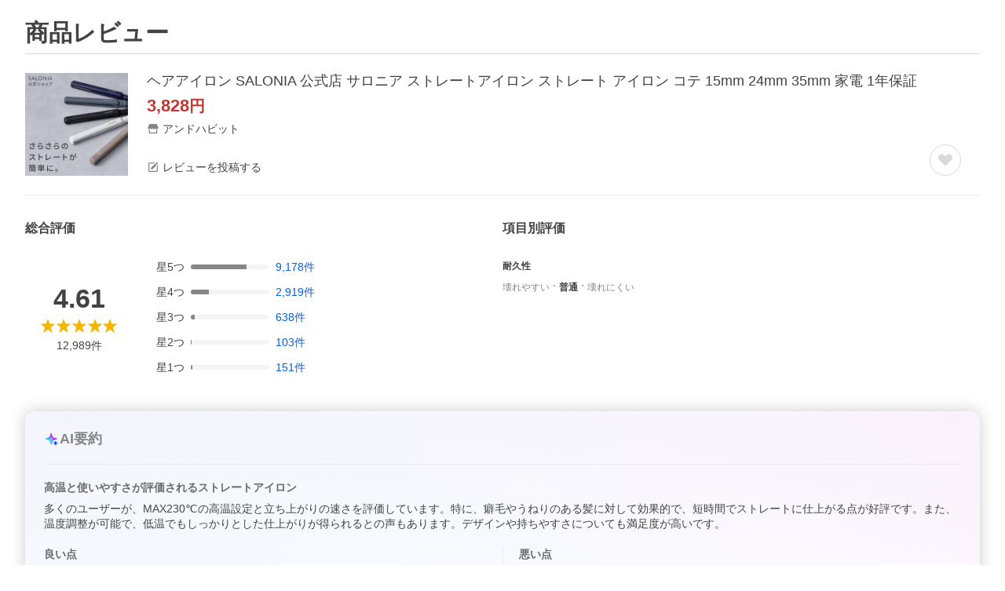

--- FILE ---
content_type: text/html; charset=utf-8
request_url: https://shopping.yahoo.co.jp/review/item/list?store_id=queensshop&page_key=main-sl-004&sc_i=shp_pc_item_review_guide
body_size: 57475
content:
<!DOCTYPE html><html lang="ja"><head><meta charSet="utf-8"/><script>
(function(w,d,s,l,i){w[l]=w[l]||[];w[l].push({'gtm.start':
new Date().getTime(),event:'gtm.js'});var f=d.getElementsByTagName(s)[0],
j=d.createElement(s),dl=l!='dataLayer'?'&l='+l:'';j.async=true;j.src=
'https://www.googletagmanager.com/gtm.js?id='+i+dl;f.parentNode.insertBefore(j,f);
})(window,document,'script','dataLayer','GTM-PWD7BRB8');
</script><title>ヘアアイロン SALONIA 公式店 サロニア ストレートアイロン ストレート アイロン コテ 15mm 24mm 35mm 家電 1年保証のレビュー・口コミ - Yahoo!ショッピング - PayPayポイントがもらえる！ネット通販</title><meta http-equiv="X-UA-Compatible" content="IE=edge"/><meta name="viewport" content="width=1054"/><meta name="description" content="ヘアアイロン SALONIA 公式店 サロニア ストレートアイロン ストレート アイロン コテ 15mm 24mm 35mm 家電 1年保証のレビュー・口コミ情報がご覧いただけます。ランキングや口コミも豊富なネット通販。PayPayも使えてさらにお得！スマホアプリも充実で毎日どこからでも気になる商品をその場でお求めいただけます。"/><meta name="keywords" content="レビュー,口コミ,クチコミ,くちこみ,口こみ,評価,感想,参考,評判,比較,人気,お取り寄せ,耳寄り情報,ショッピング,通販,買った,買いました"/><meta name="application-name" content="Yahoo!ショッピング"/><meta name="msapplication-tooltip" content="ネットで通販、オンラインショッピング"/><meta name="msapplication-starturl" content="https://shopping.yahoo.co.jp/"/><meta name="msapplication-navbutton-color" content="#FF8F2D"/><meta name="msapplication-task" content="name=カート/注文履歴; action-uri=https://order.shopping.yahoo.co.jp/cgi-bin/cart-form; icon-uri=https://s.yimg.jp/images/shp_front/img/components/common/ic/pin_shopping.ico"/><meta name="format-detection" content="telephone=no"/><link rel="shortcut icon" href="https://s.yimg.jp/c/icon/s/bsc/2.0/favicon.ico" type="image/vnd.microsoft.icon"/><link rel="icon" href="https://s.yimg.jp/c/icon/s/bsc/2.0/favicon.ico" type="image/vnd.microsoft.icon"/><link rel="apple-touch-icon" href="https://s.yimg.jp/images/ipn/wcb/shopping180.png"/><meta property="og:title" content="ヘアアイロン SALONIA 公式店 サロニア ストレートアイロン ストレート アイロン コテ 15mm 24mm 35mm 家電 1年保証のレビュー・口コミ - Yahoo!ショッピング - PayPayポイントがもらえる！ネット通販"/><meta property="og:type" content="website"/><meta property="og:url" content="https://shopping.yahoo.co.jp/review/item/list?store_id=queensshop&amp;page_key=main-sl-004"/><meta property="og:image" content="https://s.yimg.jp/images/shp_front/pc/front/images/common/img_og_01.png"/><meta property="og:site_name" content="Yahoo!ショッピング"/><meta property="og:description" content="ヘアアイロン SALONIA 公式店 サロニア ストレートアイロン ストレート アイロン コテ 15mm 24mm 35mm 家電 1年保証のレビュー・口コミ情報がご覧いただけます。ランキングや口コミも豊富なネット通販。PayPayも使えてさらにお得！スマホアプリも充実で毎日どこからでも気になる商品をその場でお求めいただけます。"/><meta property="og:locale" content="ja_JP"/><meta property="fb:app_id" content="318715938194286"/><link rel="alternate" href="android-app://jp.co.yahoo.android.yshopping/yj-shopping/review/item/list?storeid=queensshop&amp;pagekey=main-sl-004"/><link rel="canonical" href="https://shopping.yahoo.co.jp/review/item/list?store_id=queensshop&amp;page_key=main-sl-004"/><link rel="stylesheet" href="https://s.yimg.jp/images/shp_shared_parts/v2/2.0.160/css/pc/style.css"/><script>
          var TLDataContext = {
            ual: {
              pageview : {"opttype":"pc","content_id":"","id_type":"shopping","nopv":"false","mtestid":"","ss_join_id":"","ss_join_id_type":""}
            }
          };
        </script><script async="" src="https://s.yimg.jp/images/ds/managed/1/managed-ual.min.js?tk=e8a95dd8-c2f5-45a4-911a-3524b82a6610&amp;service=shopping"></script><meta name="next-head-count" content="29"/><script id="yjsmhScript"></script><link rel="preload" href="https://s.yimg.jp/images/shp_hestia/review/prod/202601061538/_next/static/css/764.css" as="style"/><link rel="stylesheet" href="https://s.yimg.jp/images/shp_hestia/review/prod/202601061538/_next/static/css/764.css" data-n-p=""/><noscript data-n-css=""></noscript><script defer="" nomodule="" src="https://s.yimg.jp/images/shp_hestia/review/prod/202601061538/_next/static/chunks/polyfills-42372ed130431b0a.js"></script><script src="https://s.yimg.jp/images/shp-delivery/utils/1.1/ptahGlobalCommon.js" defer="" data-nscript="beforeInteractive"></script><script src="https://s.yimg.jp/images/ds/cl/ds-custom-logger-2.2.1.min.js" defer="" data-nscript="beforeInteractive"></script><script src="https://s.yimg.jp/images/shp_hestia/review/prod/202601061538/_next/static/chunks/272.js" defer=""></script><script src="https://s.yimg.jp/images/shp_hestia/review/prod/202601061538/_next/static/chunks/774.js" defer=""></script><script src="https://s.yimg.jp/images/shp_hestia/review/prod/202601061538/_next/static/chunks/179.js" defer=""></script><script src="https://s.yimg.jp/images/shp_hestia/review/prod/202601061538/_next/static/chunks/888.js" defer=""></script><script src="https://s.yimg.jp/images/shp_hestia/review/prod/202601061538/_next/static/chunks/982.js" defer=""></script><script src="https://s.yimg.jp/images/shp_hestia/review/prod/202601061538/_next/static/chunks/153.js" defer=""></script><script src="https://s.yimg.jp/images/shp_hestia/review/prod/202601061538/_next/static/chunks/499.js" defer=""></script><script src="https://s.yimg.jp/images/shp_hestia/review/prod/202601061538/_next/static/chunks/46.js" defer=""></script><script src="https://s.yimg.jp/images/shp_hestia/review/prod/202601061538/_next/static/chunks/432.js" defer=""></script><script src="https://s.yimg.jp/images/shp_hestia/review/prod/202601061538/_next/static/chunks/682.js" defer=""></script><script src="https://s.yimg.jp/images/shp_hestia/review/prod/202601061538/_next/static/chunks/237.js" defer=""></script><script src="https://s.yimg.jp/images/shp_hestia/review/prod/202601061538/_next/static/chunks/419.js" defer=""></script><script src="https://s.yimg.jp/images/shp_hestia/review/prod/202601061538/_next/static/chunks/451.js" defer=""></script><script src="https://s.yimg.jp/images/shp_hestia/review/prod/202601061538/_next/static/chunks/620.js" defer=""></script><script src="https://s.yimg.jp/images/shp_hestia/review/prod/202601061538/_next/static/chunks/882.js" defer=""></script><script src="https://s.yimg.jp/images/shp_hestia/review/prod/202601061538/_next/static/chunks/764.js" defer=""></script><script src="https://s.yimg.jp/images/shp_hestia/review/prod/202601061538/_next/static/chunks/537.js" defer=""></script><script src="https://s.yimg.jp/images/shp_hestia/review/prod/202601061538/_next/static/202601061538/_buildManifest.js" defer=""></script><script src="https://s.yimg.jp/images/shp_hestia/review/prod/202601061538/_next/static/202601061538/_ssgManifest.js" defer=""></script></head><body><div id="wrapper"><div id="__next"><noscript><iframe src="https://www.googletagmanager.com/ns.html?id=GTM-PWD7BRB8" height="0" width="0" style="display:none;visibility:hidden"></iframe></noscript><script>
        if (typeof YAHOO == 'undefined') {
          var YAHOO = {};
          YAHOO.JP = {};
          YAHOO.JP.shp = {};
        } else if (typeof YAHOO.JP == 'undefined') {
          YAHOO.JP = {};
          YAHOO.JP.shp = {};
        } else if (typeof YAHOO.JP.shp == 'undefined') {
          YAHOO.JP.shp = {};
        }
        YAHOO.JP.shp.data = {"status":{"cross_device_id":"","device":1,"login":false}};
      </script><div class="PageFrame style_ReviewTemplate__mRFNO"><header class="PageFrame__header"><div class="CenteredContainer"><shp-masthead ssr="true"><div><div class="front-delivery-display" data-ui-library-version="2.0.225" style="display:none"><link rel="stylesheet" href="https://s.yimg.jp/images/shp_shared_parts/v2/2.0.225/css/__scoped__/_frontDelivery/pc/style.css"/><div class="Masthead____20225 front-delivery-reset____20225"><div class="Masthead__body____20225" id="msthd"><div class="Masthead__logo____20225"><a href="https://shopping.yahoo.co.jp/" class="Masthead__logoLink____20225" data-cl-params="_cl_link:logo;_cl_position:0"><img src="https://s.yimg.jp/c/logo/f/2.0/shopping_r_34_2x.png" alt="Yahoo!ショッピング" width="238" height="34" class="ServiceLogo____20225 ServiceLogo--shopping____20225"/></a></div><div class="Masthead__mainBox____20225"><p>IDでもっと便利に<a href="https://account.edit.yahoo.co.jp/registration?.src=shp&amp;.done=" rel="nofollow" data-cl-params="_cl_link:account;_cl_position:1"><em>新規取得</em></a></p><p><a href="https://login.yahoo.co.jp/config/login?.src=shp&amp;.intl=jp&amp;.done=" rel="nofollow" data-cl-params="_cl_link:account;_cl_position:2"><em>ログイン</em></a></p></div><div class="Masthead__linkBox____20225"><ul class="Masthead__links____20225"><li class="Masthead__link____20225 Masthead__link--emphasis____20225"><a href="https://www.yahoo.co.jp/" data-cl-params="_cl_link:common;_cl_position:0">Yahoo! JAPAN</a></li><li class="Masthead__link____20225"><a href="https://business-ec.yahoo.co.jp/shopping/" data-cl-params="_cl_link:common;_cl_position:1">無料でお店を開こう！</a></li><li class="Masthead__link____20225"><a href="https://support.yahoo-net.jp/PccShopping/s/" data-cl-params="_cl_link:common;_cl_position:2">ヘルプ</a></li></ul></div></div></div></div></div></shp-masthead><div class=""><div id="TEMPLA_EMG"></div></div><shp-message-header ssr="true"><div></div></shp-message-header><shp-search-header ssr="true"><div><div class="front-delivery-display" data-ui-library-version="2.0.225" style="display:none"><link rel="stylesheet" href="https://s.yimg.jp/images/shp_shared_parts/v2/2.0.225/css/__scoped__/_frontDelivery/pc/style.css"/><div class="SearchHeader____20225 front-delivery-reset____20225"><div class="SearchHeader__main____20225"><div class="SearchHeader__item____20225"><div class="SearchHeader__searchBoxWrapper____20225"><div class="SearchBox____20225"><form id="h_srch" class="SearchBox__form____20225" role="search" action="https://shopping.yahoo.co.jp/search"><div class="SearchBox__main____20225 SearchBox__main--gray____20225"><input type="search" placeholder="何をお探しですか？" name="p" autoComplete="off" aria-label="検索キーワード" class="SearchBox__inputField____20225" value=""/><div class="SearchBox__optionTriggerWrapper____20225"><button type="button" class="Button____20225 Button--blackTransparent____20225 SearchBox__optionTrigger____20225" data-cl-params="_cl_link:srchcond;_cl_position:0"><span><span class="SearchBox__optionButton____20225"><svg width="48" height="48" viewBox="0 0 48 48" aria-hidden="true" class="Symbol____20225 SearchBox__optionIcon____20225"><path fill-rule="evenodd" clip-rule="evenodd" d="M36 22H26V12c0-1.104-.896-2-2-2s-2 .896-2 2v10H12c-1.104 0-2 .896-2 2s.896 2 2 2h10v10c0 1.104.896 2 2 2s2-.896 2-2V26h10c1.104 0 2-.896 2-2s-.896-2-2-2Z"></path></svg><span class="SearchBox__optionText____20225">こだわり条件</span></span></span></button></div><div class="SearchBox__submitButtonWrapper____20225"><button type="submit" class="Button____20225 Button--blackTransparent____20225 SearchBox__submitButton____20225"><span><svg width="48" height="48" viewBox="0 0 48 48" role="img" aria-label="検索する" class="Symbol____20225 SearchBox__searchIcon____20225"><path fill-rule="evenodd" clip-rule="evenodd" d="M21 32c-6.075 0-11-4.925-11-11s4.925-11 11-11 11 4.925 11 11-4.925 11-11 11Zm20.414 6.586-8.499-8.499C34.842 27.563 36 24.421 36 21c0-8.284-6.716-15-15-15-8.284 0-15 6.716-15 15 0 8.284 6.716 15 15 15 3.42 0 6.563-1.157 9.086-3.085l8.5 8.499c.781.781 2.047.781 2.828 0 .781-.781.781-2.047 0-2.828Z"></path></svg></span></button></div></div><input type="hidden" name="aq" value=""/><input type="hidden" name="oq" value=""/><input type="hidden" name="sc_i" value="shopping-pc-web-search-suggest-h_srch-srchbtn-sgstfrom---h_srch-kwd"/></form></div></div><ul id="h_nav" class="SearchHeader__nav____20225"><li class="SearchHeader__navItem____20225"><div role="status" style="visibility:hidden" class="SearchHeader__addedItems____20225"><div role="img" class="SearchHeader__addedItemsImage____20225"><div style="visibility:hidden" class="SearchHeader__addedItem____20225 SearchHeader__addedItem--first____20225" aria-hidden="true"><p class="SearchHeader__addedItemMessage____20225">カートに追加しました</p><div class="SearchHeader__addedItemBody____20225"></div></div><div style="visibility:hidden" class="SearchHeader__addedItem____20225 SearchHeader__addedItem--second____20225"></div><div style="visibility:hidden" class="SearchHeader__addedItem____20225 SearchHeader__addedItem--third____20225"></div></div></div><a href="https://order.shopping.yahoo.co.jp/cgi-bin/cart-form?sc_i=shp_pc_top_searchBox_cart" class="SearchHeader__navItemInner____20225" rel="nofollow" aria-label="カート" data-cl-params="_cl_link:cart;_cl_position:0"><svg width="48" height="48" viewBox="0 0 48 48" aria-hidden="true" class="Symbol____20225 SearchHeader__navItemIcon____20225"><path d="M7 6c-1.1046 0-2 .8954-2 2s.8954 2 2 2h2.7944l4.1232 15.3879c.0161.0602.0348.119.0559.1763l-1.3888 4.5425c-.2002.6549-.0478 1.3334.3486 1.8316C13.2695 32.57 13.9345 33 14.7 33h22c1.1046 0 2-.8954 2-2s-.8954-2-2-2H17.1059l.9172-3H36.7c1.0541 0 1.9178-.8155 1.9945-1.85a2.5028 2.5028 0 0 0 .0155-.0486l3.216-10.5193c.323-1.0563-.2715-2.1744-1.3278-2.4974A1.9963 1.9963 0 0 0 39.9005 11H14.2034l-.8221-3.0682a2.01 2.01 0 0 0-.1217-.3337C13.0736 6.6861 12.2669 6 11.3 6H7ZM18 42c2.2091 0 4-1.7909 4-4 0-2.2091-1.7909-4-4-4-2.2091 0-4 1.7909-4 4 0 2.2091 1.7909 4 4 4ZM38 38c0 2.2091-1.7909 4-4 4-2.2091 0-4-1.7909-4-4 0-2.2091 1.7909-4 4-4 2.2091 0 4 1.7909 4 4Z"></path></svg><span aria-hidden="true" class="SearchHeader__navItemText____20225">カート</span></a></li><li class="SearchHeader__navItem____20225"><a href="https://shopping.yahoo.co.jp/my/wishlist/item?sc_i=shp_pc_top_searchBox_watchlist" class="SearchHeader__navItemInner____20225" rel="nofollow" data-cl-params="_cl_link:fav;_cl_position:0"><svg width="48" height="48" viewBox="0 0 48 48" aria-hidden="true" class="Symbol____20225 SearchHeader__navItemIcon____20225"><path fill-rule="evenodd" clip-rule="evenodd" d="M39.4013 11.5708c-3.465-3.428-9.084-3.428-12.55 0l-2.851 2.82-2.852-2.82c-3.465-3.428-9.084-3.428-12.55 0-3.465 3.425-3.465 8.981 0 12.407l2.853 2.821-.001.001 12.195 12.055c.195.194.514.194.71 0l1.04-1.029c.001 0 .001 0 .001-.001l11.153-11.025-.001-.001 2.853-2.821c3.465-3.426 3.465-8.982 0-12.407Z"></path></svg><span class="SearchHeader__navItemText____20225">お気に入り</span></a></li><li class="SearchHeader__navItem____20225"><a href="https://odhistory.shopping.yahoo.co.jp/cgi-bin/history-list?sc_i=shp_pc_top_searchBox_order_history" class="SearchHeader__navItemInner____20225" rel="nofollow" data-cl-params="_cl_link:ordhist;_cl_position:0"><svg width="48" height="48" viewBox="0 0 48 48" aria-hidden="true" class="Symbol____20225 SearchHeader__navItemIcon____20225"><path d="M9.1322 26C10.11 33.3387 16.3938 39 24 39c8.2843 0 15-6.7157 15-15S32.2843 9 24 9c-4.6514 0-8.8083 2.1171-11.5596 5.4404l2.8525 2.8525c.63.63.1838 1.7071-.7071 1.7071H6c-.5523 0-1-.4477-1-1V9.4142c0-.8909 1.0771-1.337 1.7071-.707l2.895 2.8948C13.0862 7.5593 18.2442 5 24 5c10.4934 0 19 8.5066 19 19s-8.5066 19-19 19c-9.8179 0-17.8966-7.4467-18.896-17h4.0282Z"></path><path d="M29.8653 17.1217c.3174-.6951.0599-1.5306-.6153-1.9205-.7174-.4142-1.6348-.1684-2.049.5491l-3.2012 5.5437-3.2008-5.5437-.0781-.1217c-.4433-.6224-1.2957-.8172-1.9709-.4274-.7174.4142-.9632 1.3316-.549 2.0491L21.5208 23h-1.9537C18.7015 23 18 23.6715 18 24.5s.7015 1.5 1.5671 1.5h2.9327v1h-2.9327C18.7015 27 18 27.6715 18 28.5s.7015 1.5 1.5671 1.5h2.9327l.0002 3.5c0 .829.671 1.5 1.5 1.5s1.5-.671 1.5-1.5l-.0002-3.5h2.9333c.8655 0 1.567-.6715 1.567-1.5s-.7015-1.5-1.567-1.5h-2.9333v-1h2.9333c.8655 0 1.567-.6715 1.567-1.5s-.7015-1.5-1.567-1.5h-1.9543l3.3202-5.7497.0663-.1286Z"></path></svg><span class="SearchHeader__navItemText____20225">注文履歴</span></a></li><li class="SearchHeader__navItem____20225"><a href="https://shopping.yahoo.co.jp/my/new?sc_i=shp_pc_top_searchBox_newinfo" class="SearchHeader__navItemInner____20225" rel="nofollow" aria-label="新着情報" data-cl-params="_cl_link:newinfo;_cl_position:0"><svg width="48" height="48" viewBox="0 0 48 48" aria-hidden="true" class="Symbol____20225 SearchHeader__navItemIcon____20225"><path d="m40.7925 32.314.1401.1172c1.453 1.218 1.25 2.751.413 3.745-.838.993-2.35.824-2.35.824H9.0046s-1.512.169-2.35-.824c-.837-.994-1.04-2.527.413-3.745l.14-.1172c1.45-1.2123 3.5398-2.9597 5.219-7.2088.691-1.7477.9939-4.1123 1.3039-6.5333.4685-3.6573.9534-7.4435 2.8181-9.4267 3.217-3.42 7.451-3.14 7.451-3.14s4.235-.28 7.452 3.14c1.8646 1.9832 2.3495 5.7694 2.818 9.4267.3101 2.421.6129 4.7856 1.304 6.5333 1.6791 4.2491 3.7689 5.9965 5.2189 7.2088ZM23.9999 42.005c-2.052 0-3.81-1.237-4.581-3.005h9.162c-.77 1.768-2.529 3.005-4.581 3.005Z"></path></svg><span aria-hidden="true" class="SearchHeader__navItemText____20225">新着情報</span></a></li><li class="SearchHeader__navItem____20225"><a href="https://shopping.yahoo.co.jp/my?sc_i=shp_pc_top_searchBox_my" class="SearchHeader__navItemInner____20225" rel="nofollow" data-cl-params="_cl_link:myshp;_cl_position:0"><svg width="48" height="48" viewBox="0 0 48 48" aria-hidden="true" class="Symbol____20225 SearchHeader__navItemIcon____20225"><path fill-rule="evenodd" clip-rule="evenodd" d="M21.9997 28.0001a39.938 39.938 0 0 1 4.001.2042L26.0001 42l-18.9944.0001c-.593 0-1.058-.527-1.001-1.144l.0516-.5166c.0098-.0923.0203-.1875.0314-.2853l.075-.6171c.014-.1075.0286-.2172.044-.3289l.1021-.691c.3915-2.486 1.1519-5.6067 2.593-7.0861 2.186-2.2467 7.135-3.0716 11.0379-3.2761l.7187-.0313.6885-.0179c.2239-.0039.4418-.0057.6528-.0057ZM40.5001 39c.8285 0 1.5.6716 1.5 1.5s-.6715 1.5-1.5 1.5h-11c-.8284 0-1.5-.6716-1.5-1.5s.6716-1.5 1.5-1.5h11Zm0-5c.8285 0 1.5.6716 1.5 1.5s-.6715 1.5-1.5 1.5h-11c-.8284 0-1.5-.6716-1.5-1.5s.6716-1.5 1.5-1.5h11Zm0-5c.8285 0 1.5.6716 1.5 1.5s-.6715 1.5-1.5 1.5h-11c-.8284 0-1.5-.6716-1.5-1.5s.6716-1.5 1.5-1.5h11Zm-18.5-23c4.418 0 8 3.996 8 8.918 0 4.922-2.864 11.082-8 11.082-5.226 0-8-6.16-8-11.082 0-4.922 3.581-8.918 8-8.918Z"></path></svg><span class="SearchHeader__navItemText____20225">マイページ</span></a></li></ul></div></div></div></div></div></shp-search-header></div></header><main class="PageFrame__main style_ReviewTemplate__main__dnpE4"><div class="CenteredContainer"><div class="style_PageTitle__8V374 style_ReviewTemplate__pageTitle__hx36l"><h1 class="style_PageTitle__text__XNbPf">商品レビュー</h1></div><div id="itmrvw"><div class="style_ItemInfo__vCBRp"><div class="style_ItemDetail__NLufV"><a href="https://store.shopping.yahoo.co.jp/queensshop/main-sl-004.html" data-cl-params="_cl_link:img;_cl_position:0;" class="style_ItemDetail__itemImageLink__XLxQs"><img src="https://item-shopping.c.yimg.jp/i/j/queensshop_main-sl-004" width="131" height="131" alt="ヘアアイロン SALONIA 公式店 サロニア ストレートアイロン ストレート アイロン コテ 15mm 24mm 35mm 家電 1年保証" class="style_ItemDetail__itemImage__R_j_8"/></a><div class="style_ItemDetail__body__Ll0K8"><div class="style_ItemDetail__bodyTop__pCU_r"><p class="style_ItemDetail__itemName__vkSWH"><a class="style_ItemDetail__itemNameText__25H6f" href="https://store.shopping.yahoo.co.jp/queensshop/main-sl-004.html" data-cl-params="_cl_link:title;_cl_position:0;">ヘアアイロン SALONIA 公式店 サロニア ストレートアイロン ストレート アイロン コテ 15mm 24mm 35mm 家電 1年保証</a></p><p class="style_ItemDetail__itemPrice__PiM8z"><span class="style_ItemDetail__itemPriceDetail__xrmU6">3,828</span>円</p><p><a class="style_ItemDetail__storeName__uZ34y" href="https://store.shopping.yahoo.co.jp/queensshop" data-cl-params="_cl_link:store;_cl_position:0;"><svg width="48" height="48" viewBox="0 0 48 48" aria-hidden="true" class="Symbol style_ItemDetail__symbol__PqZsx"><path fill-rule="evenodd" clip-rule="evenodd" d="M10 42a2 2 0 0 1-2-2V28h4v10h24V28h4v12a2 2 0 0 1-1.85 2H10Zm33.58-23L38 6H10L4.42 19A4.98 4.98 0 0 0 9 26a5 5 0 0 0 5-5 5 5 0 0 0 10 0 5 5 0 0 0 10 0 5 5 0 1 0 9.58-2Z"></path></svg><span class="style_ItemDetail__storeNameText__tebrG">アンドハビット</span></a></p></div><div class="style_ItemDetail__bodyBottom__83by4"><p><a class="style_ItemDetail__postReviewLink__CHiL4" href="https://shopping.yahoo.co.jp/review/contribution/list#review_category" data-cl-params="_cl_link:ohrev;_cl_position:0;"><svg width="48" height="48" viewBox="0 0 48 48" aria-hidden="true" class="Symbol style_ItemDetail__symbol__PqZsx"><path d="M38 20.5V38H10V10h17.5l4-4H10c-2.2 0-4 1.8-4 4v28c0 2.2 1.8 4 4 4h28c2.2 0 4-1.8 4-4V16.5l-4 4Z"></path><path d="M16 31.58c0 .21.22.39.43.39l5.11.02L37 16.47 31.51 11 16 26.55v5.03ZM41.07 7.98a3.07 3.07 0 0 1 0 4.32L38.38 15 33 9.6l2.69-2.7a3.03 3.03 0 0 1 4.3 0l1.08 1.08Z"></path></svg><span>レビューを投稿する</span></a></p><button aria-label="お気に入りから削除" type="button" class="style_ItemDetail__favoriteButton__wsxw_ style_ItemDetail__favoriteButton--added__t241G style_ItemDetail__favoriteButton--none__F7MCy" data-cl-params="_cl_link:fav;_cl_position:0;"><svg width="48" height="48" viewBox="0 0 48 48" aria-hidden="true" class="Symbol"><path fill-rule="evenodd" clip-rule="evenodd" d="M39.4 11.57a8.94 8.94 0 0 0-12.55 0L24 14.4l-2.85-2.82a8.94 8.94 0 0 0-12.55 0 8.7 8.7 0 0 0 0 12.4l2.85 2.83 12.2 12.05c.2.2.51.2.7 0l1.05-1.02L36.55 26.8l2.85-2.82a8.7 8.7 0 0 0 0-12.4Z"></path></svg></button><button aria-label="お気に入りに追加" type="button" class="style_ItemDetail__favoriteButton__wsxw_" data-cl-params="_cl_link:fav;_cl_position:0;ext_act:item_fav;"><svg width="48" height="48" viewBox="0 0 48 48" aria-hidden="true" class="Symbol"><path fill-rule="evenodd" clip-rule="evenodd" d="M39.4 11.57a8.94 8.94 0 0 0-12.55 0L24 14.4l-2.85-2.82a8.94 8.94 0 0 0-12.55 0 8.7 8.7 0 0 0 0 12.4l2.85 2.83 12.2 12.05c.2.2.51.2.7 0l1.05-1.02L36.55 26.8l2.85-2.82a8.7 8.7 0 0 0 0-12.4Z"></path></svg></button></div></div></div><div class="style_ReviewFrame__n4wP1"><div class="style_ReviewSummary__UxDMj"><div class="style_ReviewSummary__title__MXECF"><p class="style_ReviewSummary__titleText__DwMjh">総合評価</p></div><div class="style_ReviewSummary__main__J6JiL"><div class="style_ReviewSummary__mainLeft__eLLwb"><p class="style_ReviewSummary__average__RHx3G">4.61</p><span class="Review style_ReviewSummary__star__1P_RJ"><span class="Review__stars" role="img" aria-label="5点中5点の評価"><span class="Review__starWrapper"><span class="Review__star Review__star--colored"><svg width="48" height="48" viewBox="0 0 48 48" aria-hidden="true" class="Symbol"><path fill-rule="evenodd" clip-rule="evenodd" d="M34.66 42.56 24 34.86l-10.65 7.7a1.04 1.04 0 0 1-1.24 0 1.06 1.06 0 0 1-.38-1.2l4.1-12.57-10.44-8.5c-.35-.28-.48-.79-.33-1.21.15-.42.54-.75.99-.75h12.86L23 6.68c.15-.42.54-.68.99-.68.44 0 .84.25.99.67l4.1 11.66h12.86c.45 0 .84.33.99.75.15.42.02.91-.33 1.2l-10.43 8.5 4.08 12.58a1.07 1.07 0 0 1-1 1.4c-.2 0-.42-.07-.6-.2Z"></path></svg></span></span><span class="Review__starWrapper"><span class="Review__star Review__star--colored"><svg width="48" height="48" viewBox="0 0 48 48" aria-hidden="true" class="Symbol"><path fill-rule="evenodd" clip-rule="evenodd" d="M34.66 42.56 24 34.86l-10.65 7.7a1.04 1.04 0 0 1-1.24 0 1.06 1.06 0 0 1-.38-1.2l4.1-12.57-10.44-8.5c-.35-.28-.48-.79-.33-1.21.15-.42.54-.75.99-.75h12.86L23 6.68c.15-.42.54-.68.99-.68.44 0 .84.25.99.67l4.1 11.66h12.86c.45 0 .84.33.99.75.15.42.02.91-.33 1.2l-10.43 8.5 4.08 12.58a1.07 1.07 0 0 1-1 1.4c-.2 0-.42-.07-.6-.2Z"></path></svg></span></span><span class="Review__starWrapper"><span class="Review__star Review__star--colored"><svg width="48" height="48" viewBox="0 0 48 48" aria-hidden="true" class="Symbol"><path fill-rule="evenodd" clip-rule="evenodd" d="M34.66 42.56 24 34.86l-10.65 7.7a1.04 1.04 0 0 1-1.24 0 1.06 1.06 0 0 1-.38-1.2l4.1-12.57-10.44-8.5c-.35-.28-.48-.79-.33-1.21.15-.42.54-.75.99-.75h12.86L23 6.68c.15-.42.54-.68.99-.68.44 0 .84.25.99.67l4.1 11.66h12.86c.45 0 .84.33.99.75.15.42.02.91-.33 1.2l-10.43 8.5 4.08 12.58a1.07 1.07 0 0 1-1 1.4c-.2 0-.42-.07-.6-.2Z"></path></svg></span></span><span class="Review__starWrapper"><span class="Review__star Review__star--colored"><svg width="48" height="48" viewBox="0 0 48 48" aria-hidden="true" class="Symbol"><path fill-rule="evenodd" clip-rule="evenodd" d="M34.66 42.56 24 34.86l-10.65 7.7a1.04 1.04 0 0 1-1.24 0 1.06 1.06 0 0 1-.38-1.2l4.1-12.57-10.44-8.5c-.35-.28-.48-.79-.33-1.21.15-.42.54-.75.99-.75h12.86L23 6.68c.15-.42.54-.68.99-.68.44 0 .84.25.99.67l4.1 11.66h12.86c.45 0 .84.33.99.75.15.42.02.91-.33 1.2l-10.43 8.5 4.08 12.58a1.07 1.07 0 0 1-1 1.4c-.2 0-.42-.07-.6-.2Z"></path></svg></span></span><span class="Review__starWrapper"><span class="Review__star Review__star--colored"><svg width="48" height="48" viewBox="0 0 48 48" aria-hidden="true" class="Symbol"><path fill-rule="evenodd" clip-rule="evenodd" d="M34.66 42.56 24 34.86l-10.65 7.7a1.04 1.04 0 0 1-1.24 0 1.06 1.06 0 0 1-.38-1.2l4.1-12.57-10.44-8.5c-.35-.28-.48-.79-.33-1.21.15-.42.54-.75.99-.75h12.86L23 6.68c.15-.42.54-.68.99-.68.44 0 .84.25.99.67l4.1 11.66h12.86c.45 0 .84.33.99.75.15.42.02.91-.33 1.2l-10.43 8.5 4.08 12.58a1.07 1.07 0 0 1-1 1.4c-.2 0-.42-.07-.6-.2Z"></path></svg></span></span></span></span><p class="style_ReviewSummary__reviewCount__i7a9A"><span>12,989<!-- -->件</span></p></div><div><ul class="style_ReviewSummary__rateCountList__ZN0H3"><li><a class="style_ReviewSummary__rateCountListItem___8CsF" data-cl-params="_cl_link:itmrvwal;_cl_position:5;" href="#itmrvlst"><span class="style_ReviewSummary__rateCountListItemText__i8yZg">星<!-- -->5<!-- -->つ</span><div class="style_ReviewSummary__progress__Oh4HN"><div class="style_ReviewSummary__progressBackground__BeM78"><div class="style_ReviewSummary__progressBar__7IjsN" style="width:71%"></div></div></div><span>9,178<!-- -->件</span></a></li><li><a class="style_ReviewSummary__rateCountListItem___8CsF" data-cl-params="_cl_link:itmrvwal;_cl_position:4;" href="#itmrvlst"><span class="style_ReviewSummary__rateCountListItemText__i8yZg">星<!-- -->4<!-- -->つ</span><div class="style_ReviewSummary__progress__Oh4HN"><div class="style_ReviewSummary__progressBackground__BeM78"><div class="style_ReviewSummary__progressBar__7IjsN" style="width:23%"></div></div></div><span>2,919<!-- -->件</span></a></li><li><a class="style_ReviewSummary__rateCountListItem___8CsF" data-cl-params="_cl_link:itmrvwal;_cl_position:3;" href="#itmrvlst"><span class="style_ReviewSummary__rateCountListItemText__i8yZg">星<!-- -->3<!-- -->つ</span><div class="style_ReviewSummary__progress__Oh4HN"><div class="style_ReviewSummary__progressBackground__BeM78"><div class="style_ReviewSummary__progressBar__7IjsN" style="width:5%"></div></div></div><span>638<!-- -->件</span></a></li><li><a class="style_ReviewSummary__rateCountListItem___8CsF" data-cl-params="_cl_link:itmrvwal;_cl_position:2;" href="#itmrvlst"><span class="style_ReviewSummary__rateCountListItemText__i8yZg">星<!-- -->2<!-- -->つ</span><div class="style_ReviewSummary__progress__Oh4HN"><div class="style_ReviewSummary__progressBackground__BeM78"><div class="style_ReviewSummary__progressBar__7IjsN" style="width:1%"></div></div></div><span>103<!-- -->件</span></a></li><li><a class="style_ReviewSummary__rateCountListItem___8CsF" data-cl-params="_cl_link:itmrvwal;_cl_position:1;" href="#itmrvlst"><span class="style_ReviewSummary__rateCountListItemText__i8yZg">星<!-- -->1<!-- -->つ</span><div class="style_ReviewSummary__progress__Oh4HN"><div class="style_ReviewSummary__progressBackground__BeM78"><div class="style_ReviewSummary__progressBar__7IjsN" style="width:2%"></div></div></div><span>151<!-- -->件</span></a></li></ul></div></div></div><div class="style_SubIndexSummary__zSH95"><div class="style_SubIndexSummary__title__by48N"><p class="style_SubIndexSummary__titleText__OilH6">項目別評価</p></div><ul class="style_SubIndexSummary__subIndexList__Sw6on"><li class="style_SubIndexSummary__subIndexContent__99YdL"><p class="style_SubIndexSummary__subIndexTitle__xAjtB">耐久性</p><p class="style_SubIndexSummary__notice__BcRGv"><span class="">壊れやすい</span><span class="style_SubIndexSummary__rangeConnectSymbol__S90bO"><svg width="48" height="48" viewBox="0 0 48 48" aria-hidden="true" class="Symbol"><circle cx="24" cy="24" r="4"></circle></svg></span><span class="style_SubIndexSummary__currentRange__CJQl6">普通</span><span class="style_SubIndexSummary__rangeConnectSymbol__S90bO"><svg width="48" height="48" viewBox="0 0 48 48" aria-hidden="true" class="Symbol"><circle cx="24" cy="24" r="4"></circle></svg></span><span class="">壊れにくい</span></p></li></ul></div></div></div><div class="style_AiReviewsSummary__5x0dN"><div class="style_AiReviewsSummary__main__atto3"><h3 class="style_AiReviewsSummary__title__6h6Xc"><img src="https://s.yimg.jp/images/shp_front/designAssets/symbols/GenerativeAiGradation.png" width="20" height="20" alt="AI要約"/>AI要約</h3><div class="style_AiReviewsSummary__content__b0xlb"><div class="style_AiReviewsSummary__text__PUktX"><span class="style_AiReviewsSummary__textTitle__PlHmZ">高温と使いやすさが評価されるストレートアイロン</span><span>多くのユーザーが、MAX230℃の高温設定と立ち上がりの速さを評価しています。特に、癖毛やうねりのある髪に対して効果的で、短時間でストレートに仕上がる点が好評です。また、温度調整が可能で、低温でもしっかりとした仕上がりが得られるとの声もあります。デザインや持ちやすさについても満足度が高いです。</span></div><div class="style_AiReviewsSummary__description__Gmxy4 style_AiReviewsSummary__description--bothTag__E8zBi"><span class="style_AiReviewsSummary__descriptionTitle__lObPj">良い点</span><ul class="style_AiReviewsSummary__tags__ca_GP"><li class="style_AiReviewsSummary__tag__2rWfi">高温設定</li><li class="style_AiReviewsSummary__tag__2rWfi">立ち上がりが早い</li><li class="style_AiReviewsSummary__tag__2rWfi">使いやすい</li><li class="style_AiReviewsSummary__tag__2rWfi">デザインが良い</li><li class="style_AiReviewsSummary__tag__2rWfi">温度調整が可能</li></ul></div><div class="style_AiReviewsSummary__description__Gmxy4 style_AiReviewsSummary__description--withBorder__OH7l3"><span class="style_AiReviewsSummary__descriptionTitle__lObPj">悪い点</span><ul class="style_AiReviewsSummary__tags__ca_GP"><li class="style_AiReviewsSummary__tag__2rWfi">耐久性に不安</li><li class="style_AiReviewsSummary__tag__2rWfi">挟む力が不均一</li><li class="style_AiReviewsSummary__tag__2rWfi">火傷の危険</li><li class="style_AiReviewsSummary__tag__2rWfi">返品対応が不満</li><li class="style_AiReviewsSummary__tag__2rWfi">コードが短い</li></ul></div></div></div><span class="style_AiReviewsSummary__note__T6A91"><svg width="48" height="48" viewBox="0 0 48 48" aria-hidden="true" class="Symbol"><path d="M24 17a2 2 0 1 0 0-4 2 2 0 0 0 0 4ZM28 32h-2V20.5a.5.5 0 0 0-.5-.5H20a1 1 0 0 0 0 2h2v10h-2a1 1 0 0 0 0 2h8a1 1 0 0 0 0-2Z"></path><path fill-rule="evenodd" clip-rule="evenodd" d="M44 24a20 20 0 1 1-40 0 20 20 0 0 1 40 0Zm-4 0a16 16 0 1 1-32 0 16 16 0 0 1 32 0Z"></path></svg>AI回答の正確性や商品の効果は保証されません（<button type="button" class="style_AiReviewsSummary__openModalText__goLLp" data-cl-params="_cl_link:ai_wrm;_cl_position:0;">その他の注意点</button>）</span></div></div><div id="rvwpick" class="style_PickUpReview__HVs6T"><p class="style_PickUpReview__title__sFhCs">ピックアップレビュー</p><div class="style_ReviewDetail__tyiy7" data-review-id="e21ce71c-bd3f-4173-9f62-09b36315f941" data-review-createtime="2026-01-15T19:59:26+09:00"><div class="style_ReviewDetail__heading__M93hp"><p class="style_ReviewDetail__reviewTitle__Px1YN">前髪のセットがしやすいです！</p><p class="style_ReviewDetail__postedTime___f8K1">2026/1/15</p></div><div class="style_ReviewDetail__heading__M93hp"><span class="Review style_ReviewDetail__reviewStar__O7ScI"><span class="Review__stars" role="img" aria-label="5点中5点の評価"><span class="Review__starWrapper"><span class="Review__star Review__star--colored"><svg width="48" height="48" viewBox="0 0 48 48" aria-hidden="true" class="Symbol"><path fill-rule="evenodd" clip-rule="evenodd" d="M34.66 42.56 24 34.86l-10.65 7.7a1.04 1.04 0 0 1-1.24 0 1.06 1.06 0 0 1-.38-1.2l4.1-12.57-10.44-8.5c-.35-.28-.48-.79-.33-1.21.15-.42.54-.75.99-.75h12.86L23 6.68c.15-.42.54-.68.99-.68.44 0 .84.25.99.67l4.1 11.66h12.86c.45 0 .84.33.99.75.15.42.02.91-.33 1.2l-10.43 8.5 4.08 12.58a1.07 1.07 0 0 1-1 1.4c-.2 0-.42-.07-.6-.2Z"></path></svg></span></span><span class="Review__starWrapper"><span class="Review__star Review__star--colored"><svg width="48" height="48" viewBox="0 0 48 48" aria-hidden="true" class="Symbol"><path fill-rule="evenodd" clip-rule="evenodd" d="M34.66 42.56 24 34.86l-10.65 7.7a1.04 1.04 0 0 1-1.24 0 1.06 1.06 0 0 1-.38-1.2l4.1-12.57-10.44-8.5c-.35-.28-.48-.79-.33-1.21.15-.42.54-.75.99-.75h12.86L23 6.68c.15-.42.54-.68.99-.68.44 0 .84.25.99.67l4.1 11.66h12.86c.45 0 .84.33.99.75.15.42.02.91-.33 1.2l-10.43 8.5 4.08 12.58a1.07 1.07 0 0 1-1 1.4c-.2 0-.42-.07-.6-.2Z"></path></svg></span></span><span class="Review__starWrapper"><span class="Review__star Review__star--colored"><svg width="48" height="48" viewBox="0 0 48 48" aria-hidden="true" class="Symbol"><path fill-rule="evenodd" clip-rule="evenodd" d="M34.66 42.56 24 34.86l-10.65 7.7a1.04 1.04 0 0 1-1.24 0 1.06 1.06 0 0 1-.38-1.2l4.1-12.57-10.44-8.5c-.35-.28-.48-.79-.33-1.21.15-.42.54-.75.99-.75h12.86L23 6.68c.15-.42.54-.68.99-.68.44 0 .84.25.99.67l4.1 11.66h12.86c.45 0 .84.33.99.75.15.42.02.91-.33 1.2l-10.43 8.5 4.08 12.58a1.07 1.07 0 0 1-1 1.4c-.2 0-.42-.07-.6-.2Z"></path></svg></span></span><span class="Review__starWrapper"><span class="Review__star Review__star--colored"><svg width="48" height="48" viewBox="0 0 48 48" aria-hidden="true" class="Symbol"><path fill-rule="evenodd" clip-rule="evenodd" d="M34.66 42.56 24 34.86l-10.65 7.7a1.04 1.04 0 0 1-1.24 0 1.06 1.06 0 0 1-.38-1.2l4.1-12.57-10.44-8.5c-.35-.28-.48-.79-.33-1.21.15-.42.54-.75.99-.75h12.86L23 6.68c.15-.42.54-.68.99-.68.44 0 .84.25.99.67l4.1 11.66h12.86c.45 0 .84.33.99.75.15.42.02.91-.33 1.2l-10.43 8.5 4.08 12.58a1.07 1.07 0 0 1-1 1.4c-.2 0-.42-.07-.6-.2Z"></path></svg></span></span><span class="Review__starWrapper"><span class="Review__star Review__star--colored"><svg width="48" height="48" viewBox="0 0 48 48" aria-hidden="true" class="Symbol"><path fill-rule="evenodd" clip-rule="evenodd" d="M34.66 42.56 24 34.86l-10.65 7.7a1.04 1.04 0 0 1-1.24 0 1.06 1.06 0 0 1-.38-1.2l4.1-12.57-10.44-8.5c-.35-.28-.48-.79-.33-1.21.15-.42.54-.75.99-.75h12.86L23 6.68c.15-.42.54-.68.99-.68.44 0 .84.25.99.67l4.1 11.66h12.86c.45 0 .84.33.99.75.15.42.02.91-.33 1.2l-10.43 8.5 4.08 12.58a1.07 1.07 0 0 1-1 1.4c-.2 0-.42-.07-.6-.2Z"></path></svg></span></span></span><span class="Review__average" aria-hidden="true">5</span></span><a href="https://shopping.yahoo.co.jp/review/user?pd=IMT_tWYATLZYtcAh7aDzbqLPVx8-nqFt2DDY1c-cdzMgKzOz00" class="style_ReviewDetail__userName__XHb34" data-cl-params="_cl_link:rvw;_cl_position:0;cmt_id:e21ce71c-bd3f-4173-9f62-09b36315f941;">lii********<!-- -->さん</a></div><div class="style_ReviewDetail__main__AOmpI"><p class="style_ReviewDetail__subReview__OhykR">耐久性<!-- -->：<span class="style_ReviewDetail__subReviewValue__gFjC2">普通</span></p><p class="style_ReviewDetail__reviewBody__uzkwW">ドライヤーもSALONIAを使っているので、前に使っていたヘアアイロンが調子悪くなってきたのを機にこちらに買い替えました。使い易く、すぐ温まるのと電源off機能がついているのが良いです。</p><div class="style_ReviewImageAndVideo__bw8qE"><ul class="style_ReviewImageAndVideo__reviewImages__u_tMD"></ul></div></div><div class="style_ReviewDetail__subInfoList__FfqEk"><div class="style_ReviewDetail__subInfo__3c8TU"><p class="style_ReviewDetail__subInfoTitle__53LLV"><span class="style_ReviewDetail__subInfoSymbol__e8Jii"><svg width="48" height="48" viewBox="0 0 48 48" aria-hidden="true" class="Symbol"><path d="M7 6a2 2 0 1 0 0 4h2.8l4.12 15.39.05.17-1.39 4.55a2 2 0 0 0 .35 1.83A2 2 0 0 0 14.7 33h22a2 2 0 1 0 0-4H17.1l.92-3H36.7a2 2 0 0 0 2-1.85l.01-.05 3.22-10.52A2 2 0 0 0 39.9 11H14.2l-.82-3.07a2.01 2.01 0 0 0-.12-.33A2 2 0 0 0 11.3 6H7ZM18 42a4 4 0 1 0 0-8 4 4 0 0 0 0 8ZM38 38a4 4 0 1 1-8 0 4 4 0 0 1 8 0Z"></path></svg></span><span>購入した商品</span></p><p class="style_ReviewDetail__subInfoContent__XI4aW">カラー/グレー(24mm)</p></div><div class="style_ReviewDetail__subInfo__3c8TU"><p class="style_ReviewDetail__subInfoTitle__53LLV"><span class="style_ReviewDetail__subInfoSymbol__e8Jii"><svg width="48" height="48" viewBox="0 0 48 48" aria-hidden="true" class="Symbol"><path fill-rule="evenodd" clip-rule="evenodd" d="M10 42a2 2 0 0 1-2-2V28h4v10h24V28h4v12a2 2 0 0 1-1.85 2H10Zm33.58-23L38 6H10L4.42 19A4.98 4.98 0 0 0 9 26a5 5 0 0 0 5-5 5 5 0 0 0 10 0 5 5 0 0 0 10 0 5 5 0 1 0 9.58-2Z"></path></svg></span><span>購入したストア</span></p><a href="https://store.shopping.yahoo.co.jp/queensshop" class="style_ReviewDetail__storeInfo__x0_i4" data-cl-params="_cl_link:str;_cl_position:0;"><span>アンドハビット</span><span class="style_ReviewDetail__arrowSymbol__nZeHc"><svg width="48" height="48" viewBox="0 0 48 48" aria-hidden="true" class="Symbol"><path fill-rule="evenodd" clip-rule="evenodd" d="m33.42 22.58-16-16a2 2 0 0 0-2.83 2.83L29.17 24l-14.6 14.59a2 2 0 0 0 0 2.83c.78.77 2.06.77 2.83 0l16.01-16A2 2 0 0 0 34 24a2 2 0 0 0-.58-1.42Z"></path></svg></span></a></div></div><p class="style_ReviewDetail__footer__jjMUB"><a href="/review/violation_report?review_id=e21ce71c-bd3f-4173-9f62-09b36315f941" rel="nofollow" class="Button Button--blackTransparent style_ReviewDetail__reportButton__P3DdO" data-cl-params="_cl_link:revrep;_cl_position:0;"><span><span class="style_ReviewDetail__reportText__rVuwo"><span class="style_ReviewDetail__reportSymbol__b0Zwa"><svg width="48" height="48" viewBox="0 0 48 48" aria-hidden="true" class="Symbol"><path fill-rule="evenodd" clip-rule="evenodd" d="M44 24a20 20 0 1 1-40 0 20 20 0 0 1 40 0ZM33.81 36.64a16 16 0 0 1-22.45-22.45l22.45 22.45Zm2.83-2.83L14.19 11.36a16 16 0 0 1 22.45 22.45Z"></path></svg></span><span>違反報告</span></span></span></a><button type="button" class="Button Button--blackTinted style_ReviewDetail__likeButton__NQCnV" data-cl-params="_cl_link:useful;_cl_position:0;"><span><span class="style_ReviewDetail__likeText__3hbc8"><span class="style_ReviewDetail__likeSymbol__iT2fQ"><svg width="48" height="48" viewBox="0 0 48 48" aria-hidden="true" class="Symbol"><path fill-rule="evenodd" clip-rule="evenodd" d="m16.15 16.75 1.28-1.38 6.95-7.62a5.24 5.24 0 0 1 7.57-.26 5.58 5.58 0 0 1 .25 7.71v.01l-.87.95h6.63c2.89 0 4.99 2.7 4.46 5.52v.04l-3.88 16.55a4.54 4.54 0 0 1-5.15 3.67L16 39.25h-4.26A5.65 5.65 0 0 1 6 33.7V22.3a5.65 5.65 0 0 1 5.75-5.55h4.4Zm10.8-6.6c.7-.77 1.85-.8 2.58-.1a2 2 0 0 1 .1 2.75l-6.31 6.91h14.64c.61 0 1.14.58 1.02 1.28l-3.87 16.53v.04c-.12.6-.65.96-1.17.88L19.5 36.2V19.18l.01-.05v-.14c.03-.45.19-.88.5-1.22l6.94-7.62ZM16 20.25h-4.25c-1.33 0-2.25 1-2.25 2.05v11.4c0 1.05.92 2.05 2.25 2.05H16v-15.5Z"></path></svg></span><span>いいね</span><span>0</span></span></span></button></p></div></div><div class="style_ReviewList__qr31N"><div class="style_ReviewList__container__qn24Q"><div id="itmrvlst"><div class="style_ReviewList__heading__Jba_n"><p class="style_ReviewList__title__3eYuk">すべてのレビュー</p></div><div class="style_ReviewList__search__Prymh"><span><span class="style_ReviewList__reviewCount__jCy5R">1<!-- --> - <!-- -->20<!-- -->件 /<!-- --> <!-- -->11,952<!-- -->件</span><span class="style_ReviewList__sortButtonList__1QGRi"><div class="style_Dropdown__rH2kw style_StarSortDropdown__qEP2Y"><button type="button" class="style_StarSortDropdown__button__ViyxT" aria-expanded="false" aria-haspopup="listbox" aria-controls=":R6cpbm:"><span>星の数</span><span class=""><svg width="48" height="48" viewBox="0 0 48 48" aria-hidden="true" class="Symbol style_StarSortDropdown__arrowSymbol__Ipsmn"><path fill-rule="evenodd" clip-rule="evenodd" d="M24 29.18 9.41 14.58a2 2 0 0 0-2.83 2.83l16 16A2 2 0 0 0 24 34a2 2 0 0 0 1.42-.58l16-16a2 2 0 0 0-2.83-2.83L24 29.17Z"></path></svg></span></button></div><button aria-pressed="false" class="style_ReviewList__subReviewSearchButton__io89G" data-cl-params="_cl_link:rvwsub;_cl_position:1;">耐久性</button></span></span><div class="style_Dropdown__rH2kw style_SortDropdown__ljEHr"><button type="button" class="style_SortDropdown__button__MaNlR" aria-expanded="false" aria-haspopup="listbox" aria-controls=":Rkpbm:"><svg width="48" height="48" viewBox="0 0 48 48" aria-hidden="true" class="Symbol style_SortDropdown__sortSymbol__EMDQ5"><path fill-rule="evenodd" clip-rule="evenodd" d="M16.28 36.02c0 1.13-.81 1.96-1.93 1.96a1.89 1.89 0 0 1-1.93-1.96V15.64l.1-3.35-1.87 2.2-3.38 3.54c-.37.37-.81.55-1.36.55A1.84 1.84 0 0 1 4 16.65c0-.5.23-1.05.6-1.43l8.31-8.58c.8-.86 2.08-.85 2.87 0l8.32 8.58c.36.38.6.93.6 1.43 0 1.15-.8 1.93-1.92 1.93-.55 0-1-.18-1.35-.55l-3.39-3.54-1.86-2.2.1 3.35v20.38Zm27.13-3.27-8.32 8.6c-.8.87-2.08.86-2.87 0l-8.32-8.6c-.36-.37-.6-.94-.6-1.42 0-1.15.82-1.95 1.94-1.95.53 0 .97.19 1.33.57l3.39 3.55 1.88 2.18-.12-3.35V11.97c0-1.14.81-1.97 1.93-1.97a1.9 1.9 0 0 1 1.95 1.96v20.37l-.11 3.35 1.86-2.18 3.38-3.55c.37-.38.81-.57 1.36-.57 1.12 0 1.91.8 1.91 1.95 0 .48-.23 1.05-.6 1.42Z"></path></svg><span>おすすめ順</span></button></div></div><div class="style_ReviewList__list__Nlm_n"><div class="style_ReviewDetail__tyiy7" data-review-id="66a4383d-2db3-4f30-a8db-4f902da0fc91" data-review-createtime="2024-07-06T22:54:21+09:00"><div class="style_ReviewDetail__heading__M93hp"><p class="style_ReviewDetail__reviewTitle__Px1YN">ヒドイ！！</p><p class="style_ReviewDetail__postedTime___f8K1">2024/7/6</p></div><div class="style_ReviewDetail__heading__M93hp"><span class="Review style_ReviewDetail__reviewStar__O7ScI"><span class="Review__stars" role="img" aria-label="5点中1点の評価"><span class="Review__starWrapper"><span class="Review__star Review__star--colored"><svg width="48" height="48" viewBox="0 0 48 48" aria-hidden="true" class="Symbol"><path fill-rule="evenodd" clip-rule="evenodd" d="M34.66 42.56 24 34.86l-10.65 7.7a1.04 1.04 0 0 1-1.24 0 1.06 1.06 0 0 1-.38-1.2l4.1-12.57-10.44-8.5c-.35-.28-.48-.79-.33-1.21.15-.42.54-.75.99-.75h12.86L23 6.68c.15-.42.54-.68.99-.68.44 0 .84.25.99.67l4.1 11.66h12.86c.45 0 .84.33.99.75.15.42.02.91-.33 1.2l-10.43 8.5 4.08 12.58a1.07 1.07 0 0 1-1 1.4c-.2 0-.42-.07-.6-.2Z"></path></svg></span></span><span class="Review__starWrapper"><span class="Review__star"><svg width="48" height="48" viewBox="0 0 48 48" aria-hidden="true" class="Symbol"><path fill-rule="evenodd" clip-rule="evenodd" d="M34.66 42.56 24 34.86l-10.65 7.7a1.04 1.04 0 0 1-1.24 0 1.06 1.06 0 0 1-.38-1.2l4.1-12.57-10.44-8.5c-.35-.28-.48-.79-.33-1.21.15-.42.54-.75.99-.75h12.86L23 6.68c.15-.42.54-.68.99-.68.44 0 .84.25.99.67l4.1 11.66h12.86c.45 0 .84.33.99.75.15.42.02.91-.33 1.2l-10.43 8.5 4.08 12.58a1.07 1.07 0 0 1-1 1.4c-.2 0-.42-.07-.6-.2Z"></path></svg></span></span><span class="Review__starWrapper"><span class="Review__star"><svg width="48" height="48" viewBox="0 0 48 48" aria-hidden="true" class="Symbol"><path fill-rule="evenodd" clip-rule="evenodd" d="M34.66 42.56 24 34.86l-10.65 7.7a1.04 1.04 0 0 1-1.24 0 1.06 1.06 0 0 1-.38-1.2l4.1-12.57-10.44-8.5c-.35-.28-.48-.79-.33-1.21.15-.42.54-.75.99-.75h12.86L23 6.68c.15-.42.54-.68.99-.68.44 0 .84.25.99.67l4.1 11.66h12.86c.45 0 .84.33.99.75.15.42.02.91-.33 1.2l-10.43 8.5 4.08 12.58a1.07 1.07 0 0 1-1 1.4c-.2 0-.42-.07-.6-.2Z"></path></svg></span></span><span class="Review__starWrapper"><span class="Review__star"><svg width="48" height="48" viewBox="0 0 48 48" aria-hidden="true" class="Symbol"><path fill-rule="evenodd" clip-rule="evenodd" d="M34.66 42.56 24 34.86l-10.65 7.7a1.04 1.04 0 0 1-1.24 0 1.06 1.06 0 0 1-.38-1.2l4.1-12.57-10.44-8.5c-.35-.28-.48-.79-.33-1.21.15-.42.54-.75.99-.75h12.86L23 6.68c.15-.42.54-.68.99-.68.44 0 .84.25.99.67l4.1 11.66h12.86c.45 0 .84.33.99.75.15.42.02.91-.33 1.2l-10.43 8.5 4.08 12.58a1.07 1.07 0 0 1-1 1.4c-.2 0-.42-.07-.6-.2Z"></path></svg></span></span><span class="Review__starWrapper"><span class="Review__star"><svg width="48" height="48" viewBox="0 0 48 48" aria-hidden="true" class="Symbol"><path fill-rule="evenodd" clip-rule="evenodd" d="M34.66 42.56 24 34.86l-10.65 7.7a1.04 1.04 0 0 1-1.24 0 1.06 1.06 0 0 1-.38-1.2l4.1-12.57-10.44-8.5c-.35-.28-.48-.79-.33-1.21.15-.42.54-.75.99-.75h12.86L23 6.68c.15-.42.54-.68.99-.68.44 0 .84.25.99.67l4.1 11.66h12.86c.45 0 .84.33.99.75.15.42.02.91-.33 1.2l-10.43 8.5 4.08 12.58a1.07 1.07 0 0 1-1 1.4c-.2 0-.42-.07-.6-.2Z"></path></svg></span></span></span><span class="Review__average" aria-hidden="true">1</span></span><a href="https://shopping.yahoo.co.jp/review/user?pd=SGIbJJLGIi5basPrzdbHrVsvIp-RiCtY-tcmmeAfrqpIjdci00" class="style_ReviewDetail__userName__XHb34" data-cl-params="_cl_link:rvw;_cl_position:1;cmt_id:66a4383d-2db3-4f30-a8db-4f902da0fc91;">poe********<!-- -->さん</a></div><div class="style_ReviewDetail__main__AOmpI"><p class="style_ReviewDetail__reviewBody__uzkwW">リピリピでしたので安心して購入したのですが、まさかの事態です。隙間があり、挟まりが悪く、ストレートにすることが難しいです。今まで愛用していた同じものは薄くした前髪も気持ちの良いくらいストレートになりました。今回のものは髪を撫でるようにすり抜けてしまいます。髪の量を増やして増やして両手を使って挟みこんでもストレートになりきらない状態です。納得いかないので返品か交換を求めましたが下記のような回答でした。
クッションプレートを使用しており髪へのダメージを軽減させる為、プレートを閉じた際に隙間ができる仕様となっております。また髪の毛を挟む量や髪質、力加減に個人差があるため挟みにくいと感じられる可能性がございますが使用上は問題ございません。との返事。再度リピーターであることと、仕様変更したのかと問い合わせましたが、仕様変更はしていないとのこと。個体差があるのではないかと何度問い合わせてもこういう仕様だからの一点張りでした。使い物にならない品を一度引き取って確認しようともしないヒドイ会社です。保証もなにもありません。当たり外れのある商品を売ってなんとも思わないような会社、二度と買いません！！</p><div class="style_ReviewImageAndVideo__bw8qE"><ul class="style_ReviewImageAndVideo__reviewImages__u_tMD"></ul></div></div><div class="style_ReviewDetail__subInfoList__FfqEk"><div class="style_ReviewDetail__subInfo__3c8TU"><p class="style_ReviewDetail__subInfoTitle__53LLV"><span class="style_ReviewDetail__subInfoSymbol__e8Jii"><svg width="48" height="48" viewBox="0 0 48 48" aria-hidden="true" class="Symbol"><path d="M7 6a2 2 0 1 0 0 4h2.8l4.12 15.39.05.17-1.39 4.55a2 2 0 0 0 .35 1.83A2 2 0 0 0 14.7 33h22a2 2 0 1 0 0-4H17.1l.92-3H36.7a2 2 0 0 0 2-1.85l.01-.05 3.22-10.52A2 2 0 0 0 39.9 11H14.2l-.82-3.07a2.01 2.01 0 0 0-.12-.33A2 2 0 0 0 11.3 6H7ZM18 42a4 4 0 1 0 0-8 4 4 0 0 0 0 8ZM38 38a4 4 0 1 1-8 0 4 4 0 0 1 8 0Z"></path></svg></span><span>購入した商品</span></p><p class="style_ReviewDetail__subInfoContent__XI4aW">カラー/ホワイト(15mm)</p></div><div class="style_ReviewDetail__subInfo__3c8TU"><p class="style_ReviewDetail__subInfoTitle__53LLV"><span class="style_ReviewDetail__subInfoSymbol__e8Jii"><svg width="48" height="48" viewBox="0 0 48 48" aria-hidden="true" class="Symbol"><path fill-rule="evenodd" clip-rule="evenodd" d="M10 42a2 2 0 0 1-2-2V28h4v10h24V28h4v12a2 2 0 0 1-1.85 2H10Zm33.58-23L38 6H10L4.42 19A4.98 4.98 0 0 0 9 26a5 5 0 0 0 5-5 5 5 0 0 0 10 0 5 5 0 0 0 10 0 5 5 0 1 0 9.58-2Z"></path></svg></span><span>購入したストア</span></p><a href="https://store.shopping.yahoo.co.jp/queensshop" class="style_ReviewDetail__storeInfo__x0_i4" data-cl-params="_cl_link:str;_cl_position:1;"><span>アンドハビット</span><span class="style_ReviewDetail__arrowSymbol__nZeHc"><svg width="48" height="48" viewBox="0 0 48 48" aria-hidden="true" class="Symbol"><path fill-rule="evenodd" clip-rule="evenodd" d="m33.42 22.58-16-16a2 2 0 0 0-2.83 2.83L29.17 24l-14.6 14.59a2 2 0 0 0 0 2.83c.78.77 2.06.77 2.83 0l16.01-16A2 2 0 0 0 34 24a2 2 0 0 0-.58-1.42Z"></path></svg></span></a></div></div><p class="style_ReviewDetail__footer__jjMUB"><a href="/review/violation_report?review_id=66a4383d-2db3-4f30-a8db-4f902da0fc91" rel="nofollow" class="Button Button--blackTransparent style_ReviewDetail__reportButton__P3DdO" data-cl-params="_cl_link:revrep;_cl_position:1;"><span><span class="style_ReviewDetail__reportText__rVuwo"><span class="style_ReviewDetail__reportSymbol__b0Zwa"><svg width="48" height="48" viewBox="0 0 48 48" aria-hidden="true" class="Symbol"><path fill-rule="evenodd" clip-rule="evenodd" d="M44 24a20 20 0 1 1-40 0 20 20 0 0 1 40 0ZM33.81 36.64a16 16 0 0 1-22.45-22.45l22.45 22.45Zm2.83-2.83L14.19 11.36a16 16 0 0 1 22.45 22.45Z"></path></svg></span><span>違反報告</span></span></span></a><button type="button" class="Button Button--blackTinted style_ReviewDetail__likeButton__NQCnV" data-cl-params="_cl_link:useful;_cl_position:1;"><span><span class="style_ReviewDetail__likeText__3hbc8"><span class="style_ReviewDetail__likeSymbol__iT2fQ"><svg width="48" height="48" viewBox="0 0 48 48" aria-hidden="true" class="Symbol"><path fill-rule="evenodd" clip-rule="evenodd" d="m16.15 16.75 1.28-1.38 6.95-7.62a5.24 5.24 0 0 1 7.57-.26 5.58 5.58 0 0 1 .25 7.71v.01l-.87.95h6.63c2.89 0 4.99 2.7 4.46 5.52v.04l-3.88 16.55a4.54 4.54 0 0 1-5.15 3.67L16 39.25h-4.26A5.65 5.65 0 0 1 6 33.7V22.3a5.65 5.65 0 0 1 5.75-5.55h4.4Zm10.8-6.6c.7-.77 1.85-.8 2.58-.1a2 2 0 0 1 .1 2.75l-6.31 6.91h14.64c.61 0 1.14.58 1.02 1.28l-3.87 16.53v.04c-.12.6-.65.96-1.17.88L19.5 36.2V19.18l.01-.05v-.14c.03-.45.19-.88.5-1.22l6.94-7.62ZM16 20.25h-4.25c-1.33 0-2.25 1-2.25 2.05v11.4c0 1.05.92 2.05 2.25 2.05H16v-15.5Z"></path></svg></span><span>いいね</span><span>125</span></span></span></button></p></div><div class="style_ReviewDetail__tyiy7" data-review-id="ef404938-c14e-4bc7-8d57-95893149dce5" data-review-createtime="2022-04-13T22:37:07+09:00"><div class="style_ReviewDetail__heading__M93hp"><p class="style_ReviewDetail__reviewTitle__Px1YN">15年以上、業務用のを使用していました…</p><p class="style_ReviewDetail__postedTime___f8K1">2022/4/13</p></div><div class="style_ReviewDetail__heading__M93hp"><span class="Review style_ReviewDetail__reviewStar__O7ScI"><span class="Review__stars" role="img" aria-label="5点中5点の評価"><span class="Review__starWrapper"><span class="Review__star Review__star--colored"><svg width="48" height="48" viewBox="0 0 48 48" aria-hidden="true" class="Symbol"><path fill-rule="evenodd" clip-rule="evenodd" d="M34.66 42.56 24 34.86l-10.65 7.7a1.04 1.04 0 0 1-1.24 0 1.06 1.06 0 0 1-.38-1.2l4.1-12.57-10.44-8.5c-.35-.28-.48-.79-.33-1.21.15-.42.54-.75.99-.75h12.86L23 6.68c.15-.42.54-.68.99-.68.44 0 .84.25.99.67l4.1 11.66h12.86c.45 0 .84.33.99.75.15.42.02.91-.33 1.2l-10.43 8.5 4.08 12.58a1.07 1.07 0 0 1-1 1.4c-.2 0-.42-.07-.6-.2Z"></path></svg></span></span><span class="Review__starWrapper"><span class="Review__star Review__star--colored"><svg width="48" height="48" viewBox="0 0 48 48" aria-hidden="true" class="Symbol"><path fill-rule="evenodd" clip-rule="evenodd" d="M34.66 42.56 24 34.86l-10.65 7.7a1.04 1.04 0 0 1-1.24 0 1.06 1.06 0 0 1-.38-1.2l4.1-12.57-10.44-8.5c-.35-.28-.48-.79-.33-1.21.15-.42.54-.75.99-.75h12.86L23 6.68c.15-.42.54-.68.99-.68.44 0 .84.25.99.67l4.1 11.66h12.86c.45 0 .84.33.99.75.15.42.02.91-.33 1.2l-10.43 8.5 4.08 12.58a1.07 1.07 0 0 1-1 1.4c-.2 0-.42-.07-.6-.2Z"></path></svg></span></span><span class="Review__starWrapper"><span class="Review__star Review__star--colored"><svg width="48" height="48" viewBox="0 0 48 48" aria-hidden="true" class="Symbol"><path fill-rule="evenodd" clip-rule="evenodd" d="M34.66 42.56 24 34.86l-10.65 7.7a1.04 1.04 0 0 1-1.24 0 1.06 1.06 0 0 1-.38-1.2l4.1-12.57-10.44-8.5c-.35-.28-.48-.79-.33-1.21.15-.42.54-.75.99-.75h12.86L23 6.68c.15-.42.54-.68.99-.68.44 0 .84.25.99.67l4.1 11.66h12.86c.45 0 .84.33.99.75.15.42.02.91-.33 1.2l-10.43 8.5 4.08 12.58a1.07 1.07 0 0 1-1 1.4c-.2 0-.42-.07-.6-.2Z"></path></svg></span></span><span class="Review__starWrapper"><span class="Review__star Review__star--colored"><svg width="48" height="48" viewBox="0 0 48 48" aria-hidden="true" class="Symbol"><path fill-rule="evenodd" clip-rule="evenodd" d="M34.66 42.56 24 34.86l-10.65 7.7a1.04 1.04 0 0 1-1.24 0 1.06 1.06 0 0 1-.38-1.2l4.1-12.57-10.44-8.5c-.35-.28-.48-.79-.33-1.21.15-.42.54-.75.99-.75h12.86L23 6.68c.15-.42.54-.68.99-.68.44 0 .84.25.99.67l4.1 11.66h12.86c.45 0 .84.33.99.75.15.42.02.91-.33 1.2l-10.43 8.5 4.08 12.58a1.07 1.07 0 0 1-1 1.4c-.2 0-.42-.07-.6-.2Z"></path></svg></span></span><span class="Review__starWrapper"><span class="Review__star Review__star--colored"><svg width="48" height="48" viewBox="0 0 48 48" aria-hidden="true" class="Symbol"><path fill-rule="evenodd" clip-rule="evenodd" d="M34.66 42.56 24 34.86l-10.65 7.7a1.04 1.04 0 0 1-1.24 0 1.06 1.06 0 0 1-.38-1.2l4.1-12.57-10.44-8.5c-.35-.28-.48-.79-.33-1.21.15-.42.54-.75.99-.75h12.86L23 6.68c.15-.42.54-.68.99-.68.44 0 .84.25.99.67l4.1 11.66h12.86c.45 0 .84.33.99.75.15.42.02.91-.33 1.2l-10.43 8.5 4.08 12.58a1.07 1.07 0 0 1-1 1.4c-.2 0-.42-.07-.6-.2Z"></path></svg></span></span></span><span class="Review__average" aria-hidden="true">5</span></span><a href="https://shopping.yahoo.co.jp/review/user?pd=IBN_9RCvNA_62ialcVTSiWbi1CaKzlox2g6THzSEgCYg_LPz00" class="style_ReviewDetail__userName__XHb34" data-cl-params="_cl_link:rvw;_cl_position:2;cmt_id:ef404938-c14e-4bc7-8d57-95893149dce5;">har********<!-- -->さん</a></div><div class="style_ReviewDetail__main__AOmpI"><p class="style_ReviewDetail__reviewBody__uzkwW">15年以上、業務用のを使用していましたが、壊れてしまったので購入しました。
MAX230℃でこの安さは驚きです。以前のはMAX220℃で1万以上しました。
私の髪は癖毛でまとまりがなく、広がってしまうので、アイロン必須です。
壊れて届くまでの間は、携帯用のを持っていたので、それで直してました。
携帯用のでも納得いく仕上がりになればいいのですが、温度も低いし（MAX210℃らしいですが、絶対180℃もいっていない）応急処置程度しかできないので、注文して２日で届いたのは、本当助かりました。
立ち上がりも早く、設定温度に到達したか、ランプでわかるのもいいです。
MAX230℃も嘘じゃないです（笑）熱々の髪で火傷注意です。
私の場合、低温で何度もやるのではなく、高温でサッとやるタイプなので、この温度は最高です。
ただ気になる点で、プレートに均等に圧がかかっていないのか、挟んだ時、先端部分で挟んだ毛が上手く滑らず、毛抜きで引っ張られている感覚になります。
この値段なら、壊れた時用にもう一台買っておいてもいいかなと思います

追記
2年使用　まだ壊れず使用しています
気になった先端部分も、今では全く気になりません</p><div class="style_ReviewImageAndVideo__bw8qE"><ul class="style_ReviewImageAndVideo__reviewImages__u_tMD"></ul></div></div><div class="style_ReviewDetail__subInfoList__FfqEk"><div class="style_ReviewDetail__subInfo__3c8TU"><p class="style_ReviewDetail__subInfoTitle__53LLV"><span class="style_ReviewDetail__subInfoSymbol__e8Jii"><svg width="48" height="48" viewBox="0 0 48 48" aria-hidden="true" class="Symbol"><path d="M7 6a2 2 0 1 0 0 4h2.8l4.12 15.39.05.17-1.39 4.55a2 2 0 0 0 .35 1.83A2 2 0 0 0 14.7 33h22a2 2 0 1 0 0-4H17.1l.92-3H36.7a2 2 0 0 0 2-1.85l.01-.05 3.22-10.52A2 2 0 0 0 39.9 11H14.2l-.82-3.07a2.01 2.01 0 0 0-.12-.33A2 2 0 0 0 11.3 6H7ZM18 42a4 4 0 1 0 0-8 4 4 0 0 0 0 8ZM38 38a4 4 0 1 1-8 0 4 4 0 0 1 8 0Z"></path></svg></span><span>購入した商品</span></p><p class="style_ReviewDetail__subInfoContent__XI4aW">カラー/グレー(24mm)</p></div><div class="style_ReviewDetail__subInfo__3c8TU"><p class="style_ReviewDetail__subInfoTitle__53LLV"><span class="style_ReviewDetail__subInfoSymbol__e8Jii"><svg width="48" height="48" viewBox="0 0 48 48" aria-hidden="true" class="Symbol"><path fill-rule="evenodd" clip-rule="evenodd" d="M10 42a2 2 0 0 1-2-2V28h4v10h24V28h4v12a2 2 0 0 1-1.85 2H10Zm33.58-23L38 6H10L4.42 19A4.98 4.98 0 0 0 9 26a5 5 0 0 0 5-5 5 5 0 0 0 10 0 5 5 0 0 0 10 0 5 5 0 1 0 9.58-2Z"></path></svg></span><span>購入したストア</span></p><a href="https://store.shopping.yahoo.co.jp/queensshop" class="style_ReviewDetail__storeInfo__x0_i4" data-cl-params="_cl_link:str;_cl_position:2;"><span>アンドハビット</span><span class="style_ReviewDetail__arrowSymbol__nZeHc"><svg width="48" height="48" viewBox="0 0 48 48" aria-hidden="true" class="Symbol"><path fill-rule="evenodd" clip-rule="evenodd" d="m33.42 22.58-16-16a2 2 0 0 0-2.83 2.83L29.17 24l-14.6 14.59a2 2 0 0 0 0 2.83c.78.77 2.06.77 2.83 0l16.01-16A2 2 0 0 0 34 24a2 2 0 0 0-.58-1.42Z"></path></svg></span></a></div></div><p class="style_ReviewDetail__footer__jjMUB"><a href="/review/violation_report?review_id=ef404938-c14e-4bc7-8d57-95893149dce5" rel="nofollow" class="Button Button--blackTransparent style_ReviewDetail__reportButton__P3DdO" data-cl-params="_cl_link:revrep;_cl_position:2;"><span><span class="style_ReviewDetail__reportText__rVuwo"><span class="style_ReviewDetail__reportSymbol__b0Zwa"><svg width="48" height="48" viewBox="0 0 48 48" aria-hidden="true" class="Symbol"><path fill-rule="evenodd" clip-rule="evenodd" d="M44 24a20 20 0 1 1-40 0 20 20 0 0 1 40 0ZM33.81 36.64a16 16 0 0 1-22.45-22.45l22.45 22.45Zm2.83-2.83L14.19 11.36a16 16 0 0 1 22.45 22.45Z"></path></svg></span><span>違反報告</span></span></span></a><button type="button" class="Button Button--blackTinted style_ReviewDetail__likeButton__NQCnV" data-cl-params="_cl_link:useful;_cl_position:2;"><span><span class="style_ReviewDetail__likeText__3hbc8"><span class="style_ReviewDetail__likeSymbol__iT2fQ"><svg width="48" height="48" viewBox="0 0 48 48" aria-hidden="true" class="Symbol"><path fill-rule="evenodd" clip-rule="evenodd" d="m16.15 16.75 1.28-1.38 6.95-7.62a5.24 5.24 0 0 1 7.57-.26 5.58 5.58 0 0 1 .25 7.71v.01l-.87.95h6.63c2.89 0 4.99 2.7 4.46 5.52v.04l-3.88 16.55a4.54 4.54 0 0 1-5.15 3.67L16 39.25h-4.26A5.65 5.65 0 0 1 6 33.7V22.3a5.65 5.65 0 0 1 5.75-5.55h4.4Zm10.8-6.6c.7-.77 1.85-.8 2.58-.1a2 2 0 0 1 .1 2.75l-6.31 6.91h14.64c.61 0 1.14.58 1.02 1.28l-3.87 16.53v.04c-.12.6-.65.96-1.17.88L19.5 36.2V19.18l.01-.05v-.14c.03-.45.19-.88.5-1.22l6.94-7.62ZM16 20.25h-4.25c-1.33 0-2.25 1-2.25 2.05v11.4c0 1.05.92 2.05 2.25 2.05H16v-15.5Z"></path></svg></span><span>いいね</span><span>3,036</span></span></span></button></p></div><div class="style_ReviewDetail__tyiy7" data-review-id="2529a8be-f036-4431-9450-5897f0f6e2fd" data-review-createtime="2021-02-13T15:25:08+09:00"><div class="style_ReviewDetail__heading__M93hp"><p class="style_ReviewDetail__reviewTitle__Px1YN">ネット調べたら癖っ毛はチタン向きらしい！</p><p class="style_ReviewDetail__postedTime___f8K1">2021/2/13</p></div><div class="style_ReviewDetail__heading__M93hp"><span class="Review style_ReviewDetail__reviewStar__O7ScI"><span class="Review__stars" role="img" aria-label="5点中5点の評価"><span class="Review__starWrapper"><span class="Review__star Review__star--colored"><svg width="48" height="48" viewBox="0 0 48 48" aria-hidden="true" class="Symbol"><path fill-rule="evenodd" clip-rule="evenodd" d="M34.66 42.56 24 34.86l-10.65 7.7a1.04 1.04 0 0 1-1.24 0 1.06 1.06 0 0 1-.38-1.2l4.1-12.57-10.44-8.5c-.35-.28-.48-.79-.33-1.21.15-.42.54-.75.99-.75h12.86L23 6.68c.15-.42.54-.68.99-.68.44 0 .84.25.99.67l4.1 11.66h12.86c.45 0 .84.33.99.75.15.42.02.91-.33 1.2l-10.43 8.5 4.08 12.58a1.07 1.07 0 0 1-1 1.4c-.2 0-.42-.07-.6-.2Z"></path></svg></span></span><span class="Review__starWrapper"><span class="Review__star Review__star--colored"><svg width="48" height="48" viewBox="0 0 48 48" aria-hidden="true" class="Symbol"><path fill-rule="evenodd" clip-rule="evenodd" d="M34.66 42.56 24 34.86l-10.65 7.7a1.04 1.04 0 0 1-1.24 0 1.06 1.06 0 0 1-.38-1.2l4.1-12.57-10.44-8.5c-.35-.28-.48-.79-.33-1.21.15-.42.54-.75.99-.75h12.86L23 6.68c.15-.42.54-.68.99-.68.44 0 .84.25.99.67l4.1 11.66h12.86c.45 0 .84.33.99.75.15.42.02.91-.33 1.2l-10.43 8.5 4.08 12.58a1.07 1.07 0 0 1-1 1.4c-.2 0-.42-.07-.6-.2Z"></path></svg></span></span><span class="Review__starWrapper"><span class="Review__star Review__star--colored"><svg width="48" height="48" viewBox="0 0 48 48" aria-hidden="true" class="Symbol"><path fill-rule="evenodd" clip-rule="evenodd" d="M34.66 42.56 24 34.86l-10.65 7.7a1.04 1.04 0 0 1-1.24 0 1.06 1.06 0 0 1-.38-1.2l4.1-12.57-10.44-8.5c-.35-.28-.48-.79-.33-1.21.15-.42.54-.75.99-.75h12.86L23 6.68c.15-.42.54-.68.99-.68.44 0 .84.25.99.67l4.1 11.66h12.86c.45 0 .84.33.99.75.15.42.02.91-.33 1.2l-10.43 8.5 4.08 12.58a1.07 1.07 0 0 1-1 1.4c-.2 0-.42-.07-.6-.2Z"></path></svg></span></span><span class="Review__starWrapper"><span class="Review__star Review__star--colored"><svg width="48" height="48" viewBox="0 0 48 48" aria-hidden="true" class="Symbol"><path fill-rule="evenodd" clip-rule="evenodd" d="M34.66 42.56 24 34.86l-10.65 7.7a1.04 1.04 0 0 1-1.24 0 1.06 1.06 0 0 1-.38-1.2l4.1-12.57-10.44-8.5c-.35-.28-.48-.79-.33-1.21.15-.42.54-.75.99-.75h12.86L23 6.68c.15-.42.54-.68.99-.68.44 0 .84.25.99.67l4.1 11.66h12.86c.45 0 .84.33.99.75.15.42.02.91-.33 1.2l-10.43 8.5 4.08 12.58a1.07 1.07 0 0 1-1 1.4c-.2 0-.42-.07-.6-.2Z"></path></svg></span></span><span class="Review__starWrapper"><span class="Review__star Review__star--colored"><svg width="48" height="48" viewBox="0 0 48 48" aria-hidden="true" class="Symbol"><path fill-rule="evenodd" clip-rule="evenodd" d="M34.66 42.56 24 34.86l-10.65 7.7a1.04 1.04 0 0 1-1.24 0 1.06 1.06 0 0 1-.38-1.2l4.1-12.57-10.44-8.5c-.35-.28-.48-.79-.33-1.21.15-.42.54-.75.99-.75h12.86L23 6.68c.15-.42.54-.68.99-.68.44 0 .84.25.99.67l4.1 11.66h12.86c.45 0 .84.33.99.75.15.42.02.91-.33 1.2l-10.43 8.5 4.08 12.58a1.07 1.07 0 0 1-1 1.4c-.2 0-.42-.07-.6-.2Z"></path></svg></span></span></span><span class="Review__average" aria-hidden="true">5</span></span><a href="https://shopping.yahoo.co.jp/review/user?pd=R-0iEHcwkqBCQhSzbFESHvOXZiqb5TMfkgSczJLEr5xHAu4W00" class="style_ReviewDetail__userName__XHb34" data-cl-params="_cl_link:rvw;_cl_position:3;cmt_id:2529a8be-f036-4431-9450-5897f0f6e2fd;">mar********<!-- -->さん</a></div><div class="style_ReviewDetail__main__AOmpI"><p class="style_ReviewDetail__subReview__OhykR">耐久性<!-- -->：<span class="style_ReviewDetail__subReviewValue__gFjC2">壊れにくい</span></p><p class="style_ReviewDetail__reviewBody__uzkwW">黒24センチ購入。
挟む部分は、セラミックとチタンがありネットで色々調べたら、癖っ毛はチタン向きと書いてあるのが多かったのでチタンを選んだ。
ずっと愛用のビダルサスーンのストレートアイロンが壊れたので購入。
毎朝使う、髪が肩より上の長さの本人が動画等みて、今度は、こちらが欲しい！と言ったので買いました。
手がそこまで大きくないので、初めは、この前に使っていたビダルサスーンストレートアイロンより、持ち手が太すぎてちょっと慣れるまでしかたないかな？（持つ部分をぐるっと一周計ったら、約11センチ。）と、言ってましたが、今はもう慣れて使いやすいといってます。凄い癖っ毛なのですが、（安い）縮毛矯正のストパーをかけてるので、かけて何ヶ月もストレートですが、毛先だけをフンワリ内巻きにするのに使用しているそうです。前髪も内巻きにこれでしています。
髪の毛をしっかり挟んでくれるので、毛が逃げなくて良さそうです。母の私も、ビダルサスーンのより、毛がしっかり挟んで逃げにくいと思う。
気に入ってます。^_^

写真二枚、三枚目は、挟む所を開いたり、ロックで閉じたりできます。スライドして簡単に出来ます。</p><div class="style_ReviewImageAndVideo__bw8qE"><ul class="style_ReviewImageAndVideo__reviewImages__u_tMD"><li><button type="button" aria-label="開く" data-cl-params="_cl_link:img;_cl_position:3;"><img src="https://review-shopping.c.yimg.jp/images/queensshop_main-sl-004/cd9d6633-3a24-4664-9cb9-b21a867abb2d.jpg" height="130" alt="レビュー画像"/></button></li><li><button type="button" aria-label="開く" data-cl-params="_cl_link:img;_cl_position:3;"><img src="https://review-shopping.c.yimg.jp/images/queensshop_main-sl-004/efe3623b-75d3-45f6-ace8-64fd3e654947.jpg" height="130" alt="レビュー画像"/></button></li><li><button type="button" aria-label="開く" data-cl-params="_cl_link:img;_cl_position:3;"><img src="https://review-shopping.c.yimg.jp/images/queensshop_main-sl-004/08eb3c64-e764-4098-b3f1-cc110526d6dd.jpg" height="130" alt="レビュー画像"/></button></li></ul></div></div><div class="style_ReviewDetail__subInfoList__FfqEk"><div class="style_ReviewDetail__subInfo__3c8TU"><p class="style_ReviewDetail__subInfoTitle__53LLV"><span class="style_ReviewDetail__subInfoSymbol__e8Jii"><svg width="48" height="48" viewBox="0 0 48 48" aria-hidden="true" class="Symbol"><path d="M7 6a2 2 0 1 0 0 4h2.8l4.12 15.39.05.17-1.39 4.55a2 2 0 0 0 .35 1.83A2 2 0 0 0 14.7 33h22a2 2 0 1 0 0-4H17.1l.92-3H36.7a2 2 0 0 0 2-1.85l.01-.05 3.22-10.52A2 2 0 0 0 39.9 11H14.2l-.82-3.07a2.01 2.01 0 0 0-.12-.33A2 2 0 0 0 11.3 6H7ZM18 42a4 4 0 1 0 0-8 4 4 0 0 0 0 8ZM38 38a4 4 0 1 1-8 0 4 4 0 0 1 8 0Z"></path></svg></span><span>購入した商品</span></p><p class="style_ReviewDetail__subInfoContent__XI4aW">カラー/ブラック(24mm)</p></div><div class="style_ReviewDetail__subInfo__3c8TU"><p class="style_ReviewDetail__subInfoTitle__53LLV"><span class="style_ReviewDetail__subInfoSymbol__e8Jii"><svg width="48" height="48" viewBox="0 0 48 48" aria-hidden="true" class="Symbol"><path fill-rule="evenodd" clip-rule="evenodd" d="M10 42a2 2 0 0 1-2-2V28h4v10h24V28h4v12a2 2 0 0 1-1.85 2H10Zm33.58-23L38 6H10L4.42 19A4.98 4.98 0 0 0 9 26a5 5 0 0 0 5-5 5 5 0 0 0 10 0 5 5 0 0 0 10 0 5 5 0 1 0 9.58-2Z"></path></svg></span><span>購入したストア</span></p><a href="https://store.shopping.yahoo.co.jp/queensshop" class="style_ReviewDetail__storeInfo__x0_i4" data-cl-params="_cl_link:str;_cl_position:3;"><span>アンドハビット</span><span class="style_ReviewDetail__arrowSymbol__nZeHc"><svg width="48" height="48" viewBox="0 0 48 48" aria-hidden="true" class="Symbol"><path fill-rule="evenodd" clip-rule="evenodd" d="m33.42 22.58-16-16a2 2 0 0 0-2.83 2.83L29.17 24l-14.6 14.59a2 2 0 0 0 0 2.83c.78.77 2.06.77 2.83 0l16.01-16A2 2 0 0 0 34 24a2 2 0 0 0-.58-1.42Z"></path></svg></span></a></div></div><p class="style_ReviewDetail__footer__jjMUB"><a href="/review/violation_report?review_id=2529a8be-f036-4431-9450-5897f0f6e2fd" rel="nofollow" class="Button Button--blackTransparent style_ReviewDetail__reportButton__P3DdO" data-cl-params="_cl_link:revrep;_cl_position:3;"><span><span class="style_ReviewDetail__reportText__rVuwo"><span class="style_ReviewDetail__reportSymbol__b0Zwa"><svg width="48" height="48" viewBox="0 0 48 48" aria-hidden="true" class="Symbol"><path fill-rule="evenodd" clip-rule="evenodd" d="M44 24a20 20 0 1 1-40 0 20 20 0 0 1 40 0ZM33.81 36.64a16 16 0 0 1-22.45-22.45l22.45 22.45Zm2.83-2.83L14.19 11.36a16 16 0 0 1 22.45 22.45Z"></path></svg></span><span>違反報告</span></span></span></a><button type="button" class="Button Button--blackTinted style_ReviewDetail__likeButton__NQCnV" data-cl-params="_cl_link:useful;_cl_position:3;"><span><span class="style_ReviewDetail__likeText__3hbc8"><span class="style_ReviewDetail__likeSymbol__iT2fQ"><svg width="48" height="48" viewBox="0 0 48 48" aria-hidden="true" class="Symbol"><path fill-rule="evenodd" clip-rule="evenodd" d="m16.15 16.75 1.28-1.38 6.95-7.62a5.24 5.24 0 0 1 7.57-.26 5.58 5.58 0 0 1 .25 7.71v.01l-.87.95h6.63c2.89 0 4.99 2.7 4.46 5.52v.04l-3.88 16.55a4.54 4.54 0 0 1-5.15 3.67L16 39.25h-4.26A5.65 5.65 0 0 1 6 33.7V22.3a5.65 5.65 0 0 1 5.75-5.55h4.4Zm10.8-6.6c.7-.77 1.85-.8 2.58-.1a2 2 0 0 1 .1 2.75l-6.31 6.91h14.64c.61 0 1.14.58 1.02 1.28l-3.87 16.53v.04c-.12.6-.65.96-1.17.88L19.5 36.2V19.18l.01-.05v-.14c.03-.45.19-.88.5-1.22l6.94-7.62ZM16 20.25h-4.25c-1.33 0-2.25 1-2.25 2.05v11.4c0 1.05.92 2.05 2.25 2.05H16v-15.5Z"></path></svg></span><span>いいね</span><span>1,739</span></span></span></button></p></div><div class="style_ReviewDetail__tyiy7" data-review-id="c0bfc802-8e28-491b-a5f7-68987aa22db9" data-review-createtime="2020-12-01T22:05:16+09:00"><div class="style_ReviewDetail__heading__M93hp"><p class="style_ReviewDetail__reviewTitle__Px1YN">スゴく良い！</p><p class="style_ReviewDetail__postedTime___f8K1">2020/12/1</p></div><div class="style_ReviewDetail__heading__M93hp"><span class="Review style_ReviewDetail__reviewStar__O7ScI"><span class="Review__stars" role="img" aria-label="5点中5点の評価"><span class="Review__starWrapper"><span class="Review__star Review__star--colored"><svg width="48" height="48" viewBox="0 0 48 48" aria-hidden="true" class="Symbol"><path fill-rule="evenodd" clip-rule="evenodd" d="M34.66 42.56 24 34.86l-10.65 7.7a1.04 1.04 0 0 1-1.24 0 1.06 1.06 0 0 1-.38-1.2l4.1-12.57-10.44-8.5c-.35-.28-.48-.79-.33-1.21.15-.42.54-.75.99-.75h12.86L23 6.68c.15-.42.54-.68.99-.68.44 0 .84.25.99.67l4.1 11.66h12.86c.45 0 .84.33.99.75.15.42.02.91-.33 1.2l-10.43 8.5 4.08 12.58a1.07 1.07 0 0 1-1 1.4c-.2 0-.42-.07-.6-.2Z"></path></svg></span></span><span class="Review__starWrapper"><span class="Review__star Review__star--colored"><svg width="48" height="48" viewBox="0 0 48 48" aria-hidden="true" class="Symbol"><path fill-rule="evenodd" clip-rule="evenodd" d="M34.66 42.56 24 34.86l-10.65 7.7a1.04 1.04 0 0 1-1.24 0 1.06 1.06 0 0 1-.38-1.2l4.1-12.57-10.44-8.5c-.35-.28-.48-.79-.33-1.21.15-.42.54-.75.99-.75h12.86L23 6.68c.15-.42.54-.68.99-.68.44 0 .84.25.99.67l4.1 11.66h12.86c.45 0 .84.33.99.75.15.42.02.91-.33 1.2l-10.43 8.5 4.08 12.58a1.07 1.07 0 0 1-1 1.4c-.2 0-.42-.07-.6-.2Z"></path></svg></span></span><span class="Review__starWrapper"><span class="Review__star Review__star--colored"><svg width="48" height="48" viewBox="0 0 48 48" aria-hidden="true" class="Symbol"><path fill-rule="evenodd" clip-rule="evenodd" d="M34.66 42.56 24 34.86l-10.65 7.7a1.04 1.04 0 0 1-1.24 0 1.06 1.06 0 0 1-.38-1.2l4.1-12.57-10.44-8.5c-.35-.28-.48-.79-.33-1.21.15-.42.54-.75.99-.75h12.86L23 6.68c.15-.42.54-.68.99-.68.44 0 .84.25.99.67l4.1 11.66h12.86c.45 0 .84.33.99.75.15.42.02.91-.33 1.2l-10.43 8.5 4.08 12.58a1.07 1.07 0 0 1-1 1.4c-.2 0-.42-.07-.6-.2Z"></path></svg></span></span><span class="Review__starWrapper"><span class="Review__star Review__star--colored"><svg width="48" height="48" viewBox="0 0 48 48" aria-hidden="true" class="Symbol"><path fill-rule="evenodd" clip-rule="evenodd" d="M34.66 42.56 24 34.86l-10.65 7.7a1.04 1.04 0 0 1-1.24 0 1.06 1.06 0 0 1-.38-1.2l4.1-12.57-10.44-8.5c-.35-.28-.48-.79-.33-1.21.15-.42.54-.75.99-.75h12.86L23 6.68c.15-.42.54-.68.99-.68.44 0 .84.25.99.67l4.1 11.66h12.86c.45 0 .84.33.99.75.15.42.02.91-.33 1.2l-10.43 8.5 4.08 12.58a1.07 1.07 0 0 1-1 1.4c-.2 0-.42-.07-.6-.2Z"></path></svg></span></span><span class="Review__starWrapper"><span class="Review__star Review__star--colored"><svg width="48" height="48" viewBox="0 0 48 48" aria-hidden="true" class="Symbol"><path fill-rule="evenodd" clip-rule="evenodd" d="M34.66 42.56 24 34.86l-10.65 7.7a1.04 1.04 0 0 1-1.24 0 1.06 1.06 0 0 1-.38-1.2l4.1-12.57-10.44-8.5c-.35-.28-.48-.79-.33-1.21.15-.42.54-.75.99-.75h12.86L23 6.68c.15-.42.54-.68.99-.68.44 0 .84.25.99.67l4.1 11.66h12.86c.45 0 .84.33.99.75.15.42.02.91-.33 1.2l-10.43 8.5 4.08 12.58a1.07 1.07 0 0 1-1 1.4c-.2 0-.42-.07-.6-.2Z"></path></svg></span></span></span><span class="Review__average" aria-hidden="true">5</span></span><a href="https://shopping.yahoo.co.jp/review/user?pd=ip3XcRHgdKRs7I_fLk72O6caHaFyBcxymgwEDIB_82WKcht300" class="style_ReviewDetail__userName__XHb34" data-cl-params="_cl_link:rvw;_cl_position:4;cmt_id:c0bfc802-8e28-491b-a5f7-68987aa22db9;">iyj********<!-- -->さん</a></div><div class="style_ReviewDetail__main__AOmpI"><p class="style_ReviewDetail__subReview__OhykR">耐久性<!-- -->：<span class="style_ReviewDetail__subReviewValue__gFjC2">壊れにくい</span></p><p class="style_ReviewDetail__reviewBody__uzkwW">私は髪が天然ウェーブで、人からはパーマをかけていると思われてます。
前髪だけは自分で縮毛矯正をかけていましたが、もはやボロボロの状態でした。
皆さんのレビューを読んでも、半信半疑でしたが、届いてから早速使ってみると、なんと！なんと！嘘みたいに真っ直ぐな前髪が！！しかもツヤサラです！！！
最初は板のように真っ直ぐすぎましたが、すぐにコツを覚え、今は自然なカーブが作れます。
しかも、アイロンが直ぐに熱くなるので時短間違い無しです！
ただ、他の方もおっしゃっていましたが、いちばん強くすると、髪の毛が火傷しそうな熱さになるので注意が必要です。特に濡れた髪にかけると湯気が出て、ジリジリと音がするので、髪が燃えたかと錯覚します。でも、そうではないので大丈夫です。髪も切れていません。

私は前髪だけなので、一度温度を上げたら一気に仕上げ、あとは余熱で手直ししています。
どんなに朝頑張っても、湿気でチリチリになっていた前髪が、今では朝の状態を保っています。
私は真ん中のサイズのネイビーを購入しましたが、軽くて色も気に入っています。
次はいちばん細いタイプにして、旅行にも持ち歩こうと思います。</p><div class="style_ReviewImageAndVideo__bw8qE"><ul class="style_ReviewImageAndVideo__reviewImages__u_tMD"></ul></div></div><div class="style_ReviewDetail__subInfoList__FfqEk"><div class="style_ReviewDetail__subInfo__3c8TU"><p class="style_ReviewDetail__subInfoTitle__53LLV"><span class="style_ReviewDetail__subInfoSymbol__e8Jii"><svg width="48" height="48" viewBox="0 0 48 48" aria-hidden="true" class="Symbol"><path d="M7 6a2 2 0 1 0 0 4h2.8l4.12 15.39.05.17-1.39 4.55a2 2 0 0 0 .35 1.83A2 2 0 0 0 14.7 33h22a2 2 0 1 0 0-4H17.1l.92-3H36.7a2 2 0 0 0 2-1.85l.01-.05 3.22-10.52A2 2 0 0 0 39.9 11H14.2l-.82-3.07a2.01 2.01 0 0 0-.12-.33A2 2 0 0 0 11.3 6H7ZM18 42a4 4 0 1 0 0-8 4 4 0 0 0 0 8ZM38 38a4 4 0 1 1-8 0 4 4 0 0 1 8 0Z"></path></svg></span><span>購入した商品</span></p><p class="style_ReviewDetail__subInfoContent__XI4aW">カラー/ネイビー(24mm)</p></div><div class="style_ReviewDetail__subInfo__3c8TU"><p class="style_ReviewDetail__subInfoTitle__53LLV"><span class="style_ReviewDetail__subInfoSymbol__e8Jii"><svg width="48" height="48" viewBox="0 0 48 48" aria-hidden="true" class="Symbol"><path fill-rule="evenodd" clip-rule="evenodd" d="M10 42a2 2 0 0 1-2-2V28h4v10h24V28h4v12a2 2 0 0 1-1.85 2H10Zm33.58-23L38 6H10L4.42 19A4.98 4.98 0 0 0 9 26a5 5 0 0 0 5-5 5 5 0 0 0 10 0 5 5 0 0 0 10 0 5 5 0 1 0 9.58-2Z"></path></svg></span><span>購入したストア</span></p><a href="https://store.shopping.yahoo.co.jp/queensshop" class="style_ReviewDetail__storeInfo__x0_i4" data-cl-params="_cl_link:str;_cl_position:4;"><span>アンドハビット</span><span class="style_ReviewDetail__arrowSymbol__nZeHc"><svg width="48" height="48" viewBox="0 0 48 48" aria-hidden="true" class="Symbol"><path fill-rule="evenodd" clip-rule="evenodd" d="m33.42 22.58-16-16a2 2 0 0 0-2.83 2.83L29.17 24l-14.6 14.59a2 2 0 0 0 0 2.83c.78.77 2.06.77 2.83 0l16.01-16A2 2 0 0 0 34 24a2 2 0 0 0-.58-1.42Z"></path></svg></span></a></div></div><p class="style_ReviewDetail__footer__jjMUB"><a href="/review/violation_report?review_id=c0bfc802-8e28-491b-a5f7-68987aa22db9" rel="nofollow" class="Button Button--blackTransparent style_ReviewDetail__reportButton__P3DdO" data-cl-params="_cl_link:revrep;_cl_position:4;"><span><span class="style_ReviewDetail__reportText__rVuwo"><span class="style_ReviewDetail__reportSymbol__b0Zwa"><svg width="48" height="48" viewBox="0 0 48 48" aria-hidden="true" class="Symbol"><path fill-rule="evenodd" clip-rule="evenodd" d="M44 24a20 20 0 1 1-40 0 20 20 0 0 1 40 0ZM33.81 36.64a16 16 0 0 1-22.45-22.45l22.45 22.45Zm2.83-2.83L14.19 11.36a16 16 0 0 1 22.45 22.45Z"></path></svg></span><span>違反報告</span></span></span></a><button type="button" class="Button Button--blackTinted style_ReviewDetail__likeButton__NQCnV" data-cl-params="_cl_link:useful;_cl_position:4;"><span><span class="style_ReviewDetail__likeText__3hbc8"><span class="style_ReviewDetail__likeSymbol__iT2fQ"><svg width="48" height="48" viewBox="0 0 48 48" aria-hidden="true" class="Symbol"><path fill-rule="evenodd" clip-rule="evenodd" d="m16.15 16.75 1.28-1.38 6.95-7.62a5.24 5.24 0 0 1 7.57-.26 5.58 5.58 0 0 1 .25 7.71v.01l-.87.95h6.63c2.89 0 4.99 2.7 4.46 5.52v.04l-3.88 16.55a4.54 4.54 0 0 1-5.15 3.67L16 39.25h-4.26A5.65 5.65 0 0 1 6 33.7V22.3a5.65 5.65 0 0 1 5.75-5.55h4.4Zm10.8-6.6c.7-.77 1.85-.8 2.58-.1a2 2 0 0 1 .1 2.75l-6.31 6.91h14.64c.61 0 1.14.58 1.02 1.28l-3.87 16.53v.04c-.12.6-.65.96-1.17.88L19.5 36.2V19.18l.01-.05v-.14c.03-.45.19-.88.5-1.22l6.94-7.62ZM16 20.25h-4.25c-1.33 0-2.25 1-2.25 2.05v11.4c0 1.05.92 2.05 2.25 2.05H16v-15.5Z"></path></svg></span><span>いいね</span><span>1,242</span></span></span></button></p></div><div class="style_ReviewDetail__tyiy7" data-review-id="726e859e-854d-4e5c-8328-1ad5480f025c" data-review-createtime="2020-10-02T22:20:00+09:00"><div class="style_ReviewDetail__heading__M93hp"><p class="style_ReviewDetail__reviewTitle__Px1YN">デザインはブラックにしたのでスタイリッ…</p><p class="style_ReviewDetail__postedTime___f8K1">2020/10/2</p></div><div class="style_ReviewDetail__heading__M93hp"><span class="Review style_ReviewDetail__reviewStar__O7ScI"><span class="Review__stars" role="img" aria-label="5点中4点の評価"><span class="Review__starWrapper"><span class="Review__star Review__star--colored"><svg width="48" height="48" viewBox="0 0 48 48" aria-hidden="true" class="Symbol"><path fill-rule="evenodd" clip-rule="evenodd" d="M34.66 42.56 24 34.86l-10.65 7.7a1.04 1.04 0 0 1-1.24 0 1.06 1.06 0 0 1-.38-1.2l4.1-12.57-10.44-8.5c-.35-.28-.48-.79-.33-1.21.15-.42.54-.75.99-.75h12.86L23 6.68c.15-.42.54-.68.99-.68.44 0 .84.25.99.67l4.1 11.66h12.86c.45 0 .84.33.99.75.15.42.02.91-.33 1.2l-10.43 8.5 4.08 12.58a1.07 1.07 0 0 1-1 1.4c-.2 0-.42-.07-.6-.2Z"></path></svg></span></span><span class="Review__starWrapper"><span class="Review__star Review__star--colored"><svg width="48" height="48" viewBox="0 0 48 48" aria-hidden="true" class="Symbol"><path fill-rule="evenodd" clip-rule="evenodd" d="M34.66 42.56 24 34.86l-10.65 7.7a1.04 1.04 0 0 1-1.24 0 1.06 1.06 0 0 1-.38-1.2l4.1-12.57-10.44-8.5c-.35-.28-.48-.79-.33-1.21.15-.42.54-.75.99-.75h12.86L23 6.68c.15-.42.54-.68.99-.68.44 0 .84.25.99.67l4.1 11.66h12.86c.45 0 .84.33.99.75.15.42.02.91-.33 1.2l-10.43 8.5 4.08 12.58a1.07 1.07 0 0 1-1 1.4c-.2 0-.42-.07-.6-.2Z"></path></svg></span></span><span class="Review__starWrapper"><span class="Review__star Review__star--colored"><svg width="48" height="48" viewBox="0 0 48 48" aria-hidden="true" class="Symbol"><path fill-rule="evenodd" clip-rule="evenodd" d="M34.66 42.56 24 34.86l-10.65 7.7a1.04 1.04 0 0 1-1.24 0 1.06 1.06 0 0 1-.38-1.2l4.1-12.57-10.44-8.5c-.35-.28-.48-.79-.33-1.21.15-.42.54-.75.99-.75h12.86L23 6.68c.15-.42.54-.68.99-.68.44 0 .84.25.99.67l4.1 11.66h12.86c.45 0 .84.33.99.75.15.42.02.91-.33 1.2l-10.43 8.5 4.08 12.58a1.07 1.07 0 0 1-1 1.4c-.2 0-.42-.07-.6-.2Z"></path></svg></span></span><span class="Review__starWrapper"><span class="Review__star Review__star--colored"><svg width="48" height="48" viewBox="0 0 48 48" aria-hidden="true" class="Symbol"><path fill-rule="evenodd" clip-rule="evenodd" d="M34.66 42.56 24 34.86l-10.65 7.7a1.04 1.04 0 0 1-1.24 0 1.06 1.06 0 0 1-.38-1.2l4.1-12.57-10.44-8.5c-.35-.28-.48-.79-.33-1.21.15-.42.54-.75.99-.75h12.86L23 6.68c.15-.42.54-.68.99-.68.44 0 .84.25.99.67l4.1 11.66h12.86c.45 0 .84.33.99.75.15.42.02.91-.33 1.2l-10.43 8.5 4.08 12.58a1.07 1.07 0 0 1-1 1.4c-.2 0-.42-.07-.6-.2Z"></path></svg></span></span><span class="Review__starWrapper"><span class="Review__star"><svg width="48" height="48" viewBox="0 0 48 48" aria-hidden="true" class="Symbol"><path fill-rule="evenodd" clip-rule="evenodd" d="M34.66 42.56 24 34.86l-10.65 7.7a1.04 1.04 0 0 1-1.24 0 1.06 1.06 0 0 1-.38-1.2l4.1-12.57-10.44-8.5c-.35-.28-.48-.79-.33-1.21.15-.42.54-.75.99-.75h12.86L23 6.68c.15-.42.54-.68.99-.68.44 0 .84.25.99.67l4.1 11.66h12.86c.45 0 .84.33.99.75.15.42.02.91-.33 1.2l-10.43 8.5 4.08 12.58a1.07 1.07 0 0 1-1 1.4c-.2 0-.42-.07-.6-.2Z"></path></svg></span></span></span><span class="Review__average" aria-hidden="true">4</span></span><a href="https://shopping.yahoo.co.jp/review/user?pd=tOwLNThCxbUXKFeeLp_kYOTp6jlK_8k6joo8ZJa7v3q0A8cz00" class="style_ReviewDetail__userName__XHb34" data-cl-params="_cl_link:rvw;_cl_position:5;cmt_id:726e859e-854d-4e5c-8328-1ad5480f025c;">eme********<!-- -->さん</a></div><div class="style_ReviewDetail__main__AOmpI"><p class="style_ReviewDetail__subReview__OhykR">耐久性<!-- -->：<span class="style_ReviewDetail__subReviewValue__gFjC2">普通</span></p><p class="style_ReviewDetail__reviewBody__uzkwW">デザインはブラックにしたのでスタイリッシュで私の好みでした。
いままでストレートアイロンは持っていましたが、温度の細かい調整ができるものは持ったことがなく、縮毛矯正を　自身でやろうか考えていたところ、美容室でプロが使用するものは高温でチタリウムだからこそしっかりしたストレートになるというネット情報によりこのヘアアイロンにいきつきました。値段も手頃なので、いろんなレビューを読んでこちらを買いましたが、180〜200度ほどにするだけで1日縮毛矯正したかのようなストレートになります。買ってよかったです。これで縮毛矯正が上手くいったら、美容室代がかなりうきます。私は髪の量が多いのでプレート35ミリにしましたがとても時短になっています。前髪など細かくやるには細いほうが便利なのかなぁとは思いますが、わたしは時間短縮の方が優先順位が高かったので、これが正解だったように思います。耐久性はまだ買って日がたっていないので、わからないところですが、長くもってくれると嬉しいです。
やはり高温なので外側もかなり熱くなるのは否めませんが、まぁこんなものだろうなぁと思っています。</p><div class="style_ReviewImageAndVideo__bw8qE"><ul class="style_ReviewImageAndVideo__reviewImages__u_tMD"></ul></div></div><div class="style_ReviewDetail__subInfoList__FfqEk"><div class="style_ReviewDetail__subInfo__3c8TU"><p class="style_ReviewDetail__subInfoTitle__53LLV"><span class="style_ReviewDetail__subInfoSymbol__e8Jii"><svg width="48" height="48" viewBox="0 0 48 48" aria-hidden="true" class="Symbol"><path d="M7 6a2 2 0 1 0 0 4h2.8l4.12 15.39.05.17-1.39 4.55a2 2 0 0 0 .35 1.83A2 2 0 0 0 14.7 33h22a2 2 0 1 0 0-4H17.1l.92-3H36.7a2 2 0 0 0 2-1.85l.01-.05 3.22-10.52A2 2 0 0 0 39.9 11H14.2l-.82-3.07a2.01 2.01 0 0 0-.12-.33A2 2 0 0 0 11.3 6H7ZM18 42a4 4 0 1 0 0-8 4 4 0 0 0 0 8ZM38 38a4 4 0 1 1-8 0 4 4 0 0 1 8 0Z"></path></svg></span><span>購入した商品</span></p><p class="style_ReviewDetail__subInfoContent__XI4aW">カラー/ブラック(35mm)</p></div><div class="style_ReviewDetail__subInfo__3c8TU"><p class="style_ReviewDetail__subInfoTitle__53LLV"><span class="style_ReviewDetail__subInfoSymbol__e8Jii"><svg width="48" height="48" viewBox="0 0 48 48" aria-hidden="true" class="Symbol"><path fill-rule="evenodd" clip-rule="evenodd" d="M10 42a2 2 0 0 1-2-2V28h4v10h24V28h4v12a2 2 0 0 1-1.85 2H10Zm33.58-23L38 6H10L4.42 19A4.98 4.98 0 0 0 9 26a5 5 0 0 0 5-5 5 5 0 0 0 10 0 5 5 0 0 0 10 0 5 5 0 1 0 9.58-2Z"></path></svg></span><span>購入したストア</span></p><a href="https://store.shopping.yahoo.co.jp/queensshop" class="style_ReviewDetail__storeInfo__x0_i4" data-cl-params="_cl_link:str;_cl_position:5;"><span>アンドハビット</span><span class="style_ReviewDetail__arrowSymbol__nZeHc"><svg width="48" height="48" viewBox="0 0 48 48" aria-hidden="true" class="Symbol"><path fill-rule="evenodd" clip-rule="evenodd" d="m33.42 22.58-16-16a2 2 0 0 0-2.83 2.83L29.17 24l-14.6 14.59a2 2 0 0 0 0 2.83c.78.77 2.06.77 2.83 0l16.01-16A2 2 0 0 0 34 24a2 2 0 0 0-.58-1.42Z"></path></svg></span></a></div></div><p class="style_ReviewDetail__footer__jjMUB"><a href="/review/violation_report?review_id=726e859e-854d-4e5c-8328-1ad5480f025c" rel="nofollow" class="Button Button--blackTransparent style_ReviewDetail__reportButton__P3DdO" data-cl-params="_cl_link:revrep;_cl_position:5;"><span><span class="style_ReviewDetail__reportText__rVuwo"><span class="style_ReviewDetail__reportSymbol__b0Zwa"><svg width="48" height="48" viewBox="0 0 48 48" aria-hidden="true" class="Symbol"><path fill-rule="evenodd" clip-rule="evenodd" d="M44 24a20 20 0 1 1-40 0 20 20 0 0 1 40 0ZM33.81 36.64a16 16 0 0 1-22.45-22.45l22.45 22.45Zm2.83-2.83L14.19 11.36a16 16 0 0 1 22.45 22.45Z"></path></svg></span><span>違反報告</span></span></span></a><button type="button" class="Button Button--blackTinted style_ReviewDetail__likeButton__NQCnV" data-cl-params="_cl_link:useful;_cl_position:5;"><span><span class="style_ReviewDetail__likeText__3hbc8"><span class="style_ReviewDetail__likeSymbol__iT2fQ"><svg width="48" height="48" viewBox="0 0 48 48" aria-hidden="true" class="Symbol"><path fill-rule="evenodd" clip-rule="evenodd" d="m16.15 16.75 1.28-1.38 6.95-7.62a5.24 5.24 0 0 1 7.57-.26 5.58 5.58 0 0 1 .25 7.71v.01l-.87.95h6.63c2.89 0 4.99 2.7 4.46 5.52v.04l-3.88 16.55a4.54 4.54 0 0 1-5.15 3.67L16 39.25h-4.26A5.65 5.65 0 0 1 6 33.7V22.3a5.65 5.65 0 0 1 5.75-5.55h4.4Zm10.8-6.6c.7-.77 1.85-.8 2.58-.1a2 2 0 0 1 .1 2.75l-6.31 6.91h14.64c.61 0 1.14.58 1.02 1.28l-3.87 16.53v.04c-.12.6-.65.96-1.17.88L19.5 36.2V19.18l.01-.05v-.14c.03-.45.19-.88.5-1.22l6.94-7.62ZM16 20.25h-4.25c-1.33 0-2.25 1-2.25 2.05v11.4c0 1.05.92 2.05 2.25 2.05H16v-15.5Z"></path></svg></span><span>いいね</span><span>420</span></span></span></button></p></div><div class="style_ReviewDetail__tyiy7" data-review-id="eef968af-a8d1-4d66-a5e5-b1834c740bf0" data-review-createtime="2020-12-07T09:24:38+09:00"><div class="style_ReviewDetail__heading__M93hp"><p class="style_ReviewDetail__reviewTitle__Px1YN">買い替えて良かったです！</p><p class="style_ReviewDetail__postedTime___f8K1">2020/12/7</p></div><div class="style_ReviewDetail__heading__M93hp"><span class="Review style_ReviewDetail__reviewStar__O7ScI"><span class="Review__stars" role="img" aria-label="5点中5点の評価"><span class="Review__starWrapper"><span class="Review__star Review__star--colored"><svg width="48" height="48" viewBox="0 0 48 48" aria-hidden="true" class="Symbol"><path fill-rule="evenodd" clip-rule="evenodd" d="M34.66 42.56 24 34.86l-10.65 7.7a1.04 1.04 0 0 1-1.24 0 1.06 1.06 0 0 1-.38-1.2l4.1-12.57-10.44-8.5c-.35-.28-.48-.79-.33-1.21.15-.42.54-.75.99-.75h12.86L23 6.68c.15-.42.54-.68.99-.68.44 0 .84.25.99.67l4.1 11.66h12.86c.45 0 .84.33.99.75.15.42.02.91-.33 1.2l-10.43 8.5 4.08 12.58a1.07 1.07 0 0 1-1 1.4c-.2 0-.42-.07-.6-.2Z"></path></svg></span></span><span class="Review__starWrapper"><span class="Review__star Review__star--colored"><svg width="48" height="48" viewBox="0 0 48 48" aria-hidden="true" class="Symbol"><path fill-rule="evenodd" clip-rule="evenodd" d="M34.66 42.56 24 34.86l-10.65 7.7a1.04 1.04 0 0 1-1.24 0 1.06 1.06 0 0 1-.38-1.2l4.1-12.57-10.44-8.5c-.35-.28-.48-.79-.33-1.21.15-.42.54-.75.99-.75h12.86L23 6.68c.15-.42.54-.68.99-.68.44 0 .84.25.99.67l4.1 11.66h12.86c.45 0 .84.33.99.75.15.42.02.91-.33 1.2l-10.43 8.5 4.08 12.58a1.07 1.07 0 0 1-1 1.4c-.2 0-.42-.07-.6-.2Z"></path></svg></span></span><span class="Review__starWrapper"><span class="Review__star Review__star--colored"><svg width="48" height="48" viewBox="0 0 48 48" aria-hidden="true" class="Symbol"><path fill-rule="evenodd" clip-rule="evenodd" d="M34.66 42.56 24 34.86l-10.65 7.7a1.04 1.04 0 0 1-1.24 0 1.06 1.06 0 0 1-.38-1.2l4.1-12.57-10.44-8.5c-.35-.28-.48-.79-.33-1.21.15-.42.54-.75.99-.75h12.86L23 6.68c.15-.42.54-.68.99-.68.44 0 .84.25.99.67l4.1 11.66h12.86c.45 0 .84.33.99.75.15.42.02.91-.33 1.2l-10.43 8.5 4.08 12.58a1.07 1.07 0 0 1-1 1.4c-.2 0-.42-.07-.6-.2Z"></path></svg></span></span><span class="Review__starWrapper"><span class="Review__star Review__star--colored"><svg width="48" height="48" viewBox="0 0 48 48" aria-hidden="true" class="Symbol"><path fill-rule="evenodd" clip-rule="evenodd" d="M34.66 42.56 24 34.86l-10.65 7.7a1.04 1.04 0 0 1-1.24 0 1.06 1.06 0 0 1-.38-1.2l4.1-12.57-10.44-8.5c-.35-.28-.48-.79-.33-1.21.15-.42.54-.75.99-.75h12.86L23 6.68c.15-.42.54-.68.99-.68.44 0 .84.25.99.67l4.1 11.66h12.86c.45 0 .84.33.99.75.15.42.02.91-.33 1.2l-10.43 8.5 4.08 12.58a1.07 1.07 0 0 1-1 1.4c-.2 0-.42-.07-.6-.2Z"></path></svg></span></span><span class="Review__starWrapper"><span class="Review__star Review__star--colored"><svg width="48" height="48" viewBox="0 0 48 48" aria-hidden="true" class="Symbol"><path fill-rule="evenodd" clip-rule="evenodd" d="M34.66 42.56 24 34.86l-10.65 7.7a1.04 1.04 0 0 1-1.24 0 1.06 1.06 0 0 1-.38-1.2l4.1-12.57-10.44-8.5c-.35-.28-.48-.79-.33-1.21.15-.42.54-.75.99-.75h12.86L23 6.68c.15-.42.54-.68.99-.68.44 0 .84.25.99.67l4.1 11.66h12.86c.45 0 .84.33.99.75.15.42.02.91-.33 1.2l-10.43 8.5 4.08 12.58a1.07 1.07 0 0 1-1 1.4c-.2 0-.42-.07-.6-.2Z"></path></svg></span></span></span><span class="Review__average" aria-hidden="true">5</span></span><a href="https://shopping.yahoo.co.jp/review/user?pd=_IXCvUjx70i4j8xCe4b80NqQb637p6D9OZiTe69gUB_8ag6700" class="style_ReviewDetail__userName__XHb34" data-cl-params="_cl_link:rvw;_cl_position:6;cmt_id:eef968af-a8d1-4d66-a5e5-b1834c740bf0;">him********<!-- -->さん</a></div><div class="style_ReviewDetail__main__AOmpI"><p class="style_ReviewDetail__reviewBody__uzkwW">約10年ぶりに新調しました。
使い心地は良いです。
私はうねりが強い天パで縮毛矯正歴はかれこれ20年、カラーもしています。
毛質は細い・多い・硬さ普通です。
クセのある方はブラック等チタンタイプをお勧めします。
アイロン後は縮毛矯正した後のようにサラサラつるつるになり、キープ力も心なしかある気がします。
前髪は湿気が強かったり、汗をたくさんかすとすぐにうねるのですが、スプレータイプ整髪料で整えると多少持ちがよくなります。
他メーカーのブラシタイプのアイロンも持っていますが、こちらのアイロンの方が早く整います。
肩下10cm程のミディアムロングで10分かからないぐらいです。
設定温度は少しでもダメージを軽減したく、120〜130度前後ですが問題なく真っ直ぐになります。まずは、低温から調整してみてください。
ちなみに、前髪も24mmで十分対応できました。

＊補足
当たり前ですが毎日使うと熱で髪が硬くなりやすいので、ダメージヘアの方はとくにヘアケアに気をつけてください！！市販より専売品オススメします。

＊補足2
購入して１年半以上経過しましたが、壊れることなく使用しています。</p><div class="style_ReviewImageAndVideo__bw8qE"><ul class="style_ReviewImageAndVideo__reviewImages__u_tMD"></ul></div></div><div class="style_ReviewDetail__subInfoList__FfqEk"><div class="style_ReviewDetail__subInfo__3c8TU"><p class="style_ReviewDetail__subInfoTitle__53LLV"><span class="style_ReviewDetail__subInfoSymbol__e8Jii"><svg width="48" height="48" viewBox="0 0 48 48" aria-hidden="true" class="Symbol"><path d="M7 6a2 2 0 1 0 0 4h2.8l4.12 15.39.05.17-1.39 4.55a2 2 0 0 0 .35 1.83A2 2 0 0 0 14.7 33h22a2 2 0 1 0 0-4H17.1l.92-3H36.7a2 2 0 0 0 2-1.85l.01-.05 3.22-10.52A2 2 0 0 0 39.9 11H14.2l-.82-3.07a2.01 2.01 0 0 0-.12-.33A2 2 0 0 0 11.3 6H7ZM18 42a4 4 0 1 0 0-8 4 4 0 0 0 0 8ZM38 38a4 4 0 1 1-8 0 4 4 0 0 1 8 0Z"></path></svg></span><span>購入した商品</span></p><p class="style_ReviewDetail__subInfoContent__XI4aW">カラー/ブラック(24mm)</p></div><div class="style_ReviewDetail__subInfo__3c8TU"><p class="style_ReviewDetail__subInfoTitle__53LLV"><span class="style_ReviewDetail__subInfoSymbol__e8Jii"><svg width="48" height="48" viewBox="0 0 48 48" aria-hidden="true" class="Symbol"><path fill-rule="evenodd" clip-rule="evenodd" d="M10 42a2 2 0 0 1-2-2V28h4v10h24V28h4v12a2 2 0 0 1-1.85 2H10Zm33.58-23L38 6H10L4.42 19A4.98 4.98 0 0 0 9 26a5 5 0 0 0 5-5 5 5 0 0 0 10 0 5 5 0 0 0 10 0 5 5 0 1 0 9.58-2Z"></path></svg></span><span>購入したストア</span></p><a href="https://store.shopping.yahoo.co.jp/queensshop" class="style_ReviewDetail__storeInfo__x0_i4" data-cl-params="_cl_link:str;_cl_position:6;"><span>アンドハビット</span><span class="style_ReviewDetail__arrowSymbol__nZeHc"><svg width="48" height="48" viewBox="0 0 48 48" aria-hidden="true" class="Symbol"><path fill-rule="evenodd" clip-rule="evenodd" d="m33.42 22.58-16-16a2 2 0 0 0-2.83 2.83L29.17 24l-14.6 14.59a2 2 0 0 0 0 2.83c.78.77 2.06.77 2.83 0l16.01-16A2 2 0 0 0 34 24a2 2 0 0 0-.58-1.42Z"></path></svg></span></a></div></div><p class="style_ReviewDetail__footer__jjMUB"><a href="/review/violation_report?review_id=eef968af-a8d1-4d66-a5e5-b1834c740bf0" rel="nofollow" class="Button Button--blackTransparent style_ReviewDetail__reportButton__P3DdO" data-cl-params="_cl_link:revrep;_cl_position:6;"><span><span class="style_ReviewDetail__reportText__rVuwo"><span class="style_ReviewDetail__reportSymbol__b0Zwa"><svg width="48" height="48" viewBox="0 0 48 48" aria-hidden="true" class="Symbol"><path fill-rule="evenodd" clip-rule="evenodd" d="M44 24a20 20 0 1 1-40 0 20 20 0 0 1 40 0ZM33.81 36.64a16 16 0 0 1-22.45-22.45l22.45 22.45Zm2.83-2.83L14.19 11.36a16 16 0 0 1 22.45 22.45Z"></path></svg></span><span>違反報告</span></span></span></a><button type="button" class="Button Button--blackTinted style_ReviewDetail__likeButton__NQCnV" data-cl-params="_cl_link:useful;_cl_position:6;"><span><span class="style_ReviewDetail__likeText__3hbc8"><span class="style_ReviewDetail__likeSymbol__iT2fQ"><svg width="48" height="48" viewBox="0 0 48 48" aria-hidden="true" class="Symbol"><path fill-rule="evenodd" clip-rule="evenodd" d="m16.15 16.75 1.28-1.38 6.95-7.62a5.24 5.24 0 0 1 7.57-.26 5.58 5.58 0 0 1 .25 7.71v.01l-.87.95h6.63c2.89 0 4.99 2.7 4.46 5.52v.04l-3.88 16.55a4.54 4.54 0 0 1-5.15 3.67L16 39.25h-4.26A5.65 5.65 0 0 1 6 33.7V22.3a5.65 5.65 0 0 1 5.75-5.55h4.4Zm10.8-6.6c.7-.77 1.85-.8 2.58-.1a2 2 0 0 1 .1 2.75l-6.31 6.91h14.64c.61 0 1.14.58 1.02 1.28l-3.87 16.53v.04c-.12.6-.65.96-1.17.88L19.5 36.2V19.18l.01-.05v-.14c.03-.45.19-.88.5-1.22l6.94-7.62ZM16 20.25h-4.25c-1.33 0-2.25 1-2.25 2.05v11.4c0 1.05.92 2.05 2.25 2.05H16v-15.5Z"></path></svg></span><span>いいね</span><span>102</span></span></span></button></p></div><div class="style_ReviewDetail__tyiy7" data-review-id="aca94667-5755-4fce-8a08-341dd135e9e5" data-review-createtime="2022-12-13T10:25:33+09:00"><div class="style_ReviewDetail__heading__M93hp"><p class="style_ReviewDetail__reviewTitle__Px1YN">買うか迷ってる人は買わない方がいいですよ</p><p class="style_ReviewDetail__postedTime___f8K1">2022/12/13</p></div><div class="style_ReviewDetail__heading__M93hp"><span class="Review style_ReviewDetail__reviewStar__O7ScI"><span class="Review__stars" role="img" aria-label="5点中1点の評価"><span class="Review__starWrapper"><span class="Review__star Review__star--colored"><svg width="48" height="48" viewBox="0 0 48 48" aria-hidden="true" class="Symbol"><path fill-rule="evenodd" clip-rule="evenodd" d="M34.66 42.56 24 34.86l-10.65 7.7a1.04 1.04 0 0 1-1.24 0 1.06 1.06 0 0 1-.38-1.2l4.1-12.57-10.44-8.5c-.35-.28-.48-.79-.33-1.21.15-.42.54-.75.99-.75h12.86L23 6.68c.15-.42.54-.68.99-.68.44 0 .84.25.99.67l4.1 11.66h12.86c.45 0 .84.33.99.75.15.42.02.91-.33 1.2l-10.43 8.5 4.08 12.58a1.07 1.07 0 0 1-1 1.4c-.2 0-.42-.07-.6-.2Z"></path></svg></span></span><span class="Review__starWrapper"><span class="Review__star"><svg width="48" height="48" viewBox="0 0 48 48" aria-hidden="true" class="Symbol"><path fill-rule="evenodd" clip-rule="evenodd" d="M34.66 42.56 24 34.86l-10.65 7.7a1.04 1.04 0 0 1-1.24 0 1.06 1.06 0 0 1-.38-1.2l4.1-12.57-10.44-8.5c-.35-.28-.48-.79-.33-1.21.15-.42.54-.75.99-.75h12.86L23 6.68c.15-.42.54-.68.99-.68.44 0 .84.25.99.67l4.1 11.66h12.86c.45 0 .84.33.99.75.15.42.02.91-.33 1.2l-10.43 8.5 4.08 12.58a1.07 1.07 0 0 1-1 1.4c-.2 0-.42-.07-.6-.2Z"></path></svg></span></span><span class="Review__starWrapper"><span class="Review__star"><svg width="48" height="48" viewBox="0 0 48 48" aria-hidden="true" class="Symbol"><path fill-rule="evenodd" clip-rule="evenodd" d="M34.66 42.56 24 34.86l-10.65 7.7a1.04 1.04 0 0 1-1.24 0 1.06 1.06 0 0 1-.38-1.2l4.1-12.57-10.44-8.5c-.35-.28-.48-.79-.33-1.21.15-.42.54-.75.99-.75h12.86L23 6.68c.15-.42.54-.68.99-.68.44 0 .84.25.99.67l4.1 11.66h12.86c.45 0 .84.33.99.75.15.42.02.91-.33 1.2l-10.43 8.5 4.08 12.58a1.07 1.07 0 0 1-1 1.4c-.2 0-.42-.07-.6-.2Z"></path></svg></span></span><span class="Review__starWrapper"><span class="Review__star"><svg width="48" height="48" viewBox="0 0 48 48" aria-hidden="true" class="Symbol"><path fill-rule="evenodd" clip-rule="evenodd" d="M34.66 42.56 24 34.86l-10.65 7.7a1.04 1.04 0 0 1-1.24 0 1.06 1.06 0 0 1-.38-1.2l4.1-12.57-10.44-8.5c-.35-.28-.48-.79-.33-1.21.15-.42.54-.75.99-.75h12.86L23 6.68c.15-.42.54-.68.99-.68.44 0 .84.25.99.67l4.1 11.66h12.86c.45 0 .84.33.99.75.15.42.02.91-.33 1.2l-10.43 8.5 4.08 12.58a1.07 1.07 0 0 1-1 1.4c-.2 0-.42-.07-.6-.2Z"></path></svg></span></span><span class="Review__starWrapper"><span class="Review__star"><svg width="48" height="48" viewBox="0 0 48 48" aria-hidden="true" class="Symbol"><path fill-rule="evenodd" clip-rule="evenodd" d="M34.66 42.56 24 34.86l-10.65 7.7a1.04 1.04 0 0 1-1.24 0 1.06 1.06 0 0 1-.38-1.2l4.1-12.57-10.44-8.5c-.35-.28-.48-.79-.33-1.21.15-.42.54-.75.99-.75h12.86L23 6.68c.15-.42.54-.68.99-.68.44 0 .84.25.99.67l4.1 11.66h12.86c.45 0 .84.33.99.75.15.42.02.91-.33 1.2l-10.43 8.5 4.08 12.58a1.07 1.07 0 0 1-1 1.4c-.2 0-.42-.07-.6-.2Z"></path></svg></span></span></span><span class="Review__average" aria-hidden="true">1</span></span><a href="https://shopping.yahoo.co.jp/review/user?pd=1b4Hr2TIQYgZxC86O8BE0Sp6C_OjLj6_vR6EsAIMfS_VUcup00" class="style_ReviewDetail__userName__XHb34" data-cl-params="_cl_link:rvw;_cl_position:7;cmt_id:aca94667-5755-4fce-8a08-341dd135e9e5;">jqp********<!-- -->さん</a></div><div class="style_ReviewDetail__main__AOmpI"><p class="style_ReviewDetail__reviewBody__uzkwW">全然良くない。
まず、注意書きもされてはいますが返品不可です。ある程度の質を求める方はぜっっったいに買わないほうがいいです。YouTubeでもどっかのランキングサイトとかでも絶賛されてるけど謎。
コマーシャルされる人にはちゃんとした製品を送っているとしか思えない。
もし、私の手元にある製品と同じものを使って良い！とか言ってるなら賄賂渡してるか、目が節穴なんでしょう。
まず、最初に届いた製品にはワックスのようなものが付いていた為交換しました。他の人に送って返されたものを私に送ってきたのでしょう。
私も気持ち悪いので交換しました。
再度届いた製品には汚れはありませんでしたが、最初に届いた製品、2台目に届いた製品、どちらもピッタリ挟む事は出来ないし、髪の毛もパサつきます。
あと、髪の毛挟まります。
ピタッと挟まないのは製品の仕様ということです。
こういった粗悪品が多い為、返品も対応していないんだと思います。
一部の製品であれば返品をしても利益を上げられるでしょうから…
そう考えると、今度は会社の信用が無いな…と。
この会社の製品はもう2度と買いません。</p><div class="style_ReviewImageAndVideo__bw8qE"><ul class="style_ReviewImageAndVideo__reviewImages__u_tMD"></ul></div></div><div class="style_ReviewDetail__subInfoList__FfqEk"><div class="style_ReviewDetail__subInfo__3c8TU"><p class="style_ReviewDetail__subInfoTitle__53LLV"><span class="style_ReviewDetail__subInfoSymbol__e8Jii"><svg width="48" height="48" viewBox="0 0 48 48" aria-hidden="true" class="Symbol"><path d="M7 6a2 2 0 1 0 0 4h2.8l4.12 15.39.05.17-1.39 4.55a2 2 0 0 0 .35 1.83A2 2 0 0 0 14.7 33h22a2 2 0 1 0 0-4H17.1l.92-3H36.7a2 2 0 0 0 2-1.85l.01-.05 3.22-10.52A2 2 0 0 0 39.9 11H14.2l-.82-3.07a2.01 2.01 0 0 0-.12-.33A2 2 0 0 0 11.3 6H7ZM18 42a4 4 0 1 0 0-8 4 4 0 0 0 0 8ZM38 38a4 4 0 1 1-8 0 4 4 0 0 1 8 0Z"></path></svg></span><span>購入した商品</span></p><p class="style_ReviewDetail__subInfoContent__XI4aW">カラー/グレー(24mm)</p></div><div class="style_ReviewDetail__subInfo__3c8TU"><p class="style_ReviewDetail__subInfoTitle__53LLV"><span class="style_ReviewDetail__subInfoSymbol__e8Jii"><svg width="48" height="48" viewBox="0 0 48 48" aria-hidden="true" class="Symbol"><path fill-rule="evenodd" clip-rule="evenodd" d="M10 42a2 2 0 0 1-2-2V28h4v10h24V28h4v12a2 2 0 0 1-1.85 2H10Zm33.58-23L38 6H10L4.42 19A4.98 4.98 0 0 0 9 26a5 5 0 0 0 5-5 5 5 0 0 0 10 0 5 5 0 0 0 10 0 5 5 0 1 0 9.58-2Z"></path></svg></span><span>購入したストア</span></p><a href="https://store.shopping.yahoo.co.jp/queensshop" class="style_ReviewDetail__storeInfo__x0_i4" data-cl-params="_cl_link:str;_cl_position:7;"><span>アンドハビット</span><span class="style_ReviewDetail__arrowSymbol__nZeHc"><svg width="48" height="48" viewBox="0 0 48 48" aria-hidden="true" class="Symbol"><path fill-rule="evenodd" clip-rule="evenodd" d="m33.42 22.58-16-16a2 2 0 0 0-2.83 2.83L29.17 24l-14.6 14.59a2 2 0 0 0 0 2.83c.78.77 2.06.77 2.83 0l16.01-16A2 2 0 0 0 34 24a2 2 0 0 0-.58-1.42Z"></path></svg></span></a></div></div><p class="style_ReviewDetail__footer__jjMUB"><a href="/review/violation_report?review_id=aca94667-5755-4fce-8a08-341dd135e9e5" rel="nofollow" class="Button Button--blackTransparent style_ReviewDetail__reportButton__P3DdO" data-cl-params="_cl_link:revrep;_cl_position:7;"><span><span class="style_ReviewDetail__reportText__rVuwo"><span class="style_ReviewDetail__reportSymbol__b0Zwa"><svg width="48" height="48" viewBox="0 0 48 48" aria-hidden="true" class="Symbol"><path fill-rule="evenodd" clip-rule="evenodd" d="M44 24a20 20 0 1 1-40 0 20 20 0 0 1 40 0ZM33.81 36.64a16 16 0 0 1-22.45-22.45l22.45 22.45Zm2.83-2.83L14.19 11.36a16 16 0 0 1 22.45 22.45Z"></path></svg></span><span>違反報告</span></span></span></a><button type="button" class="Button Button--blackTinted style_ReviewDetail__likeButton__NQCnV" data-cl-params="_cl_link:useful;_cl_position:7;"><span><span class="style_ReviewDetail__likeText__3hbc8"><span class="style_ReviewDetail__likeSymbol__iT2fQ"><svg width="48" height="48" viewBox="0 0 48 48" aria-hidden="true" class="Symbol"><path fill-rule="evenodd" clip-rule="evenodd" d="m16.15 16.75 1.28-1.38 6.95-7.62a5.24 5.24 0 0 1 7.57-.26 5.58 5.58 0 0 1 .25 7.71v.01l-.87.95h6.63c2.89 0 4.99 2.7 4.46 5.52v.04l-3.88 16.55a4.54 4.54 0 0 1-5.15 3.67L16 39.25h-4.26A5.65 5.65 0 0 1 6 33.7V22.3a5.65 5.65 0 0 1 5.75-5.55h4.4Zm10.8-6.6c.7-.77 1.85-.8 2.58-.1a2 2 0 0 1 .1 2.75l-6.31 6.91h14.64c.61 0 1.14.58 1.02 1.28l-3.87 16.53v.04c-.12.6-.65.96-1.17.88L19.5 36.2V19.18l.01-.05v-.14c.03-.45.19-.88.5-1.22l6.94-7.62ZM16 20.25h-4.25c-1.33 0-2.25 1-2.25 2.05v11.4c0 1.05.92 2.05 2.25 2.05H16v-15.5Z"></path></svg></span><span>いいね</span><span>90</span></span></span></button></p></div><div class="style_ReviewDetail__tyiy7" data-review-id="86fd4748-2309-4ca3-b38a-d06f18d68b80" data-review-createtime="2021-04-05T07:26:49+09:00"><div class="style_ReviewDetail__heading__M93hp"><p class="style_ReviewDetail__reviewTitle__Px1YN">ネット調べたら癖っ毛はチタン向きらしい…</p><p class="style_ReviewDetail__postedTime___f8K1">2021/4/5</p></div><div class="style_ReviewDetail__heading__M93hp"><span class="Review style_ReviewDetail__reviewStar__O7ScI"><span class="Review__stars" role="img" aria-label="5点中5点の評価"><span class="Review__starWrapper"><span class="Review__star Review__star--colored"><svg width="48" height="48" viewBox="0 0 48 48" aria-hidden="true" class="Symbol"><path fill-rule="evenodd" clip-rule="evenodd" d="M34.66 42.56 24 34.86l-10.65 7.7a1.04 1.04 0 0 1-1.24 0 1.06 1.06 0 0 1-.38-1.2l4.1-12.57-10.44-8.5c-.35-.28-.48-.79-.33-1.21.15-.42.54-.75.99-.75h12.86L23 6.68c.15-.42.54-.68.99-.68.44 0 .84.25.99.67l4.1 11.66h12.86c.45 0 .84.33.99.75.15.42.02.91-.33 1.2l-10.43 8.5 4.08 12.58a1.07 1.07 0 0 1-1 1.4c-.2 0-.42-.07-.6-.2Z"></path></svg></span></span><span class="Review__starWrapper"><span class="Review__star Review__star--colored"><svg width="48" height="48" viewBox="0 0 48 48" aria-hidden="true" class="Symbol"><path fill-rule="evenodd" clip-rule="evenodd" d="M34.66 42.56 24 34.86l-10.65 7.7a1.04 1.04 0 0 1-1.24 0 1.06 1.06 0 0 1-.38-1.2l4.1-12.57-10.44-8.5c-.35-.28-.48-.79-.33-1.21.15-.42.54-.75.99-.75h12.86L23 6.68c.15-.42.54-.68.99-.68.44 0 .84.25.99.67l4.1 11.66h12.86c.45 0 .84.33.99.75.15.42.02.91-.33 1.2l-10.43 8.5 4.08 12.58a1.07 1.07 0 0 1-1 1.4c-.2 0-.42-.07-.6-.2Z"></path></svg></span></span><span class="Review__starWrapper"><span class="Review__star Review__star--colored"><svg width="48" height="48" viewBox="0 0 48 48" aria-hidden="true" class="Symbol"><path fill-rule="evenodd" clip-rule="evenodd" d="M34.66 42.56 24 34.86l-10.65 7.7a1.04 1.04 0 0 1-1.24 0 1.06 1.06 0 0 1-.38-1.2l4.1-12.57-10.44-8.5c-.35-.28-.48-.79-.33-1.21.15-.42.54-.75.99-.75h12.86L23 6.68c.15-.42.54-.68.99-.68.44 0 .84.25.99.67l4.1 11.66h12.86c.45 0 .84.33.99.75.15.42.02.91-.33 1.2l-10.43 8.5 4.08 12.58a1.07 1.07 0 0 1-1 1.4c-.2 0-.42-.07-.6-.2Z"></path></svg></span></span><span class="Review__starWrapper"><span class="Review__star Review__star--colored"><svg width="48" height="48" viewBox="0 0 48 48" aria-hidden="true" class="Symbol"><path fill-rule="evenodd" clip-rule="evenodd" d="M34.66 42.56 24 34.86l-10.65 7.7a1.04 1.04 0 0 1-1.24 0 1.06 1.06 0 0 1-.38-1.2l4.1-12.57-10.44-8.5c-.35-.28-.48-.79-.33-1.21.15-.42.54-.75.99-.75h12.86L23 6.68c.15-.42.54-.68.99-.68.44 0 .84.25.99.67l4.1 11.66h12.86c.45 0 .84.33.99.75.15.42.02.91-.33 1.2l-10.43 8.5 4.08 12.58a1.07 1.07 0 0 1-1 1.4c-.2 0-.42-.07-.6-.2Z"></path></svg></span></span><span class="Review__starWrapper"><span class="Review__star Review__star--colored"><svg width="48" height="48" viewBox="0 0 48 48" aria-hidden="true" class="Symbol"><path fill-rule="evenodd" clip-rule="evenodd" d="M34.66 42.56 24 34.86l-10.65 7.7a1.04 1.04 0 0 1-1.24 0 1.06 1.06 0 0 1-.38-1.2l4.1-12.57-10.44-8.5c-.35-.28-.48-.79-.33-1.21.15-.42.54-.75.99-.75h12.86L23 6.68c.15-.42.54-.68.99-.68.44 0 .84.25.99.67l4.1 11.66h12.86c.45 0 .84.33.99.75.15.42.02.91-.33 1.2l-10.43 8.5 4.08 12.58a1.07 1.07 0 0 1-1 1.4c-.2 0-.42-.07-.6-.2Z"></path></svg></span></span></span><span class="Review__average" aria-hidden="true">5</span></span><a href="https://shopping.yahoo.co.jp/review/user?pd=ZC3JMYO4tH3DZ41MAHNqNKrIxFOzd1eOniFw-8ve_DhkwgU300" class="style_ReviewDetail__userName__XHb34" data-cl-params="_cl_link:rvw;_cl_position:8;cmt_id:86fd4748-2309-4ca3-b38a-d06f18d68b80;">nor********<!-- -->さん</a></div><div class="style_ReviewDetail__main__AOmpI"><p class="style_ReviewDetail__reviewBody__uzkwW">ネット調べたら癖っ毛はチタン向きらしい！
黒24センチ購入。
挟む部分は、セラミックとチタンがありネットで色々調べたら、癖っ毛はチタン向きと書いてあるのが多かったのでチタンを選んだ。
ずっと愛用のビダルサスーンのストレートアイロンが壊れたので購入。
毎朝使う、髪が肩より上の長さの本人が動画等みて、今度は、こちらが欲しい！と言ったので買いました。
手がそこまで大きくないので、初めは、この前に使っていたビダルサスーンストレートアイロンより、持ち手が太すぎてちょっと慣れるまでしかたないかな？（持つ部分をぐるっと一周計ったら、約11センチ。）と、言ってましたが、今はもう慣れて使いやすいといってます。凄い癖っ毛なのですが、（安い）縮毛矯正のストパーをかけてるので、かけて何ヶ月もストレートですが、毛先だけをフンワリ内巻きにするのに使用しているそうです。前髪も内巻きにこれでしています。
髪の毛をしっかり挟んでくれるので、毛が逃げなくて良さそうです。母の私も、ビダルサスーンのより、毛がしっかり挟んで逃げにくいと思う。
気に入ってます。^_^</p><div class="style_ReviewImageAndVideo__bw8qE"><ul class="style_ReviewImageAndVideo__reviewImages__u_tMD"></ul></div></div><div class="style_ReviewDetail__subInfoList__FfqEk"><div class="style_ReviewDetail__subInfo__3c8TU"><p class="style_ReviewDetail__subInfoTitle__53LLV"><span class="style_ReviewDetail__subInfoSymbol__e8Jii"><svg width="48" height="48" viewBox="0 0 48 48" aria-hidden="true" class="Symbol"><path d="M7 6a2 2 0 1 0 0 4h2.8l4.12 15.39.05.17-1.39 4.55a2 2 0 0 0 .35 1.83A2 2 0 0 0 14.7 33h22a2 2 0 1 0 0-4H17.1l.92-3H36.7a2 2 0 0 0 2-1.85l.01-.05 3.22-10.52A2 2 0 0 0 39.9 11H14.2l-.82-3.07a2.01 2.01 0 0 0-.12-.33A2 2 0 0 0 11.3 6H7ZM18 42a4 4 0 1 0 0-8 4 4 0 0 0 0 8ZM38 38a4 4 0 1 1-8 0 4 4 0 0 1 8 0Z"></path></svg></span><span>購入した商品</span></p><p class="style_ReviewDetail__subInfoContent__XI4aW">カラー/フレッシュアップパープル(24mm)</p></div><div class="style_ReviewDetail__subInfo__3c8TU"><p class="style_ReviewDetail__subInfoTitle__53LLV"><span class="style_ReviewDetail__subInfoSymbol__e8Jii"><svg width="48" height="48" viewBox="0 0 48 48" aria-hidden="true" class="Symbol"><path fill-rule="evenodd" clip-rule="evenodd" d="M10 42a2 2 0 0 1-2-2V28h4v10h24V28h4v12a2 2 0 0 1-1.85 2H10Zm33.58-23L38 6H10L4.42 19A4.98 4.98 0 0 0 9 26a5 5 0 0 0 5-5 5 5 0 0 0 10 0 5 5 0 0 0 10 0 5 5 0 1 0 9.58-2Z"></path></svg></span><span>購入したストア</span></p><a href="https://store.shopping.yahoo.co.jp/queensshop" class="style_ReviewDetail__storeInfo__x0_i4" data-cl-params="_cl_link:str;_cl_position:8;"><span>アンドハビット</span><span class="style_ReviewDetail__arrowSymbol__nZeHc"><svg width="48" height="48" viewBox="0 0 48 48" aria-hidden="true" class="Symbol"><path fill-rule="evenodd" clip-rule="evenodd" d="m33.42 22.58-16-16a2 2 0 0 0-2.83 2.83L29.17 24l-14.6 14.59a2 2 0 0 0 0 2.83c.78.77 2.06.77 2.83 0l16.01-16A2 2 0 0 0 34 24a2 2 0 0 0-.58-1.42Z"></path></svg></span></a></div></div><p class="style_ReviewDetail__footer__jjMUB"><a href="/review/violation_report?review_id=86fd4748-2309-4ca3-b38a-d06f18d68b80" rel="nofollow" class="Button Button--blackTransparent style_ReviewDetail__reportButton__P3DdO" data-cl-params="_cl_link:revrep;_cl_position:8;"><span><span class="style_ReviewDetail__reportText__rVuwo"><span class="style_ReviewDetail__reportSymbol__b0Zwa"><svg width="48" height="48" viewBox="0 0 48 48" aria-hidden="true" class="Symbol"><path fill-rule="evenodd" clip-rule="evenodd" d="M44 24a20 20 0 1 1-40 0 20 20 0 0 1 40 0ZM33.81 36.64a16 16 0 0 1-22.45-22.45l22.45 22.45Zm2.83-2.83L14.19 11.36a16 16 0 0 1 22.45 22.45Z"></path></svg></span><span>違反報告</span></span></span></a><button type="button" class="Button Button--blackTinted style_ReviewDetail__likeButton__NQCnV" data-cl-params="_cl_link:useful;_cl_position:8;"><span><span class="style_ReviewDetail__likeText__3hbc8"><span class="style_ReviewDetail__likeSymbol__iT2fQ"><svg width="48" height="48" viewBox="0 0 48 48" aria-hidden="true" class="Symbol"><path fill-rule="evenodd" clip-rule="evenodd" d="m16.15 16.75 1.28-1.38 6.95-7.62a5.24 5.24 0 0 1 7.57-.26 5.58 5.58 0 0 1 .25 7.71v.01l-.87.95h6.63c2.89 0 4.99 2.7 4.46 5.52v.04l-3.88 16.55a4.54 4.54 0 0 1-5.15 3.67L16 39.25h-4.26A5.65 5.65 0 0 1 6 33.7V22.3a5.65 5.65 0 0 1 5.75-5.55h4.4Zm10.8-6.6c.7-.77 1.85-.8 2.58-.1a2 2 0 0 1 .1 2.75l-6.31 6.91h14.64c.61 0 1.14.58 1.02 1.28l-3.87 16.53v.04c-.12.6-.65.96-1.17.88L19.5 36.2V19.18l.01-.05v-.14c.03-.45.19-.88.5-1.22l6.94-7.62ZM16 20.25h-4.25c-1.33 0-2.25 1-2.25 2.05v11.4c0 1.05.92 2.05 2.25 2.05H16v-15.5Z"></path></svg></span><span>いいね</span><span>12</span></span></span></button></p></div><div class="style_ReviewDetail__tyiy7" data-review-id="23792577-7a59-434e-afd3-c073ff7ea66e" data-review-createtime="2022-06-12T04:17:09+09:00"><div class="style_ReviewDetail__heading__M93hp"><p class="style_ReviewDetail__reviewTitle__Px1YN">使いやすい</p><p class="style_ReviewDetail__postedTime___f8K1">2022/6/12</p></div><div class="style_ReviewDetail__heading__M93hp"><span class="Review style_ReviewDetail__reviewStar__O7ScI"><span class="Review__stars" role="img" aria-label="5点中5点の評価"><span class="Review__starWrapper"><span class="Review__star Review__star--colored"><svg width="48" height="48" viewBox="0 0 48 48" aria-hidden="true" class="Symbol"><path fill-rule="evenodd" clip-rule="evenodd" d="M34.66 42.56 24 34.86l-10.65 7.7a1.04 1.04 0 0 1-1.24 0 1.06 1.06 0 0 1-.38-1.2l4.1-12.57-10.44-8.5c-.35-.28-.48-.79-.33-1.21.15-.42.54-.75.99-.75h12.86L23 6.68c.15-.42.54-.68.99-.68.44 0 .84.25.99.67l4.1 11.66h12.86c.45 0 .84.33.99.75.15.42.02.91-.33 1.2l-10.43 8.5 4.08 12.58a1.07 1.07 0 0 1-1 1.4c-.2 0-.42-.07-.6-.2Z"></path></svg></span></span><span class="Review__starWrapper"><span class="Review__star Review__star--colored"><svg width="48" height="48" viewBox="0 0 48 48" aria-hidden="true" class="Symbol"><path fill-rule="evenodd" clip-rule="evenodd" d="M34.66 42.56 24 34.86l-10.65 7.7a1.04 1.04 0 0 1-1.24 0 1.06 1.06 0 0 1-.38-1.2l4.1-12.57-10.44-8.5c-.35-.28-.48-.79-.33-1.21.15-.42.54-.75.99-.75h12.86L23 6.68c.15-.42.54-.68.99-.68.44 0 .84.25.99.67l4.1 11.66h12.86c.45 0 .84.33.99.75.15.42.02.91-.33 1.2l-10.43 8.5 4.08 12.58a1.07 1.07 0 0 1-1 1.4c-.2 0-.42-.07-.6-.2Z"></path></svg></span></span><span class="Review__starWrapper"><span class="Review__star Review__star--colored"><svg width="48" height="48" viewBox="0 0 48 48" aria-hidden="true" class="Symbol"><path fill-rule="evenodd" clip-rule="evenodd" d="M34.66 42.56 24 34.86l-10.65 7.7a1.04 1.04 0 0 1-1.24 0 1.06 1.06 0 0 1-.38-1.2l4.1-12.57-10.44-8.5c-.35-.28-.48-.79-.33-1.21.15-.42.54-.75.99-.75h12.86L23 6.68c.15-.42.54-.68.99-.68.44 0 .84.25.99.67l4.1 11.66h12.86c.45 0 .84.33.99.75.15.42.02.91-.33 1.2l-10.43 8.5 4.08 12.58a1.07 1.07 0 0 1-1 1.4c-.2 0-.42-.07-.6-.2Z"></path></svg></span></span><span class="Review__starWrapper"><span class="Review__star Review__star--colored"><svg width="48" height="48" viewBox="0 0 48 48" aria-hidden="true" class="Symbol"><path fill-rule="evenodd" clip-rule="evenodd" d="M34.66 42.56 24 34.86l-10.65 7.7a1.04 1.04 0 0 1-1.24 0 1.06 1.06 0 0 1-.38-1.2l4.1-12.57-10.44-8.5c-.35-.28-.48-.79-.33-1.21.15-.42.54-.75.99-.75h12.86L23 6.68c.15-.42.54-.68.99-.68.44 0 .84.25.99.67l4.1 11.66h12.86c.45 0 .84.33.99.75.15.42.02.91-.33 1.2l-10.43 8.5 4.08 12.58a1.07 1.07 0 0 1-1 1.4c-.2 0-.42-.07-.6-.2Z"></path></svg></span></span><span class="Review__starWrapper"><span class="Review__star Review__star--colored"><svg width="48" height="48" viewBox="0 0 48 48" aria-hidden="true" class="Symbol"><path fill-rule="evenodd" clip-rule="evenodd" d="M34.66 42.56 24 34.86l-10.65 7.7a1.04 1.04 0 0 1-1.24 0 1.06 1.06 0 0 1-.38-1.2l4.1-12.57-10.44-8.5c-.35-.28-.48-.79-.33-1.21.15-.42.54-.75.99-.75h12.86L23 6.68c.15-.42.54-.68.99-.68.44 0 .84.25.99.67l4.1 11.66h12.86c.45 0 .84.33.99.75.15.42.02.91-.33 1.2l-10.43 8.5 4.08 12.58a1.07 1.07 0 0 1-1 1.4c-.2 0-.42-.07-.6-.2Z"></path></svg></span></span></span><span class="Review__average" aria-hidden="true">5</span></span><a href="https://shopping.yahoo.co.jp/review/user?pd=EBv4bjNqmEt99hoccVY_NgNFVWiwXpOD8WxdlOWbPGgQ9DRo00" class="style_ReviewDetail__userName__XHb34" data-cl-params="_cl_link:rvw;_cl_position:9;cmt_id:23792577-7a59-434e-afd3-c073ff7ea66e;">pbf********<!-- -->さん</a></div><div class="style_ReviewDetail__main__AOmpI"><p class="style_ReviewDetail__subReview__OhykR">耐久性<!-- -->：<span class="style_ReviewDetail__subReviewValue__gFjC2">普通</span></p><p class="style_ReviewDetail__reviewBody__uzkwW">アイロン自体中学生の時にちょっと使っていたくらいで、基本はブローとヘアオイルのみで生きてきた人間です。
以前別のストレートアイロンにもコテにもなる別ブランドのものを購入し使っていましたが、私が不器用すぎてめちゃくちゃ使いにくく……その上私の場合カールがすぐに取れてしまう為、いつしか手を伸ばすこともなくなってしまいました。そんな中、最近ロングだった髪を切りっぱなしのショートボブにした為外はねアレンジがしたくなり、以前から口コミ等をよく拝見していたこちらの購入を決めました。注文から発送、到着も驚くほど早く助かりました。また届いて早速外はねアレンジをしたところ…とっても使いやすく毛量の多い私でもすぐに髪型が完成しました…。また、いつもお世話になっている美容師さんから「ちょっとしたカールなら120度でも癖がつくので！是非低温で！」と言われていた為、温度の調節しやすいこちらはとても扱いやすく良かったです。低温のおかげか髪の傷みもそこまでないし、壊れてもまた気軽にリピできる価格もありがたいです！大切に使います！</p><div class="style_ReviewImageAndVideo__bw8qE"><ul class="style_ReviewImageAndVideo__reviewImages__u_tMD"></ul></div></div><div class="style_ReviewDetail__subInfoList__FfqEk"><div class="style_ReviewDetail__subInfo__3c8TU"><p class="style_ReviewDetail__subInfoTitle__53LLV"><span class="style_ReviewDetail__subInfoSymbol__e8Jii"><svg width="48" height="48" viewBox="0 0 48 48" aria-hidden="true" class="Symbol"><path d="M7 6a2 2 0 1 0 0 4h2.8l4.12 15.39.05.17-1.39 4.55a2 2 0 0 0 .35 1.83A2 2 0 0 0 14.7 33h22a2 2 0 1 0 0-4H17.1l.92-3H36.7a2 2 0 0 0 2-1.85l.01-.05 3.22-10.52A2 2 0 0 0 39.9 11H14.2l-.82-3.07a2.01 2.01 0 0 0-.12-.33A2 2 0 0 0 11.3 6H7ZM18 42a4 4 0 1 0 0-8 4 4 0 0 0 0 8ZM38 38a4 4 0 1 1-8 0 4 4 0 0 1 8 0Z"></path></svg></span><span>購入した商品</span></p><p class="style_ReviewDetail__subInfoContent__XI4aW">カラー/グレー(24mm)</p></div><div class="style_ReviewDetail__subInfo__3c8TU"><p class="style_ReviewDetail__subInfoTitle__53LLV"><span class="style_ReviewDetail__subInfoSymbol__e8Jii"><svg width="48" height="48" viewBox="0 0 48 48" aria-hidden="true" class="Symbol"><path fill-rule="evenodd" clip-rule="evenodd" d="M10 42a2 2 0 0 1-2-2V28h4v10h24V28h4v12a2 2 0 0 1-1.85 2H10Zm33.58-23L38 6H10L4.42 19A4.98 4.98 0 0 0 9 26a5 5 0 0 0 5-5 5 5 0 0 0 10 0 5 5 0 0 0 10 0 5 5 0 1 0 9.58-2Z"></path></svg></span><span>購入したストア</span></p><a href="https://store.shopping.yahoo.co.jp/queensshop" class="style_ReviewDetail__storeInfo__x0_i4" data-cl-params="_cl_link:str;_cl_position:9;"><span>アンドハビット</span><span class="style_ReviewDetail__arrowSymbol__nZeHc"><svg width="48" height="48" viewBox="0 0 48 48" aria-hidden="true" class="Symbol"><path fill-rule="evenodd" clip-rule="evenodd" d="m33.42 22.58-16-16a2 2 0 0 0-2.83 2.83L29.17 24l-14.6 14.59a2 2 0 0 0 0 2.83c.78.77 2.06.77 2.83 0l16.01-16A2 2 0 0 0 34 24a2 2 0 0 0-.58-1.42Z"></path></svg></span></a></div></div><p class="style_ReviewDetail__footer__jjMUB"><a href="/review/violation_report?review_id=23792577-7a59-434e-afd3-c073ff7ea66e" rel="nofollow" class="Button Button--blackTransparent style_ReviewDetail__reportButton__P3DdO" data-cl-params="_cl_link:revrep;_cl_position:9;"><span><span class="style_ReviewDetail__reportText__rVuwo"><span class="style_ReviewDetail__reportSymbol__b0Zwa"><svg width="48" height="48" viewBox="0 0 48 48" aria-hidden="true" class="Symbol"><path fill-rule="evenodd" clip-rule="evenodd" d="M44 24a20 20 0 1 1-40 0 20 20 0 0 1 40 0ZM33.81 36.64a16 16 0 0 1-22.45-22.45l22.45 22.45Zm2.83-2.83L14.19 11.36a16 16 0 0 1 22.45 22.45Z"></path></svg></span><span>違反報告</span></span></span></a><button type="button" class="Button Button--blackTinted style_ReviewDetail__likeButton__NQCnV" data-cl-params="_cl_link:useful;_cl_position:9;"><span><span class="style_ReviewDetail__likeText__3hbc8"><span class="style_ReviewDetail__likeSymbol__iT2fQ"><svg width="48" height="48" viewBox="0 0 48 48" aria-hidden="true" class="Symbol"><path fill-rule="evenodd" clip-rule="evenodd" d="m16.15 16.75 1.28-1.38 6.95-7.62a5.24 5.24 0 0 1 7.57-.26 5.58 5.58 0 0 1 .25 7.71v.01l-.87.95h6.63c2.89 0 4.99 2.7 4.46 5.52v.04l-3.88 16.55a4.54 4.54 0 0 1-5.15 3.67L16 39.25h-4.26A5.65 5.65 0 0 1 6 33.7V22.3a5.65 5.65 0 0 1 5.75-5.55h4.4Zm10.8-6.6c.7-.77 1.85-.8 2.58-.1a2 2 0 0 1 .1 2.75l-6.31 6.91h14.64c.61 0 1.14.58 1.02 1.28l-3.87 16.53v.04c-.12.6-.65.96-1.17.88L19.5 36.2V19.18l.01-.05v-.14c.03-.45.19-.88.5-1.22l6.94-7.62ZM16 20.25h-4.25c-1.33 0-2.25 1-2.25 2.05v11.4c0 1.05.92 2.05 2.25 2.05H16v-15.5Z"></path></svg></span><span>いいね</span><span>6</span></span></span></button></p></div><div class="style_ReviewDetail__tyiy7" data-review-id="8377f9cf-ce2b-4943-84cf-4983a5cf65f5" data-review-createtime="2024-09-25T20:23:06+09:00"><div class="style_ReviewDetail__heading__M93hp"><p class="style_ReviewDetail__reviewTitle__Px1YN">良い</p><p class="style_ReviewDetail__postedTime___f8K1">2024/9/25</p></div><div class="style_ReviewDetail__heading__M93hp"><span class="Review style_ReviewDetail__reviewStar__O7ScI"><span class="Review__stars" role="img" aria-label="5点中4点の評価"><span class="Review__starWrapper"><span class="Review__star Review__star--colored"><svg width="48" height="48" viewBox="0 0 48 48" aria-hidden="true" class="Symbol"><path fill-rule="evenodd" clip-rule="evenodd" d="M34.66 42.56 24 34.86l-10.65 7.7a1.04 1.04 0 0 1-1.24 0 1.06 1.06 0 0 1-.38-1.2l4.1-12.57-10.44-8.5c-.35-.28-.48-.79-.33-1.21.15-.42.54-.75.99-.75h12.86L23 6.68c.15-.42.54-.68.99-.68.44 0 .84.25.99.67l4.1 11.66h12.86c.45 0 .84.33.99.75.15.42.02.91-.33 1.2l-10.43 8.5 4.08 12.58a1.07 1.07 0 0 1-1 1.4c-.2 0-.42-.07-.6-.2Z"></path></svg></span></span><span class="Review__starWrapper"><span class="Review__star Review__star--colored"><svg width="48" height="48" viewBox="0 0 48 48" aria-hidden="true" class="Symbol"><path fill-rule="evenodd" clip-rule="evenodd" d="M34.66 42.56 24 34.86l-10.65 7.7a1.04 1.04 0 0 1-1.24 0 1.06 1.06 0 0 1-.38-1.2l4.1-12.57-10.44-8.5c-.35-.28-.48-.79-.33-1.21.15-.42.54-.75.99-.75h12.86L23 6.68c.15-.42.54-.68.99-.68.44 0 .84.25.99.67l4.1 11.66h12.86c.45 0 .84.33.99.75.15.42.02.91-.33 1.2l-10.43 8.5 4.08 12.58a1.07 1.07 0 0 1-1 1.4c-.2 0-.42-.07-.6-.2Z"></path></svg></span></span><span class="Review__starWrapper"><span class="Review__star Review__star--colored"><svg width="48" height="48" viewBox="0 0 48 48" aria-hidden="true" class="Symbol"><path fill-rule="evenodd" clip-rule="evenodd" d="M34.66 42.56 24 34.86l-10.65 7.7a1.04 1.04 0 0 1-1.24 0 1.06 1.06 0 0 1-.38-1.2l4.1-12.57-10.44-8.5c-.35-.28-.48-.79-.33-1.21.15-.42.54-.75.99-.75h12.86L23 6.68c.15-.42.54-.68.99-.68.44 0 .84.25.99.67l4.1 11.66h12.86c.45 0 .84.33.99.75.15.42.02.91-.33 1.2l-10.43 8.5 4.08 12.58a1.07 1.07 0 0 1-1 1.4c-.2 0-.42-.07-.6-.2Z"></path></svg></span></span><span class="Review__starWrapper"><span class="Review__star Review__star--colored"><svg width="48" height="48" viewBox="0 0 48 48" aria-hidden="true" class="Symbol"><path fill-rule="evenodd" clip-rule="evenodd" d="M34.66 42.56 24 34.86l-10.65 7.7a1.04 1.04 0 0 1-1.24 0 1.06 1.06 0 0 1-.38-1.2l4.1-12.57-10.44-8.5c-.35-.28-.48-.79-.33-1.21.15-.42.54-.75.99-.75h12.86L23 6.68c.15-.42.54-.68.99-.68.44 0 .84.25.99.67l4.1 11.66h12.86c.45 0 .84.33.99.75.15.42.02.91-.33 1.2l-10.43 8.5 4.08 12.58a1.07 1.07 0 0 1-1 1.4c-.2 0-.42-.07-.6-.2Z"></path></svg></span></span><span class="Review__starWrapper"><span class="Review__star"><svg width="48" height="48" viewBox="0 0 48 48" aria-hidden="true" class="Symbol"><path fill-rule="evenodd" clip-rule="evenodd" d="M34.66 42.56 24 34.86l-10.65 7.7a1.04 1.04 0 0 1-1.24 0 1.06 1.06 0 0 1-.38-1.2l4.1-12.57-10.44-8.5c-.35-.28-.48-.79-.33-1.21.15-.42.54-.75.99-.75h12.86L23 6.68c.15-.42.54-.68.99-.68.44 0 .84.25.99.67l4.1 11.66h12.86c.45 0 .84.33.99.75.15.42.02.91-.33 1.2l-10.43 8.5 4.08 12.58a1.07 1.07 0 0 1-1 1.4c-.2 0-.42-.07-.6-.2Z"></path></svg></span></span></span><span class="Review__average" aria-hidden="true">4</span></span><a href="https://shopping.yahoo.co.jp/review/user?pd=4MOAMBl8tL5oKxcpkJNoasU7sPWuQzaxJIkORa0b0YngLEw200" class="style_ReviewDetail__userName__XHb34" data-cl-params="_cl_link:rvw;_cl_position:10;cmt_id:8377f9cf-ce2b-4943-84cf-4983a5cf65f5;">kku********<!-- -->さん</a></div><div class="style_ReviewDetail__main__AOmpI"><p class="style_ReviewDetail__subReview__OhykR">耐久性<!-- -->：<span class="style_ReviewDetail__subReviewValue__gFjC2">普通</span></p><p class="style_ReviewDetail__reviewBody__uzkwW">今現在、同じものを使用しています。
今回もブラックを購入しました。
白系は材質が違うんですね。
知りませんでした。（黒以外、他の色があることも知らず）

今使用しているアイロンが壊れたら、すぐ使いたいので同じものを購入しました。商品の箱は以前よりコンパクトになってました。
お品はメーカーも全く同じです。
まだ電源は入れず、（不良品だったらどうしようと思いつつ初期操作はしてません）中身の確認だけをしてそのまま予備として保管しました。
なので使用状態は分かりませんが、今使っている物と見た目は全く同じなので凄く良いと思いますが、分からないので星ひとつ減らしました。

これは熱の入りがとても早い。
忙しい朝には助かります。

日本の某有名メーカーのを使用したこともありますが、なかなか温度が上がらず、熱も弱い。
それが壊れてこちらの商品を家電量販店で購入して、とても良かったので次からはこれだ！と思いました。
価格も良心的で、とても良いと思います。
すごく高温になるので、火傷と、髪の痛みには気をつけた方がいいと思いますが‥</p><div class="style_ReviewImageAndVideo__bw8qE"><ul class="style_ReviewImageAndVideo__reviewImages__u_tMD"></ul></div></div><div class="style_ReviewDetail__subInfoList__FfqEk"><div class="style_ReviewDetail__subInfo__3c8TU"><p class="style_ReviewDetail__subInfoTitle__53LLV"><span class="style_ReviewDetail__subInfoSymbol__e8Jii"><svg width="48" height="48" viewBox="0 0 48 48" aria-hidden="true" class="Symbol"><path d="M7 6a2 2 0 1 0 0 4h2.8l4.12 15.39.05.17-1.39 4.55a2 2 0 0 0 .35 1.83A2 2 0 0 0 14.7 33h22a2 2 0 1 0 0-4H17.1l.92-3H36.7a2 2 0 0 0 2-1.85l.01-.05 3.22-10.52A2 2 0 0 0 39.9 11H14.2l-.82-3.07a2.01 2.01 0 0 0-.12-.33A2 2 0 0 0 11.3 6H7ZM18 42a4 4 0 1 0 0-8 4 4 0 0 0 0 8ZM38 38a4 4 0 1 1-8 0 4 4 0 0 1 8 0Z"></path></svg></span><span>購入した商品</span></p><p class="style_ReviewDetail__subInfoContent__XI4aW">カラー/ブラック(24mm)</p></div><div class="style_ReviewDetail__subInfo__3c8TU"><p class="style_ReviewDetail__subInfoTitle__53LLV"><span class="style_ReviewDetail__subInfoSymbol__e8Jii"><svg width="48" height="48" viewBox="0 0 48 48" aria-hidden="true" class="Symbol"><path fill-rule="evenodd" clip-rule="evenodd" d="M10 42a2 2 0 0 1-2-2V28h4v10h24V28h4v12a2 2 0 0 1-1.85 2H10Zm33.58-23L38 6H10L4.42 19A4.98 4.98 0 0 0 9 26a5 5 0 0 0 5-5 5 5 0 0 0 10 0 5 5 0 0 0 10 0 5 5 0 1 0 9.58-2Z"></path></svg></span><span>購入したストア</span></p><a href="https://store.shopping.yahoo.co.jp/queensshop" class="style_ReviewDetail__storeInfo__x0_i4" data-cl-params="_cl_link:str;_cl_position:10;"><span>アンドハビット</span><span class="style_ReviewDetail__arrowSymbol__nZeHc"><svg width="48" height="48" viewBox="0 0 48 48" aria-hidden="true" class="Symbol"><path fill-rule="evenodd" clip-rule="evenodd" d="m33.42 22.58-16-16a2 2 0 0 0-2.83 2.83L29.17 24l-14.6 14.59a2 2 0 0 0 0 2.83c.78.77 2.06.77 2.83 0l16.01-16A2 2 0 0 0 34 24a2 2 0 0 0-.58-1.42Z"></path></svg></span></a></div></div><p class="style_ReviewDetail__footer__jjMUB"><a href="/review/violation_report?review_id=8377f9cf-ce2b-4943-84cf-4983a5cf65f5" rel="nofollow" class="Button Button--blackTransparent style_ReviewDetail__reportButton__P3DdO" data-cl-params="_cl_link:revrep;_cl_position:10;"><span><span class="style_ReviewDetail__reportText__rVuwo"><span class="style_ReviewDetail__reportSymbol__b0Zwa"><svg width="48" height="48" viewBox="0 0 48 48" aria-hidden="true" class="Symbol"><path fill-rule="evenodd" clip-rule="evenodd" d="M44 24a20 20 0 1 1-40 0 20 20 0 0 1 40 0ZM33.81 36.64a16 16 0 0 1-22.45-22.45l22.45 22.45Zm2.83-2.83L14.19 11.36a16 16 0 0 1 22.45 22.45Z"></path></svg></span><span>違反報告</span></span></span></a><button type="button" class="Button Button--blackTinted style_ReviewDetail__likeButton__NQCnV" data-cl-params="_cl_link:useful;_cl_position:10;"><span><span class="style_ReviewDetail__likeText__3hbc8"><span class="style_ReviewDetail__likeSymbol__iT2fQ"><svg width="48" height="48" viewBox="0 0 48 48" aria-hidden="true" class="Symbol"><path fill-rule="evenodd" clip-rule="evenodd" d="m16.15 16.75 1.28-1.38 6.95-7.62a5.24 5.24 0 0 1 7.57-.26 5.58 5.58 0 0 1 .25 7.71v.01l-.87.95h6.63c2.89 0 4.99 2.7 4.46 5.52v.04l-3.88 16.55a4.54 4.54 0 0 1-5.15 3.67L16 39.25h-4.26A5.65 5.65 0 0 1 6 33.7V22.3a5.65 5.65 0 0 1 5.75-5.55h4.4Zm10.8-6.6c.7-.77 1.85-.8 2.58-.1a2 2 0 0 1 .1 2.75l-6.31 6.91h14.64c.61 0 1.14.58 1.02 1.28l-3.87 16.53v.04c-.12.6-.65.96-1.17.88L19.5 36.2V19.18l.01-.05v-.14c.03-.45.19-.88.5-1.22l6.94-7.62ZM16 20.25h-4.25c-1.33 0-2.25 1-2.25 2.05v11.4c0 1.05.92 2.05 2.25 2.05H16v-15.5Z"></path></svg></span><span>いいね</span><span>0</span></span></span></button></p></div><div class="style_ReviewDetail__tyiy7" data-review-id="4acee329-7c51-46c1-a7a1-7286062a01c6" data-review-createtime="2020-09-07T10:04:34+09:00"><div class="style_ReviewDetail__heading__M93hp"><p class="style_ReviewDetail__reviewTitle__Px1YN">前はクレイツを愛用してました。比較にな…</p><p class="style_ReviewDetail__postedTime___f8K1">2020/9/7</p></div><div class="style_ReviewDetail__heading__M93hp"><span class="Review style_ReviewDetail__reviewStar__O7ScI"><span class="Review__stars" role="img" aria-label="5点中3点の評価"><span class="Review__starWrapper"><span class="Review__star Review__star--colored"><svg width="48" height="48" viewBox="0 0 48 48" aria-hidden="true" class="Symbol"><path fill-rule="evenodd" clip-rule="evenodd" d="M34.66 42.56 24 34.86l-10.65 7.7a1.04 1.04 0 0 1-1.24 0 1.06 1.06 0 0 1-.38-1.2l4.1-12.57-10.44-8.5c-.35-.28-.48-.79-.33-1.21.15-.42.54-.75.99-.75h12.86L23 6.68c.15-.42.54-.68.99-.68.44 0 .84.25.99.67l4.1 11.66h12.86c.45 0 .84.33.99.75.15.42.02.91-.33 1.2l-10.43 8.5 4.08 12.58a1.07 1.07 0 0 1-1 1.4c-.2 0-.42-.07-.6-.2Z"></path></svg></span></span><span class="Review__starWrapper"><span class="Review__star Review__star--colored"><svg width="48" height="48" viewBox="0 0 48 48" aria-hidden="true" class="Symbol"><path fill-rule="evenodd" clip-rule="evenodd" d="M34.66 42.56 24 34.86l-10.65 7.7a1.04 1.04 0 0 1-1.24 0 1.06 1.06 0 0 1-.38-1.2l4.1-12.57-10.44-8.5c-.35-.28-.48-.79-.33-1.21.15-.42.54-.75.99-.75h12.86L23 6.68c.15-.42.54-.68.99-.68.44 0 .84.25.99.67l4.1 11.66h12.86c.45 0 .84.33.99.75.15.42.02.91-.33 1.2l-10.43 8.5 4.08 12.58a1.07 1.07 0 0 1-1 1.4c-.2 0-.42-.07-.6-.2Z"></path></svg></span></span><span class="Review__starWrapper"><span class="Review__star Review__star--colored"><svg width="48" height="48" viewBox="0 0 48 48" aria-hidden="true" class="Symbol"><path fill-rule="evenodd" clip-rule="evenodd" d="M34.66 42.56 24 34.86l-10.65 7.7a1.04 1.04 0 0 1-1.24 0 1.06 1.06 0 0 1-.38-1.2l4.1-12.57-10.44-8.5c-.35-.28-.48-.79-.33-1.21.15-.42.54-.75.99-.75h12.86L23 6.68c.15-.42.54-.68.99-.68.44 0 .84.25.99.67l4.1 11.66h12.86c.45 0 .84.33.99.75.15.42.02.91-.33 1.2l-10.43 8.5 4.08 12.58a1.07 1.07 0 0 1-1 1.4c-.2 0-.42-.07-.6-.2Z"></path></svg></span></span><span class="Review__starWrapper"><span class="Review__star"><svg width="48" height="48" viewBox="0 0 48 48" aria-hidden="true" class="Symbol"><path fill-rule="evenodd" clip-rule="evenodd" d="M34.66 42.56 24 34.86l-10.65 7.7a1.04 1.04 0 0 1-1.24 0 1.06 1.06 0 0 1-.38-1.2l4.1-12.57-10.44-8.5c-.35-.28-.48-.79-.33-1.21.15-.42.54-.75.99-.75h12.86L23 6.68c.15-.42.54-.68.99-.68.44 0 .84.25.99.67l4.1 11.66h12.86c.45 0 .84.33.99.75.15.42.02.91-.33 1.2l-10.43 8.5 4.08 12.58a1.07 1.07 0 0 1-1 1.4c-.2 0-.42-.07-.6-.2Z"></path></svg></span></span><span class="Review__starWrapper"><span class="Review__star"><svg width="48" height="48" viewBox="0 0 48 48" aria-hidden="true" class="Symbol"><path fill-rule="evenodd" clip-rule="evenodd" d="M34.66 42.56 24 34.86l-10.65 7.7a1.04 1.04 0 0 1-1.24 0 1.06 1.06 0 0 1-.38-1.2l4.1-12.57-10.44-8.5c-.35-.28-.48-.79-.33-1.21.15-.42.54-.75.99-.75h12.86L23 6.68c.15-.42.54-.68.99-.68.44 0 .84.25.99.67l4.1 11.66h12.86c.45 0 .84.33.99.75.15.42.02.91-.33 1.2l-10.43 8.5 4.08 12.58a1.07 1.07 0 0 1-1 1.4c-.2 0-.42-.07-.6-.2Z"></path></svg></span></span></span><span class="Review__average" aria-hidden="true">3</span></span><a href="https://shopping.yahoo.co.jp/review/user?pd=mevcDqaWZdaY9bYskGbzT6GHzRjAOp_TEdtbCbkz-sqZBBAI00" class="style_ReviewDetail__userName__XHb34" data-cl-params="_cl_link:rvw;_cl_position:11;cmt_id:4acee329-7c51-46c1-a7a1-7286062a01c6;">ya8********<!-- -->さん</a></div><div class="style_ReviewDetail__main__AOmpI"><p class="style_ReviewDetail__reviewBody__uzkwW">前はクレイツを愛用してました。
比較になりますが、クレイツはまずコードが長くて離れたコンセントからでも使用出来たのでそこは良かった。
こちらはそれと比べると短いです。クレイツまでいかずとももう少し長めだと有難いかと。
どちらも温度設定からの温まりはスピーディーです。
ただ電源と温度調節がビックリする場所にありました。
普通にコテの内側だったので、ダイヤルが回しにくいです。
クレイツは持ち手側にありましたが、あれはあれば使用時に手が当たり電源OFFってしまったり微妙な位置でしたが、
内側のダイヤル方式もなかなか嫌な場所だなと思います。
まぁクレイツは電源スイッチが電球みたいな感じなので、故障寸前の頃にはランプが点灯しなくなりましたが、
こちらはダイヤル式なんでその心配はなさそうですが。
サロニアにして良かった点はコスパと、色ですかね。
地味なダークカラーのみとはいえ他社に比べると色は可愛いです。
耐久性はクレイツは愛用したからか4〜5年持ちました。
サロニアはどれくらい持つかこれから体験してみます。</p><div class="style_ReviewImageAndVideo__bw8qE"><ul class="style_ReviewImageAndVideo__reviewImages__u_tMD"></ul></div></div><div class="style_ReviewDetail__subInfoList__FfqEk"><div class="style_ReviewDetail__subInfo__3c8TU"><p class="style_ReviewDetail__subInfoTitle__53LLV"><span class="style_ReviewDetail__subInfoSymbol__e8Jii"><svg width="48" height="48" viewBox="0 0 48 48" aria-hidden="true" class="Symbol"><path d="M7 6a2 2 0 1 0 0 4h2.8l4.12 15.39.05.17-1.39 4.55a2 2 0 0 0 .35 1.83A2 2 0 0 0 14.7 33h22a2 2 0 1 0 0-4H17.1l.92-3H36.7a2 2 0 0 0 2-1.85l.01-.05 3.22-10.52A2 2 0 0 0 39.9 11H14.2l-.82-3.07a2.01 2.01 0 0 0-.12-.33A2 2 0 0 0 11.3 6H7ZM18 42a4 4 0 1 0 0-8 4 4 0 0 0 0 8ZM38 38a4 4 0 1 1-8 0 4 4 0 0 1 8 0Z"></path></svg></span><span>購入した商品</span></p><p class="style_ReviewDetail__subInfoContent__XI4aW">カラー/ネイビー(24mm)</p></div><div class="style_ReviewDetail__subInfo__3c8TU"><p class="style_ReviewDetail__subInfoTitle__53LLV"><span class="style_ReviewDetail__subInfoSymbol__e8Jii"><svg width="48" height="48" viewBox="0 0 48 48" aria-hidden="true" class="Symbol"><path fill-rule="evenodd" clip-rule="evenodd" d="M10 42a2 2 0 0 1-2-2V28h4v10h24V28h4v12a2 2 0 0 1-1.85 2H10Zm33.58-23L38 6H10L4.42 19A4.98 4.98 0 0 0 9 26a5 5 0 0 0 5-5 5 5 0 0 0 10 0 5 5 0 0 0 10 0 5 5 0 1 0 9.58-2Z"></path></svg></span><span>購入したストア</span></p><a href="https://store.shopping.yahoo.co.jp/queensshop" class="style_ReviewDetail__storeInfo__x0_i4" data-cl-params="_cl_link:str;_cl_position:11;"><span>アンドハビット</span><span class="style_ReviewDetail__arrowSymbol__nZeHc"><svg width="48" height="48" viewBox="0 0 48 48" aria-hidden="true" class="Symbol"><path fill-rule="evenodd" clip-rule="evenodd" d="m33.42 22.58-16-16a2 2 0 0 0-2.83 2.83L29.17 24l-14.6 14.59a2 2 0 0 0 0 2.83c.78.77 2.06.77 2.83 0l16.01-16A2 2 0 0 0 34 24a2 2 0 0 0-.58-1.42Z"></path></svg></span></a></div></div><p class="style_ReviewDetail__footer__jjMUB"><a href="/review/violation_report?review_id=4acee329-7c51-46c1-a7a1-7286062a01c6" rel="nofollow" class="Button Button--blackTransparent style_ReviewDetail__reportButton__P3DdO" data-cl-params="_cl_link:revrep;_cl_position:11;"><span><span class="style_ReviewDetail__reportText__rVuwo"><span class="style_ReviewDetail__reportSymbol__b0Zwa"><svg width="48" height="48" viewBox="0 0 48 48" aria-hidden="true" class="Symbol"><path fill-rule="evenodd" clip-rule="evenodd" d="M44 24a20 20 0 1 1-40 0 20 20 0 0 1 40 0ZM33.81 36.64a16 16 0 0 1-22.45-22.45l22.45 22.45Zm2.83-2.83L14.19 11.36a16 16 0 0 1 22.45 22.45Z"></path></svg></span><span>違反報告</span></span></span></a><button type="button" class="Button Button--blackTinted style_ReviewDetail__likeButton__NQCnV" data-cl-params="_cl_link:useful;_cl_position:11;"><span><span class="style_ReviewDetail__likeText__3hbc8"><span class="style_ReviewDetail__likeSymbol__iT2fQ"><svg width="48" height="48" viewBox="0 0 48 48" aria-hidden="true" class="Symbol"><path fill-rule="evenodd" clip-rule="evenodd" d="m16.15 16.75 1.28-1.38 6.95-7.62a5.24 5.24 0 0 1 7.57-.26 5.58 5.58 0 0 1 .25 7.71v.01l-.87.95h6.63c2.89 0 4.99 2.7 4.46 5.52v.04l-3.88 16.55a4.54 4.54 0 0 1-5.15 3.67L16 39.25h-4.26A5.65 5.65 0 0 1 6 33.7V22.3a5.65 5.65 0 0 1 5.75-5.55h4.4Zm10.8-6.6c.7-.77 1.85-.8 2.58-.1a2 2 0 0 1 .1 2.75l-6.31 6.91h14.64c.61 0 1.14.58 1.02 1.28l-3.87 16.53v.04c-.12.6-.65.96-1.17.88L19.5 36.2V19.18l.01-.05v-.14c.03-.45.19-.88.5-1.22l6.94-7.62ZM16 20.25h-4.25c-1.33 0-2.25 1-2.25 2.05v11.4c0 1.05.92 2.05 2.25 2.05H16v-15.5Z"></path></svg></span><span>いいね</span><span>22</span></span></span></button></p></div><div class="style_ReviewDetail__tyiy7" data-review-id="d0ed0c5f-c522-4841-bf9d-5d9d54568d56" data-review-createtime="2021-06-07T18:02:12+09:00"><div class="style_ReviewDetail__heading__M93hp"><p class="style_ReviewDetail__reviewTitle__Px1YN">大満足♪</p><p class="style_ReviewDetail__postedTime___f8K1">2021/6/7</p></div><div class="style_ReviewDetail__heading__M93hp"><span class="Review style_ReviewDetail__reviewStar__O7ScI"><span class="Review__stars" role="img" aria-label="5点中5点の評価"><span class="Review__starWrapper"><span class="Review__star Review__star--colored"><svg width="48" height="48" viewBox="0 0 48 48" aria-hidden="true" class="Symbol"><path fill-rule="evenodd" clip-rule="evenodd" d="M34.66 42.56 24 34.86l-10.65 7.7a1.04 1.04 0 0 1-1.24 0 1.06 1.06 0 0 1-.38-1.2l4.1-12.57-10.44-8.5c-.35-.28-.48-.79-.33-1.21.15-.42.54-.75.99-.75h12.86L23 6.68c.15-.42.54-.68.99-.68.44 0 .84.25.99.67l4.1 11.66h12.86c.45 0 .84.33.99.75.15.42.02.91-.33 1.2l-10.43 8.5 4.08 12.58a1.07 1.07 0 0 1-1 1.4c-.2 0-.42-.07-.6-.2Z"></path></svg></span></span><span class="Review__starWrapper"><span class="Review__star Review__star--colored"><svg width="48" height="48" viewBox="0 0 48 48" aria-hidden="true" class="Symbol"><path fill-rule="evenodd" clip-rule="evenodd" d="M34.66 42.56 24 34.86l-10.65 7.7a1.04 1.04 0 0 1-1.24 0 1.06 1.06 0 0 1-.38-1.2l4.1-12.57-10.44-8.5c-.35-.28-.48-.79-.33-1.21.15-.42.54-.75.99-.75h12.86L23 6.68c.15-.42.54-.68.99-.68.44 0 .84.25.99.67l4.1 11.66h12.86c.45 0 .84.33.99.75.15.42.02.91-.33 1.2l-10.43 8.5 4.08 12.58a1.07 1.07 0 0 1-1 1.4c-.2 0-.42-.07-.6-.2Z"></path></svg></span></span><span class="Review__starWrapper"><span class="Review__star Review__star--colored"><svg width="48" height="48" viewBox="0 0 48 48" aria-hidden="true" class="Symbol"><path fill-rule="evenodd" clip-rule="evenodd" d="M34.66 42.56 24 34.86l-10.65 7.7a1.04 1.04 0 0 1-1.24 0 1.06 1.06 0 0 1-.38-1.2l4.1-12.57-10.44-8.5c-.35-.28-.48-.79-.33-1.21.15-.42.54-.75.99-.75h12.86L23 6.68c.15-.42.54-.68.99-.68.44 0 .84.25.99.67l4.1 11.66h12.86c.45 0 .84.33.99.75.15.42.02.91-.33 1.2l-10.43 8.5 4.08 12.58a1.07 1.07 0 0 1-1 1.4c-.2 0-.42-.07-.6-.2Z"></path></svg></span></span><span class="Review__starWrapper"><span class="Review__star Review__star--colored"><svg width="48" height="48" viewBox="0 0 48 48" aria-hidden="true" class="Symbol"><path fill-rule="evenodd" clip-rule="evenodd" d="M34.66 42.56 24 34.86l-10.65 7.7a1.04 1.04 0 0 1-1.24 0 1.06 1.06 0 0 1-.38-1.2l4.1-12.57-10.44-8.5c-.35-.28-.48-.79-.33-1.21.15-.42.54-.75.99-.75h12.86L23 6.68c.15-.42.54-.68.99-.68.44 0 .84.25.99.67l4.1 11.66h12.86c.45 0 .84.33.99.75.15.42.02.91-.33 1.2l-10.43 8.5 4.08 12.58a1.07 1.07 0 0 1-1 1.4c-.2 0-.42-.07-.6-.2Z"></path></svg></span></span><span class="Review__starWrapper"><span class="Review__star Review__star--colored"><svg width="48" height="48" viewBox="0 0 48 48" aria-hidden="true" class="Symbol"><path fill-rule="evenodd" clip-rule="evenodd" d="M34.66 42.56 24 34.86l-10.65 7.7a1.04 1.04 0 0 1-1.24 0 1.06 1.06 0 0 1-.38-1.2l4.1-12.57-10.44-8.5c-.35-.28-.48-.79-.33-1.21.15-.42.54-.75.99-.75h12.86L23 6.68c.15-.42.54-.68.99-.68.44 0 .84.25.99.67l4.1 11.66h12.86c.45 0 .84.33.99.75.15.42.02.91-.33 1.2l-10.43 8.5 4.08 12.58a1.07 1.07 0 0 1-1 1.4c-.2 0-.42-.07-.6-.2Z"></path></svg></span></span></span><span class="Review__average" aria-hidden="true">5</span></span><a href="https://shopping.yahoo.co.jp/review/user?pd=aygjU53upHjvNh8a1niNZvCkOtIAXphavPlLuOxiAeFrx-9V00" class="style_ReviewDetail__userName__XHb34" data-cl-params="_cl_link:rvw;_cl_position:12;cmt_id:d0ed0c5f-c522-4841-bf9d-5d9d54568d56;">kob********<!-- -->さん</a></div><div class="style_ReviewDetail__main__AOmpI"><p class="style_ReviewDetail__subReview__OhykR">耐久性<!-- -->：<span class="style_ReviewDetail__subReviewValue__gFjC2">壊れにくい</span></p><p class="style_ReviewDetail__reviewBody__uzkwW">私は髪が天然ウェーブいわゆる癖毛です。
皆さんのレビューを読んでも、半信半疑でしたが、届いてから早速使ってみると、なんと！なんと！嘘みたいに真っ直ぐな前髪が！！しかもツヤサラです♪♪♪
最初は板のように真っ直ぐすぎましたが（笑）、すぐにコツを覚え、今は自然なカーブが作れます。
しかも、アイロンが直ぐに熱くなるので時短！間違い無しです♪
ただ、他の方もおっしゃっていましたが、いちばん強くすると、髪の毛が火傷しそうな熱さになるので注意が必要です！！！
特に濡れた髪にかけると湯気が出て、ジリジリと音がするので、髪が燃えたかと錯覚しますが大丈夫です。髪も切れていません。

私は前髪だけなので、一度温度を上げたら一気に仕上げ、あとは余熱で手直ししています。
どんなに朝頑張っても、湿気でチリチリになっていた前髪が、今では朝の状態を保っています。
私は今回24㎜のネイビーを購入しました、軽くて色も良く大変気に入っています♪
次はいちばん細いタイプも購入し、旅行にも持ち歩こうと考えています。</p><div class="style_ReviewImageAndVideo__bw8qE"><ul class="style_ReviewImageAndVideo__reviewImages__u_tMD"></ul></div></div><div class="style_ReviewDetail__subInfoList__FfqEk"><div class="style_ReviewDetail__subInfo__3c8TU"><p class="style_ReviewDetail__subInfoTitle__53LLV"><span class="style_ReviewDetail__subInfoSymbol__e8Jii"><svg width="48" height="48" viewBox="0 0 48 48" aria-hidden="true" class="Symbol"><path d="M7 6a2 2 0 1 0 0 4h2.8l4.12 15.39.05.17-1.39 4.55a2 2 0 0 0 .35 1.83A2 2 0 0 0 14.7 33h22a2 2 0 1 0 0-4H17.1l.92-3H36.7a2 2 0 0 0 2-1.85l.01-.05 3.22-10.52A2 2 0 0 0 39.9 11H14.2l-.82-3.07a2.01 2.01 0 0 0-.12-.33A2 2 0 0 0 11.3 6H7ZM18 42a4 4 0 1 0 0-8 4 4 0 0 0 0 8ZM38 38a4 4 0 1 1-8 0 4 4 0 0 1 8 0Z"></path></svg></span><span>購入した商品</span></p><p class="style_ReviewDetail__subInfoContent__XI4aW">カラー/ネイビー(24mm)</p></div><div class="style_ReviewDetail__subInfo__3c8TU"><p class="style_ReviewDetail__subInfoTitle__53LLV"><span class="style_ReviewDetail__subInfoSymbol__e8Jii"><svg width="48" height="48" viewBox="0 0 48 48" aria-hidden="true" class="Symbol"><path fill-rule="evenodd" clip-rule="evenodd" d="M10 42a2 2 0 0 1-2-2V28h4v10h24V28h4v12a2 2 0 0 1-1.85 2H10Zm33.58-23L38 6H10L4.42 19A4.98 4.98 0 0 0 9 26a5 5 0 0 0 5-5 5 5 0 0 0 10 0 5 5 0 0 0 10 0 5 5 0 1 0 9.58-2Z"></path></svg></span><span>購入したストア</span></p><a href="https://store.shopping.yahoo.co.jp/queensshop" class="style_ReviewDetail__storeInfo__x0_i4" data-cl-params="_cl_link:str;_cl_position:12;"><span>アンドハビット</span><span class="style_ReviewDetail__arrowSymbol__nZeHc"><svg width="48" height="48" viewBox="0 0 48 48" aria-hidden="true" class="Symbol"><path fill-rule="evenodd" clip-rule="evenodd" d="m33.42 22.58-16-16a2 2 0 0 0-2.83 2.83L29.17 24l-14.6 14.59a2 2 0 0 0 0 2.83c.78.77 2.06.77 2.83 0l16.01-16A2 2 0 0 0 34 24a2 2 0 0 0-.58-1.42Z"></path></svg></span></a></div></div><p class="style_ReviewDetail__footer__jjMUB"><a href="/review/violation_report?review_id=d0ed0c5f-c522-4841-bf9d-5d9d54568d56" rel="nofollow" class="Button Button--blackTransparent style_ReviewDetail__reportButton__P3DdO" data-cl-params="_cl_link:revrep;_cl_position:12;"><span><span class="style_ReviewDetail__reportText__rVuwo"><span class="style_ReviewDetail__reportSymbol__b0Zwa"><svg width="48" height="48" viewBox="0 0 48 48" aria-hidden="true" class="Symbol"><path fill-rule="evenodd" clip-rule="evenodd" d="M44 24a20 20 0 1 1-40 0 20 20 0 0 1 40 0ZM33.81 36.64a16 16 0 0 1-22.45-22.45l22.45 22.45Zm2.83-2.83L14.19 11.36a16 16 0 0 1 22.45 22.45Z"></path></svg></span><span>違反報告</span></span></span></a><button type="button" class="Button Button--blackTinted style_ReviewDetail__likeButton__NQCnV" data-cl-params="_cl_link:useful;_cl_position:12;"><span><span class="style_ReviewDetail__likeText__3hbc8"><span class="style_ReviewDetail__likeSymbol__iT2fQ"><svg width="48" height="48" viewBox="0 0 48 48" aria-hidden="true" class="Symbol"><path fill-rule="evenodd" clip-rule="evenodd" d="m16.15 16.75 1.28-1.38 6.95-7.62a5.24 5.24 0 0 1 7.57-.26 5.58 5.58 0 0 1 .25 7.71v.01l-.87.95h6.63c2.89 0 4.99 2.7 4.46 5.52v.04l-3.88 16.55a4.54 4.54 0 0 1-5.15 3.67L16 39.25h-4.26A5.65 5.65 0 0 1 6 33.7V22.3a5.65 5.65 0 0 1 5.75-5.55h4.4Zm10.8-6.6c.7-.77 1.85-.8 2.58-.1a2 2 0 0 1 .1 2.75l-6.31 6.91h14.64c.61 0 1.14.58 1.02 1.28l-3.87 16.53v.04c-.12.6-.65.96-1.17.88L19.5 36.2V19.18l.01-.05v-.14c.03-.45.19-.88.5-1.22l6.94-7.62ZM16 20.25h-4.25c-1.33 0-2.25 1-2.25 2.05v11.4c0 1.05.92 2.05 2.25 2.05H16v-15.5Z"></path></svg></span><span>いいね</span><span>3</span></span></span></button></p></div><div class="style_ReviewDetail__tyiy7" data-review-id="e258282d-86ed-42f4-9daa-64540b4a5e60" data-review-createtime="2017-03-11T20:26:21+09:00"><div class="style_ReviewDetail__heading__M93hp"><p class="style_ReviewDetail__reviewTitle__Px1YN">アイロンの先端を掴むと火傷しますが。。</p><p class="style_ReviewDetail__postedTime___f8K1">2017/3/11</p></div><div class="style_ReviewDetail__heading__M93hp"><span class="Review style_ReviewDetail__reviewStar__O7ScI"><span class="Review__stars" role="img" aria-label="5点中3点の評価"><span class="Review__starWrapper"><span class="Review__star Review__star--colored"><svg width="48" height="48" viewBox="0 0 48 48" aria-hidden="true" class="Symbol"><path fill-rule="evenodd" clip-rule="evenodd" d="M34.66 42.56 24 34.86l-10.65 7.7a1.04 1.04 0 0 1-1.24 0 1.06 1.06 0 0 1-.38-1.2l4.1-12.57-10.44-8.5c-.35-.28-.48-.79-.33-1.21.15-.42.54-.75.99-.75h12.86L23 6.68c.15-.42.54-.68.99-.68.44 0 .84.25.99.67l4.1 11.66h12.86c.45 0 .84.33.99.75.15.42.02.91-.33 1.2l-10.43 8.5 4.08 12.58a1.07 1.07 0 0 1-1 1.4c-.2 0-.42-.07-.6-.2Z"></path></svg></span></span><span class="Review__starWrapper"><span class="Review__star Review__star--colored"><svg width="48" height="48" viewBox="0 0 48 48" aria-hidden="true" class="Symbol"><path fill-rule="evenodd" clip-rule="evenodd" d="M34.66 42.56 24 34.86l-10.65 7.7a1.04 1.04 0 0 1-1.24 0 1.06 1.06 0 0 1-.38-1.2l4.1-12.57-10.44-8.5c-.35-.28-.48-.79-.33-1.21.15-.42.54-.75.99-.75h12.86L23 6.68c.15-.42.54-.68.99-.68.44 0 .84.25.99.67l4.1 11.66h12.86c.45 0 .84.33.99.75.15.42.02.91-.33 1.2l-10.43 8.5 4.08 12.58a1.07 1.07 0 0 1-1 1.4c-.2 0-.42-.07-.6-.2Z"></path></svg></span></span><span class="Review__starWrapper"><span class="Review__star Review__star--colored"><svg width="48" height="48" viewBox="0 0 48 48" aria-hidden="true" class="Symbol"><path fill-rule="evenodd" clip-rule="evenodd" d="M34.66 42.56 24 34.86l-10.65 7.7a1.04 1.04 0 0 1-1.24 0 1.06 1.06 0 0 1-.38-1.2l4.1-12.57-10.44-8.5c-.35-.28-.48-.79-.33-1.21.15-.42.54-.75.99-.75h12.86L23 6.68c.15-.42.54-.68.99-.68.44 0 .84.25.99.67l4.1 11.66h12.86c.45 0 .84.33.99.75.15.42.02.91-.33 1.2l-10.43 8.5 4.08 12.58a1.07 1.07 0 0 1-1 1.4c-.2 0-.42-.07-.6-.2Z"></path></svg></span></span><span class="Review__starWrapper"><span class="Review__star"><svg width="48" height="48" viewBox="0 0 48 48" aria-hidden="true" class="Symbol"><path fill-rule="evenodd" clip-rule="evenodd" d="M34.66 42.56 24 34.86l-10.65 7.7a1.04 1.04 0 0 1-1.24 0 1.06 1.06 0 0 1-.38-1.2l4.1-12.57-10.44-8.5c-.35-.28-.48-.79-.33-1.21.15-.42.54-.75.99-.75h12.86L23 6.68c.15-.42.54-.68.99-.68.44 0 .84.25.99.67l4.1 11.66h12.86c.45 0 .84.33.99.75.15.42.02.91-.33 1.2l-10.43 8.5 4.08 12.58a1.07 1.07 0 0 1-1 1.4c-.2 0-.42-.07-.6-.2Z"></path></svg></span></span><span class="Review__starWrapper"><span class="Review__star"><svg width="48" height="48" viewBox="0 0 48 48" aria-hidden="true" class="Symbol"><path fill-rule="evenodd" clip-rule="evenodd" d="M34.66 42.56 24 34.86l-10.65 7.7a1.04 1.04 0 0 1-1.24 0 1.06 1.06 0 0 1-.38-1.2l4.1-12.57-10.44-8.5c-.35-.28-.48-.79-.33-1.21.15-.42.54-.75.99-.75h12.86L23 6.68c.15-.42.54-.68.99-.68.44 0 .84.25.99.67l4.1 11.66h12.86c.45 0 .84.33.99.75.15.42.02.91-.33 1.2l-10.43 8.5 4.08 12.58a1.07 1.07 0 0 1-1 1.4c-.2 0-.42-.07-.6-.2Z"></path></svg></span></span></span><span class="Review__average" aria-hidden="true">3</span></span><a href="https://shopping.yahoo.co.jp/review/user?pd=7QR_pvoWxXasFUka010DTUj8MzgLWBGjOC5We0gPtp7t67Og00" class="style_ReviewDetail__userName__XHb34" data-cl-params="_cl_link:rvw;_cl_position:13;cmt_id:e258282d-86ed-42f4-9daa-64540b4a5e60;">ceg********<!-- -->さん</a></div><div class="style_ReviewDetail__main__AOmpI"><p class="style_ReviewDetail__reviewBody__uzkwW">ストレートとカール、どちらも試しました。

思ったより重くなく操作は簡単、
ダイヤル式のスイッチを入れ、
好みの温度に調整するだけです。

カールはクルックルにできました。
ストレートは一度で綺麗にまっすぐできました。
別にツヤツヤになる、とかはありません。
Max170度しか上がらないアイロンでやった時よりは、枝毛が目立たなくなりました。
230度で試しましたが、高温でも一度で済む方が髪も痛まないようです。

ただし、時間がたつにつれ、アイロンの先端が異様に熱くなります。
カールする時に左手親指の腹で抑えていましたが痛いです。 
230度で使い続けるとアイロン全体が熱くなりさわれなくなります。
たぶん火傷しました。

ストレート&amp;カールを1本のアイロンでできる、
お値段3000円台、
Max230度だからすぐにストレートとカールができる、
海外でも変圧器を使わず使える、
という利点があるので、
先端を掴まないようにする、230度で使い続けないというコツさえ掴めば、お買い得だと思いました。</p><div class="style_ReviewImageAndVideo__bw8qE"><ul class="style_ReviewImageAndVideo__reviewImages__u_tMD"></ul></div></div><div class="style_ReviewDetail__subInfoList__FfqEk"><div class="style_ReviewDetail__subInfo__3c8TU"><p class="style_ReviewDetail__subInfoTitle__53LLV"><span class="style_ReviewDetail__subInfoSymbol__e8Jii"><svg width="48" height="48" viewBox="0 0 48 48" aria-hidden="true" class="Symbol"><path fill-rule="evenodd" clip-rule="evenodd" d="M10 42a2 2 0 0 1-2-2V28h4v10h24V28h4v12a2 2 0 0 1-1.85 2H10Zm33.58-23L38 6H10L4.42 19A4.98 4.98 0 0 0 9 26a5 5 0 0 0 5-5 5 5 0 0 0 10 0 5 5 0 0 0 10 0 5 5 0 1 0 9.58-2Z"></path></svg></span><span>購入したストア</span></p><a href="https://store.shopping.yahoo.co.jp/queensshop" class="style_ReviewDetail__storeInfo__x0_i4" data-cl-params="_cl_link:str;_cl_position:13;"><span>アンドハビット</span><span class="style_ReviewDetail__arrowSymbol__nZeHc"><svg width="48" height="48" viewBox="0 0 48 48" aria-hidden="true" class="Symbol"><path fill-rule="evenodd" clip-rule="evenodd" d="m33.42 22.58-16-16a2 2 0 0 0-2.83 2.83L29.17 24l-14.6 14.59a2 2 0 0 0 0 2.83c.78.77 2.06.77 2.83 0l16.01-16A2 2 0 0 0 34 24a2 2 0 0 0-.58-1.42Z"></path></svg></span></a></div></div><p class="style_ReviewDetail__footer__jjMUB"><a href="/review/violation_report?review_id=e258282d-86ed-42f4-9daa-64540b4a5e60" rel="nofollow" class="Button Button--blackTransparent style_ReviewDetail__reportButton__P3DdO" data-cl-params="_cl_link:revrep;_cl_position:13;"><span><span class="style_ReviewDetail__reportText__rVuwo"><span class="style_ReviewDetail__reportSymbol__b0Zwa"><svg width="48" height="48" viewBox="0 0 48 48" aria-hidden="true" class="Symbol"><path fill-rule="evenodd" clip-rule="evenodd" d="M44 24a20 20 0 1 1-40 0 20 20 0 0 1 40 0ZM33.81 36.64a16 16 0 0 1-22.45-22.45l22.45 22.45Zm2.83-2.83L14.19 11.36a16 16 0 0 1 22.45 22.45Z"></path></svg></span><span>違反報告</span></span></span></a><button type="button" class="Button Button--blackTinted style_ReviewDetail__likeButton__NQCnV" data-cl-params="_cl_link:useful;_cl_position:13;"><span><span class="style_ReviewDetail__likeText__3hbc8"><span class="style_ReviewDetail__likeSymbol__iT2fQ"><svg width="48" height="48" viewBox="0 0 48 48" aria-hidden="true" class="Symbol"><path fill-rule="evenodd" clip-rule="evenodd" d="m16.15 16.75 1.28-1.38 6.95-7.62a5.24 5.24 0 0 1 7.57-.26 5.58 5.58 0 0 1 .25 7.71v.01l-.87.95h6.63c2.89 0 4.99 2.7 4.46 5.52v.04l-3.88 16.55a4.54 4.54 0 0 1-5.15 3.67L16 39.25h-4.26A5.65 5.65 0 0 1 6 33.7V22.3a5.65 5.65 0 0 1 5.75-5.55h4.4Zm10.8-6.6c.7-.77 1.85-.8 2.58-.1a2 2 0 0 1 .1 2.75l-6.31 6.91h14.64c.61 0 1.14.58 1.02 1.28l-3.87 16.53v.04c-.12.6-.65.96-1.17.88L19.5 36.2V19.18l.01-.05v-.14c.03-.45.19-.88.5-1.22l6.94-7.62ZM16 20.25h-4.25c-1.33 0-2.25 1-2.25 2.05v11.4c0 1.05.92 2.05 2.25 2.05H16v-15.5Z"></path></svg></span><span>いいね</span><span>90</span></span></span></button></p></div><div class="style_ReviewDetail__tyiy7" data-review-id="b0133c41-ebc4-44ba-b968-9904a4ba787e" data-review-createtime="2017-07-10T11:11:42+09:00"><div class="style_ReviewDetail__heading__M93hp"><p class="style_ReviewDetail__reviewTitle__Px1YN">シルク級ストレートに偽りなし</p><p class="style_ReviewDetail__postedTime___f8K1">2017/7/10</p></div><div class="style_ReviewDetail__heading__M93hp"><span class="Review style_ReviewDetail__reviewStar__O7ScI"><span class="Review__stars" role="img" aria-label="5点中5点の評価"><span class="Review__starWrapper"><span class="Review__star Review__star--colored"><svg width="48" height="48" viewBox="0 0 48 48" aria-hidden="true" class="Symbol"><path fill-rule="evenodd" clip-rule="evenodd" d="M34.66 42.56 24 34.86l-10.65 7.7a1.04 1.04 0 0 1-1.24 0 1.06 1.06 0 0 1-.38-1.2l4.1-12.57-10.44-8.5c-.35-.28-.48-.79-.33-1.21.15-.42.54-.75.99-.75h12.86L23 6.68c.15-.42.54-.68.99-.68.44 0 .84.25.99.67l4.1 11.66h12.86c.45 0 .84.33.99.75.15.42.02.91-.33 1.2l-10.43 8.5 4.08 12.58a1.07 1.07 0 0 1-1 1.4c-.2 0-.42-.07-.6-.2Z"></path></svg></span></span><span class="Review__starWrapper"><span class="Review__star Review__star--colored"><svg width="48" height="48" viewBox="0 0 48 48" aria-hidden="true" class="Symbol"><path fill-rule="evenodd" clip-rule="evenodd" d="M34.66 42.56 24 34.86l-10.65 7.7a1.04 1.04 0 0 1-1.24 0 1.06 1.06 0 0 1-.38-1.2l4.1-12.57-10.44-8.5c-.35-.28-.48-.79-.33-1.21.15-.42.54-.75.99-.75h12.86L23 6.68c.15-.42.54-.68.99-.68.44 0 .84.25.99.67l4.1 11.66h12.86c.45 0 .84.33.99.75.15.42.02.91-.33 1.2l-10.43 8.5 4.08 12.58a1.07 1.07 0 0 1-1 1.4c-.2 0-.42-.07-.6-.2Z"></path></svg></span></span><span class="Review__starWrapper"><span class="Review__star Review__star--colored"><svg width="48" height="48" viewBox="0 0 48 48" aria-hidden="true" class="Symbol"><path fill-rule="evenodd" clip-rule="evenodd" d="M34.66 42.56 24 34.86l-10.65 7.7a1.04 1.04 0 0 1-1.24 0 1.06 1.06 0 0 1-.38-1.2l4.1-12.57-10.44-8.5c-.35-.28-.48-.79-.33-1.21.15-.42.54-.75.99-.75h12.86L23 6.68c.15-.42.54-.68.99-.68.44 0 .84.25.99.67l4.1 11.66h12.86c.45 0 .84.33.99.75.15.42.02.91-.33 1.2l-10.43 8.5 4.08 12.58a1.07 1.07 0 0 1-1 1.4c-.2 0-.42-.07-.6-.2Z"></path></svg></span></span><span class="Review__starWrapper"><span class="Review__star Review__star--colored"><svg width="48" height="48" viewBox="0 0 48 48" aria-hidden="true" class="Symbol"><path fill-rule="evenodd" clip-rule="evenodd" d="M34.66 42.56 24 34.86l-10.65 7.7a1.04 1.04 0 0 1-1.24 0 1.06 1.06 0 0 1-.38-1.2l4.1-12.57-10.44-8.5c-.35-.28-.48-.79-.33-1.21.15-.42.54-.75.99-.75h12.86L23 6.68c.15-.42.54-.68.99-.68.44 0 .84.25.99.67l4.1 11.66h12.86c.45 0 .84.33.99.75.15.42.02.91-.33 1.2l-10.43 8.5 4.08 12.58a1.07 1.07 0 0 1-1 1.4c-.2 0-.42-.07-.6-.2Z"></path></svg></span></span><span class="Review__starWrapper"><span class="Review__star Review__star--colored"><svg width="48" height="48" viewBox="0 0 48 48" aria-hidden="true" class="Symbol"><path fill-rule="evenodd" clip-rule="evenodd" d="M34.66 42.56 24 34.86l-10.65 7.7a1.04 1.04 0 0 1-1.24 0 1.06 1.06 0 0 1-.38-1.2l4.1-12.57-10.44-8.5c-.35-.28-.48-.79-.33-1.21.15-.42.54-.75.99-.75h12.86L23 6.68c.15-.42.54-.68.99-.68.44 0 .84.25.99.67l4.1 11.66h12.86c.45 0 .84.33.99.75.15.42.02.91-.33 1.2l-10.43 8.5 4.08 12.58a1.07 1.07 0 0 1-1 1.4c-.2 0-.42-.07-.6-.2Z"></path></svg></span></span></span><span class="Review__average" aria-hidden="true">5</span></span><a href="https://shopping.yahoo.co.jp/review/user?pd=tn22mL-Ij1zJ5Np9lKCJtqQZ5aEJcQNdD2qKWeFBHFq2knqe00" class="style_ReviewDetail__userName__XHb34" data-cl-params="_cl_link:rvw;_cl_position:14;cmt_id:b0133c41-ebc4-44ba-b968-9904a4ba787e;">yum********<!-- -->さん</a></div><div class="style_ReviewDetail__main__AOmpI"><p class="style_ReviewDetail__reviewBody__uzkwW">ブリージーブルーにしました。かわいい。

230℃ってすごいですね。
熱すぎるような気がしないでもないので、200℃でも十分だと思います。
プレート側の本体が熱くなるというコメントがありますが、この温度なら仕方ないのでは？確かに熱くなりますが、下の方の持ち手のところまで熱くなるわけではないので、私は許容範囲だと思います。
それを言うなら挟んだ後の髪も熱くなっているので、うっかり触れたらけっこう危ないです。
とにかく高温のものを扱っているという注意は必要ですよ。

もともと矯正ストレートかけてますが、ランキング見て欲しくなったので購入しました。安いのでお試し感覚で購入しましたが、期待を上回る品です。
温度もさることながら、プレートの素材も大事なんですね。髪を挟んで滑らせるのが滑らかなこと！
一発でシルク級ストレートすごいっ。
手触りもほんとにシルクみたいにツルツルします。
髪の量が多くロングは大変なんですが、これならストレートヘアがきれいにできて、楽しめそうです。</p><div class="style_ReviewImageAndVideo__bw8qE"><ul class="style_ReviewImageAndVideo__reviewImages__u_tMD"></ul></div></div><div class="style_ReviewDetail__subInfoList__FfqEk"><div class="style_ReviewDetail__subInfo__3c8TU"><p class="style_ReviewDetail__subInfoTitle__53LLV"><span class="style_ReviewDetail__subInfoSymbol__e8Jii"><svg width="48" height="48" viewBox="0 0 48 48" aria-hidden="true" class="Symbol"><path fill-rule="evenodd" clip-rule="evenodd" d="M10 42a2 2 0 0 1-2-2V28h4v10h24V28h4v12a2 2 0 0 1-1.85 2H10Zm33.58-23L38 6H10L4.42 19A4.98 4.98 0 0 0 9 26a5 5 0 0 0 5-5 5 5 0 0 0 10 0 5 5 0 0 0 10 0 5 5 0 1 0 9.58-2Z"></path></svg></span><span>購入したストア</span></p><a href="https://store.shopping.yahoo.co.jp/queensshop" class="style_ReviewDetail__storeInfo__x0_i4" data-cl-params="_cl_link:str;_cl_position:14;"><span>アンドハビット</span><span class="style_ReviewDetail__arrowSymbol__nZeHc"><svg width="48" height="48" viewBox="0 0 48 48" aria-hidden="true" class="Symbol"><path fill-rule="evenodd" clip-rule="evenodd" d="m33.42 22.58-16-16a2 2 0 0 0-2.83 2.83L29.17 24l-14.6 14.59a2 2 0 0 0 0 2.83c.78.77 2.06.77 2.83 0l16.01-16A2 2 0 0 0 34 24a2 2 0 0 0-.58-1.42Z"></path></svg></span></a></div></div><p class="style_ReviewDetail__footer__jjMUB"><a href="/review/violation_report?review_id=b0133c41-ebc4-44ba-b968-9904a4ba787e" rel="nofollow" class="Button Button--blackTransparent style_ReviewDetail__reportButton__P3DdO" data-cl-params="_cl_link:revrep;_cl_position:14;"><span><span class="style_ReviewDetail__reportText__rVuwo"><span class="style_ReviewDetail__reportSymbol__b0Zwa"><svg width="48" height="48" viewBox="0 0 48 48" aria-hidden="true" class="Symbol"><path fill-rule="evenodd" clip-rule="evenodd" d="M44 24a20 20 0 1 1-40 0 20 20 0 0 1 40 0ZM33.81 36.64a16 16 0 0 1-22.45-22.45l22.45 22.45Zm2.83-2.83L14.19 11.36a16 16 0 0 1 22.45 22.45Z"></path></svg></span><span>違反報告</span></span></span></a><button type="button" class="Button Button--blackTinted style_ReviewDetail__likeButton__NQCnV" data-cl-params="_cl_link:useful;_cl_position:14;"><span><span class="style_ReviewDetail__likeText__3hbc8"><span class="style_ReviewDetail__likeSymbol__iT2fQ"><svg width="48" height="48" viewBox="0 0 48 48" aria-hidden="true" class="Symbol"><path fill-rule="evenodd" clip-rule="evenodd" d="m16.15 16.75 1.28-1.38 6.95-7.62a5.24 5.24 0 0 1 7.57-.26 5.58 5.58 0 0 1 .25 7.71v.01l-.87.95h6.63c2.89 0 4.99 2.7 4.46 5.52v.04l-3.88 16.55a4.54 4.54 0 0 1-5.15 3.67L16 39.25h-4.26A5.65 5.65 0 0 1 6 33.7V22.3a5.65 5.65 0 0 1 5.75-5.55h4.4Zm10.8-6.6c.7-.77 1.85-.8 2.58-.1a2 2 0 0 1 .1 2.75l-6.31 6.91h14.64c.61 0 1.14.58 1.02 1.28l-3.87 16.53v.04c-.12.6-.65.96-1.17.88L19.5 36.2V19.18l.01-.05v-.14c.03-.45.19-.88.5-1.22l6.94-7.62ZM16 20.25h-4.25c-1.33 0-2.25 1-2.25 2.05v11.4c0 1.05.92 2.05 2.25 2.05H16v-15.5Z"></path></svg></span><span>いいね</span><span>46</span></span></span></button></p></div><div class="style_ReviewDetail__tyiy7" data-review-id="0c480b41-dca5-4675-9282-eb8b0fef32fa" data-review-createtime="2021-07-12T18:47:27+09:00"><div class="style_ReviewDetail__heading__M93hp"><p class="style_ReviewDetail__reviewTitle__Px1YN">迷ってるならこれを買うべき！</p><p class="style_ReviewDetail__postedTime___f8K1">2021/7/12</p></div><div class="style_ReviewDetail__heading__M93hp"><span class="Review style_ReviewDetail__reviewStar__O7ScI"><span class="Review__stars" role="img" aria-label="5点中5点の評価"><span class="Review__starWrapper"><span class="Review__star Review__star--colored"><svg width="48" height="48" viewBox="0 0 48 48" aria-hidden="true" class="Symbol"><path fill-rule="evenodd" clip-rule="evenodd" d="M34.66 42.56 24 34.86l-10.65 7.7a1.04 1.04 0 0 1-1.24 0 1.06 1.06 0 0 1-.38-1.2l4.1-12.57-10.44-8.5c-.35-.28-.48-.79-.33-1.21.15-.42.54-.75.99-.75h12.86L23 6.68c.15-.42.54-.68.99-.68.44 0 .84.25.99.67l4.1 11.66h12.86c.45 0 .84.33.99.75.15.42.02.91-.33 1.2l-10.43 8.5 4.08 12.58a1.07 1.07 0 0 1-1 1.4c-.2 0-.42-.07-.6-.2Z"></path></svg></span></span><span class="Review__starWrapper"><span class="Review__star Review__star--colored"><svg width="48" height="48" viewBox="0 0 48 48" aria-hidden="true" class="Symbol"><path fill-rule="evenodd" clip-rule="evenodd" d="M34.66 42.56 24 34.86l-10.65 7.7a1.04 1.04 0 0 1-1.24 0 1.06 1.06 0 0 1-.38-1.2l4.1-12.57-10.44-8.5c-.35-.28-.48-.79-.33-1.21.15-.42.54-.75.99-.75h12.86L23 6.68c.15-.42.54-.68.99-.68.44 0 .84.25.99.67l4.1 11.66h12.86c.45 0 .84.33.99.75.15.42.02.91-.33 1.2l-10.43 8.5 4.08 12.58a1.07 1.07 0 0 1-1 1.4c-.2 0-.42-.07-.6-.2Z"></path></svg></span></span><span class="Review__starWrapper"><span class="Review__star Review__star--colored"><svg width="48" height="48" viewBox="0 0 48 48" aria-hidden="true" class="Symbol"><path fill-rule="evenodd" clip-rule="evenodd" d="M34.66 42.56 24 34.86l-10.65 7.7a1.04 1.04 0 0 1-1.24 0 1.06 1.06 0 0 1-.38-1.2l4.1-12.57-10.44-8.5c-.35-.28-.48-.79-.33-1.21.15-.42.54-.75.99-.75h12.86L23 6.68c.15-.42.54-.68.99-.68.44 0 .84.25.99.67l4.1 11.66h12.86c.45 0 .84.33.99.75.15.42.02.91-.33 1.2l-10.43 8.5 4.08 12.58a1.07 1.07 0 0 1-1 1.4c-.2 0-.42-.07-.6-.2Z"></path></svg></span></span><span class="Review__starWrapper"><span class="Review__star Review__star--colored"><svg width="48" height="48" viewBox="0 0 48 48" aria-hidden="true" class="Symbol"><path fill-rule="evenodd" clip-rule="evenodd" d="M34.66 42.56 24 34.86l-10.65 7.7a1.04 1.04 0 0 1-1.24 0 1.06 1.06 0 0 1-.38-1.2l4.1-12.57-10.44-8.5c-.35-.28-.48-.79-.33-1.21.15-.42.54-.75.99-.75h12.86L23 6.68c.15-.42.54-.68.99-.68.44 0 .84.25.99.67l4.1 11.66h12.86c.45 0 .84.33.99.75.15.42.02.91-.33 1.2l-10.43 8.5 4.08 12.58a1.07 1.07 0 0 1-1 1.4c-.2 0-.42-.07-.6-.2Z"></path></svg></span></span><span class="Review__starWrapper"><span class="Review__star Review__star--colored"><svg width="48" height="48" viewBox="0 0 48 48" aria-hidden="true" class="Symbol"><path fill-rule="evenodd" clip-rule="evenodd" d="M34.66 42.56 24 34.86l-10.65 7.7a1.04 1.04 0 0 1-1.24 0 1.06 1.06 0 0 1-.38-1.2l4.1-12.57-10.44-8.5c-.35-.28-.48-.79-.33-1.21.15-.42.54-.75.99-.75h12.86L23 6.68c.15-.42.54-.68.99-.68.44 0 .84.25.99.67l4.1 11.66h12.86c.45 0 .84.33.99.75.15.42.02.91-.33 1.2l-10.43 8.5 4.08 12.58a1.07 1.07 0 0 1-1 1.4c-.2 0-.42-.07-.6-.2Z"></path></svg></span></span></span><span class="Review__average" aria-hidden="true">5</span></span><a href="https://shopping.yahoo.co.jp/review/user?pd=OYqPH6EuVJXZbU7TSCjw5IG6BXCw46nZHztUI-gnncQ5ZUMZ00" class="style_ReviewDetail__userName__XHb34" data-cl-params="_cl_link:rvw;_cl_position:15;cmt_id:0c480b41-dca5-4675-9282-eb8b0fef32fa;">hid********<!-- -->さん</a></div><div class="style_ReviewDetail__main__AOmpI"><p class="style_ReviewDetail__subReview__OhykR">耐久性<!-- -->：<span class="style_ReviewDetail__subReviewValue__gFjC2">壊れにくい</span></p><p class="style_ReviewDetail__reviewBody__uzkwW">普段レビューを参考にしてから購入することが多いので書いてみることにしました。良かったら参考にしてください。18男です。

友達の勧めで私は紺色の15mmを購入させてもらいました！
もともと姉が使っている持ち運び用(他メーカーで20mm幅のもの)を使っていました。しかし、私は短髪なので20mmだと若干セットし辛いので今回購入してみることにしました。いざ使ってみるとめちゃくちゃ使いやすかったです。短髪の男性にとてもオススメです！

この商品で最も気に入ってるところは温度調節が出来ることですね！以前使用していたのは温度調節不可のものだったのでとても使いやすく感じます。最大230℃まで上げることが可能で、どの温度にしても30秒で使えます！※赤いランプが点滅してる間は温めている時なのでランプが緑色に変わってからご使用ください！
あと、持ち運び用の袋も付いているのでコスパも最強だと思います。1年間保証という手厚いサポートも付いているので安心して購入できます！</p><div class="style_ReviewImageAndVideo__bw8qE"><ul class="style_ReviewImageAndVideo__reviewImages__u_tMD"></ul></div></div><div class="style_ReviewDetail__subInfoList__FfqEk"><div class="style_ReviewDetail__subInfo__3c8TU"><p class="style_ReviewDetail__subInfoTitle__53LLV"><span class="style_ReviewDetail__subInfoSymbol__e8Jii"><svg width="48" height="48" viewBox="0 0 48 48" aria-hidden="true" class="Symbol"><path d="M7 6a2 2 0 1 0 0 4h2.8l4.12 15.39.05.17-1.39 4.55a2 2 0 0 0 .35 1.83A2 2 0 0 0 14.7 33h22a2 2 0 1 0 0-4H17.1l.92-3H36.7a2 2 0 0 0 2-1.85l.01-.05 3.22-10.52A2 2 0 0 0 39.9 11H14.2l-.82-3.07a2.01 2.01 0 0 0-.12-.33A2 2 0 0 0 11.3 6H7ZM18 42a4 4 0 1 0 0-8 4 4 0 0 0 0 8ZM38 38a4 4 0 1 1-8 0 4 4 0 0 1 8 0Z"></path></svg></span><span>購入した商品</span></p><p class="style_ReviewDetail__subInfoContent__XI4aW">カラー/ネイビー(15mm)</p></div><div class="style_ReviewDetail__subInfo__3c8TU"><p class="style_ReviewDetail__subInfoTitle__53LLV"><span class="style_ReviewDetail__subInfoSymbol__e8Jii"><svg width="48" height="48" viewBox="0 0 48 48" aria-hidden="true" class="Symbol"><path fill-rule="evenodd" clip-rule="evenodd" d="M10 42a2 2 0 0 1-2-2V28h4v10h24V28h4v12a2 2 0 0 1-1.85 2H10Zm33.58-23L38 6H10L4.42 19A4.98 4.98 0 0 0 9 26a5 5 0 0 0 5-5 5 5 0 0 0 10 0 5 5 0 0 0 10 0 5 5 0 1 0 9.58-2Z"></path></svg></span><span>購入したストア</span></p><a href="https://store.shopping.yahoo.co.jp/queensshop" class="style_ReviewDetail__storeInfo__x0_i4" data-cl-params="_cl_link:str;_cl_position:15;"><span>アンドハビット</span><span class="style_ReviewDetail__arrowSymbol__nZeHc"><svg width="48" height="48" viewBox="0 0 48 48" aria-hidden="true" class="Symbol"><path fill-rule="evenodd" clip-rule="evenodd" d="m33.42 22.58-16-16a2 2 0 0 0-2.83 2.83L29.17 24l-14.6 14.59a2 2 0 0 0 0 2.83c.78.77 2.06.77 2.83 0l16.01-16A2 2 0 0 0 34 24a2 2 0 0 0-.58-1.42Z"></path></svg></span></a></div></div><p class="style_ReviewDetail__footer__jjMUB"><a href="/review/violation_report?review_id=0c480b41-dca5-4675-9282-eb8b0fef32fa" rel="nofollow" class="Button Button--blackTransparent style_ReviewDetail__reportButton__P3DdO" data-cl-params="_cl_link:revrep;_cl_position:15;"><span><span class="style_ReviewDetail__reportText__rVuwo"><span class="style_ReviewDetail__reportSymbol__b0Zwa"><svg width="48" height="48" viewBox="0 0 48 48" aria-hidden="true" class="Symbol"><path fill-rule="evenodd" clip-rule="evenodd" d="M44 24a20 20 0 1 1-40 0 20 20 0 0 1 40 0ZM33.81 36.64a16 16 0 0 1-22.45-22.45l22.45 22.45Zm2.83-2.83L14.19 11.36a16 16 0 0 1 22.45 22.45Z"></path></svg></span><span>違反報告</span></span></span></a><button type="button" class="Button Button--blackTinted style_ReviewDetail__likeButton__NQCnV" data-cl-params="_cl_link:useful;_cl_position:15;"><span><span class="style_ReviewDetail__likeText__3hbc8"><span class="style_ReviewDetail__likeSymbol__iT2fQ"><svg width="48" height="48" viewBox="0 0 48 48" aria-hidden="true" class="Symbol"><path fill-rule="evenodd" clip-rule="evenodd" d="m16.15 16.75 1.28-1.38 6.95-7.62a5.24 5.24 0 0 1 7.57-.26 5.58 5.58 0 0 1 .25 7.71v.01l-.87.95h6.63c2.89 0 4.99 2.7 4.46 5.52v.04l-3.88 16.55a4.54 4.54 0 0 1-5.15 3.67L16 39.25h-4.26A5.65 5.65 0 0 1 6 33.7V22.3a5.65 5.65 0 0 1 5.75-5.55h4.4Zm10.8-6.6c.7-.77 1.85-.8 2.58-.1a2 2 0 0 1 .1 2.75l-6.31 6.91h14.64c.61 0 1.14.58 1.02 1.28l-3.87 16.53v.04c-.12.6-.65.96-1.17.88L19.5 36.2V19.18l.01-.05v-.14c.03-.45.19-.88.5-1.22l6.94-7.62ZM16 20.25h-4.25c-1.33 0-2.25 1-2.25 2.05v11.4c0 1.05.92 2.05 2.25 2.05H16v-15.5Z"></path></svg></span><span>いいね</span><span>24</span></span></span></button></p></div><div class="style_ReviewDetail__tyiy7" data-review-id="70baddcf-c0fe-47ed-9c4f-e82304fdf49a" data-review-createtime="2024-12-09T16:19:23+09:00"><div class="style_ReviewDetail__heading__M93hp"><p class="style_ReviewDetail__reviewTitle__Px1YN">初心者にはお手頃で使いやすいです。</p><p class="style_ReviewDetail__postedTime___f8K1">2024/12/9</p></div><div class="style_ReviewDetail__heading__M93hp"><span class="Review style_ReviewDetail__reviewStar__O7ScI"><span class="Review__stars" role="img" aria-label="5点中5点の評価"><span class="Review__starWrapper"><span class="Review__star Review__star--colored"><svg width="48" height="48" viewBox="0 0 48 48" aria-hidden="true" class="Symbol"><path fill-rule="evenodd" clip-rule="evenodd" d="M34.66 42.56 24 34.86l-10.65 7.7a1.04 1.04 0 0 1-1.24 0 1.06 1.06 0 0 1-.38-1.2l4.1-12.57-10.44-8.5c-.35-.28-.48-.79-.33-1.21.15-.42.54-.75.99-.75h12.86L23 6.68c.15-.42.54-.68.99-.68.44 0 .84.25.99.67l4.1 11.66h12.86c.45 0 .84.33.99.75.15.42.02.91-.33 1.2l-10.43 8.5 4.08 12.58a1.07 1.07 0 0 1-1 1.4c-.2 0-.42-.07-.6-.2Z"></path></svg></span></span><span class="Review__starWrapper"><span class="Review__star Review__star--colored"><svg width="48" height="48" viewBox="0 0 48 48" aria-hidden="true" class="Symbol"><path fill-rule="evenodd" clip-rule="evenodd" d="M34.66 42.56 24 34.86l-10.65 7.7a1.04 1.04 0 0 1-1.24 0 1.06 1.06 0 0 1-.38-1.2l4.1-12.57-10.44-8.5c-.35-.28-.48-.79-.33-1.21.15-.42.54-.75.99-.75h12.86L23 6.68c.15-.42.54-.68.99-.68.44 0 .84.25.99.67l4.1 11.66h12.86c.45 0 .84.33.99.75.15.42.02.91-.33 1.2l-10.43 8.5 4.08 12.58a1.07 1.07 0 0 1-1 1.4c-.2 0-.42-.07-.6-.2Z"></path></svg></span></span><span class="Review__starWrapper"><span class="Review__star Review__star--colored"><svg width="48" height="48" viewBox="0 0 48 48" aria-hidden="true" class="Symbol"><path fill-rule="evenodd" clip-rule="evenodd" d="M34.66 42.56 24 34.86l-10.65 7.7a1.04 1.04 0 0 1-1.24 0 1.06 1.06 0 0 1-.38-1.2l4.1-12.57-10.44-8.5c-.35-.28-.48-.79-.33-1.21.15-.42.54-.75.99-.75h12.86L23 6.68c.15-.42.54-.68.99-.68.44 0 .84.25.99.67l4.1 11.66h12.86c.45 0 .84.33.99.75.15.42.02.91-.33 1.2l-10.43 8.5 4.08 12.58a1.07 1.07 0 0 1-1 1.4c-.2 0-.42-.07-.6-.2Z"></path></svg></span></span><span class="Review__starWrapper"><span class="Review__star Review__star--colored"><svg width="48" height="48" viewBox="0 0 48 48" aria-hidden="true" class="Symbol"><path fill-rule="evenodd" clip-rule="evenodd" d="M34.66 42.56 24 34.86l-10.65 7.7a1.04 1.04 0 0 1-1.24 0 1.06 1.06 0 0 1-.38-1.2l4.1-12.57-10.44-8.5c-.35-.28-.48-.79-.33-1.21.15-.42.54-.75.99-.75h12.86L23 6.68c.15-.42.54-.68.99-.68.44 0 .84.25.99.67l4.1 11.66h12.86c.45 0 .84.33.99.75.15.42.02.91-.33 1.2l-10.43 8.5 4.08 12.58a1.07 1.07 0 0 1-1 1.4c-.2 0-.42-.07-.6-.2Z"></path></svg></span></span><span class="Review__starWrapper"><span class="Review__star Review__star--colored"><svg width="48" height="48" viewBox="0 0 48 48" aria-hidden="true" class="Symbol"><path fill-rule="evenodd" clip-rule="evenodd" d="M34.66 42.56 24 34.86l-10.65 7.7a1.04 1.04 0 0 1-1.24 0 1.06 1.06 0 0 1-.38-1.2l4.1-12.57-10.44-8.5c-.35-.28-.48-.79-.33-1.21.15-.42.54-.75.99-.75h12.86L23 6.68c.15-.42.54-.68.99-.68.44 0 .84.25.99.67l4.1 11.66h12.86c.45 0 .84.33.99.75.15.42.02.91-.33 1.2l-10.43 8.5 4.08 12.58a1.07 1.07 0 0 1-1 1.4c-.2 0-.42-.07-.6-.2Z"></path></svg></span></span></span><span class="Review__average" aria-hidden="true">5</span></span><a href="https://shopping.yahoo.co.jp/review/user?pd=z2f_SnB3jGXDRd__OvmvAV8aH1kCVDPzNO7KDLIsNKrPiDNM00" class="style_ReviewDetail__userName__XHb34" data-cl-params="_cl_link:rvw;_cl_position:16;cmt_id:70baddcf-c0fe-47ed-9c4f-e82304fdf49a;">emz********<!-- -->さん</a></div><div class="style_ReviewDetail__main__AOmpI"><p class="style_ReviewDetail__subReview__OhykR">耐久性<!-- -->：<span class="style_ReviewDetail__subReviewValue__gFjC2">壊れにくい</span></p><p class="style_ReviewDetail__reviewBody__uzkwW">初めてなので、使いやすさとお手頃な価格を重視しました。価格は良かったので後はたくさんのレビューをみて今回購入をきめました。癖がある髪質なのでチタンタイプを選びました。初めてで不器用でも使いやすいと感じました。子供は癖のある髪質で毎朝ドライヤーで整えていてもまとまらずでしたが、ヘアアイロンを使ってからは使い慣れていないので少し時間はかかりますがまとまり仕上ります。私はストレートかけていますが、それでも毛先がはねてしまうので使ってみるとキレイにまとまります。使い方によっては毛先をカール出来たりするので髪が長ければアレンジ出来るのかと感じました。
挟む髪の量が多かったりすると思うように仕上がらないです。やけどしないように温度を140度位で使用していますが充分にまとまります。今の所は使いやすく買って良かったと思います。
あとは専用ケースがついているので外出時にも携帯出来そうで、ケースに入れて片付けるだけなので保管するには助かります。</p><div class="style_ReviewImageAndVideo__bw8qE"><ul class="style_ReviewImageAndVideo__reviewImages__u_tMD"></ul></div></div><div class="style_ReviewDetail__subInfoList__FfqEk"><div class="style_ReviewDetail__subInfo__3c8TU"><p class="style_ReviewDetail__subInfoTitle__53LLV"><span class="style_ReviewDetail__subInfoSymbol__e8Jii"><svg width="48" height="48" viewBox="0 0 48 48" aria-hidden="true" class="Symbol"><path d="M7 6a2 2 0 1 0 0 4h2.8l4.12 15.39.05.17-1.39 4.55a2 2 0 0 0 .35 1.83A2 2 0 0 0 14.7 33h22a2 2 0 1 0 0-4H17.1l.92-3H36.7a2 2 0 0 0 2-1.85l.01-.05 3.22-10.52A2 2 0 0 0 39.9 11H14.2l-.82-3.07a2.01 2.01 0 0 0-.12-.33A2 2 0 0 0 11.3 6H7ZM18 42a4 4 0 1 0 0-8 4 4 0 0 0 0 8ZM38 38a4 4 0 1 1-8 0 4 4 0 0 1 8 0Z"></path></svg></span><span>購入した商品</span></p><p class="style_ReviewDetail__subInfoContent__XI4aW">カラー/グレー(24mm)</p></div><div class="style_ReviewDetail__subInfo__3c8TU"><p class="style_ReviewDetail__subInfoTitle__53LLV"><span class="style_ReviewDetail__subInfoSymbol__e8Jii"><svg width="48" height="48" viewBox="0 0 48 48" aria-hidden="true" class="Symbol"><path fill-rule="evenodd" clip-rule="evenodd" d="M10 42a2 2 0 0 1-2-2V28h4v10h24V28h4v12a2 2 0 0 1-1.85 2H10Zm33.58-23L38 6H10L4.42 19A4.98 4.98 0 0 0 9 26a5 5 0 0 0 5-5 5 5 0 0 0 10 0 5 5 0 0 0 10 0 5 5 0 1 0 9.58-2Z"></path></svg></span><span>購入したストア</span></p><a href="https://store.shopping.yahoo.co.jp/queensshop" class="style_ReviewDetail__storeInfo__x0_i4" data-cl-params="_cl_link:str;_cl_position:16;"><span>アンドハビット</span><span class="style_ReviewDetail__arrowSymbol__nZeHc"><svg width="48" height="48" viewBox="0 0 48 48" aria-hidden="true" class="Symbol"><path fill-rule="evenodd" clip-rule="evenodd" d="m33.42 22.58-16-16a2 2 0 0 0-2.83 2.83L29.17 24l-14.6 14.59a2 2 0 0 0 0 2.83c.78.77 2.06.77 2.83 0l16.01-16A2 2 0 0 0 34 24a2 2 0 0 0-.58-1.42Z"></path></svg></span></a></div></div><p class="style_ReviewDetail__footer__jjMUB"><a href="/review/violation_report?review_id=70baddcf-c0fe-47ed-9c4f-e82304fdf49a" rel="nofollow" class="Button Button--blackTransparent style_ReviewDetail__reportButton__P3DdO" data-cl-params="_cl_link:revrep;_cl_position:16;"><span><span class="style_ReviewDetail__reportText__rVuwo"><span class="style_ReviewDetail__reportSymbol__b0Zwa"><svg width="48" height="48" viewBox="0 0 48 48" aria-hidden="true" class="Symbol"><path fill-rule="evenodd" clip-rule="evenodd" d="M44 24a20 20 0 1 1-40 0 20 20 0 0 1 40 0ZM33.81 36.64a16 16 0 0 1-22.45-22.45l22.45 22.45Zm2.83-2.83L14.19 11.36a16 16 0 0 1 22.45 22.45Z"></path></svg></span><span>違反報告</span></span></span></a><button type="button" class="Button Button--blackTinted style_ReviewDetail__likeButton__NQCnV" data-cl-params="_cl_link:useful;_cl_position:16;"><span><span class="style_ReviewDetail__likeText__3hbc8"><span class="style_ReviewDetail__likeSymbol__iT2fQ"><svg width="48" height="48" viewBox="0 0 48 48" aria-hidden="true" class="Symbol"><path fill-rule="evenodd" clip-rule="evenodd" d="m16.15 16.75 1.28-1.38 6.95-7.62a5.24 5.24 0 0 1 7.57-.26 5.58 5.58 0 0 1 .25 7.71v.01l-.87.95h6.63c2.89 0 4.99 2.7 4.46 5.52v.04l-3.88 16.55a4.54 4.54 0 0 1-5.15 3.67L16 39.25h-4.26A5.65 5.65 0 0 1 6 33.7V22.3a5.65 5.65 0 0 1 5.75-5.55h4.4Zm10.8-6.6c.7-.77 1.85-.8 2.58-.1a2 2 0 0 1 .1 2.75l-6.31 6.91h14.64c.61 0 1.14.58 1.02 1.28l-3.87 16.53v.04c-.12.6-.65.96-1.17.88L19.5 36.2V19.18l.01-.05v-.14c.03-.45.19-.88.5-1.22l6.94-7.62ZM16 20.25h-4.25c-1.33 0-2.25 1-2.25 2.05v11.4c0 1.05.92 2.05 2.25 2.05H16v-15.5Z"></path></svg></span><span>いいね</span><span>1</span></span></span></button></p></div><div class="style_ReviewDetail__tyiy7" data-review-id="c817affa-9b84-4dc9-b744-831a226914e5" data-review-createtime="2021-12-22T21:42:35+09:00"><div class="style_ReviewDetail__heading__M93hp"><p class="style_ReviewDetail__reviewTitle__Px1YN">サロニア何回目かですが最新のを買いたくて</p><p class="style_ReviewDetail__postedTime___f8K1">2021/12/22</p></div><div class="style_ReviewDetail__heading__M93hp"><span class="Review style_ReviewDetail__reviewStar__O7ScI"><span class="Review__stars" role="img" aria-label="5点中4点の評価"><span class="Review__starWrapper"><span class="Review__star Review__star--colored"><svg width="48" height="48" viewBox="0 0 48 48" aria-hidden="true" class="Symbol"><path fill-rule="evenodd" clip-rule="evenodd" d="M34.66 42.56 24 34.86l-10.65 7.7a1.04 1.04 0 0 1-1.24 0 1.06 1.06 0 0 1-.38-1.2l4.1-12.57-10.44-8.5c-.35-.28-.48-.79-.33-1.21.15-.42.54-.75.99-.75h12.86L23 6.68c.15-.42.54-.68.99-.68.44 0 .84.25.99.67l4.1 11.66h12.86c.45 0 .84.33.99.75.15.42.02.91-.33 1.2l-10.43 8.5 4.08 12.58a1.07 1.07 0 0 1-1 1.4c-.2 0-.42-.07-.6-.2Z"></path></svg></span></span><span class="Review__starWrapper"><span class="Review__star Review__star--colored"><svg width="48" height="48" viewBox="0 0 48 48" aria-hidden="true" class="Symbol"><path fill-rule="evenodd" clip-rule="evenodd" d="M34.66 42.56 24 34.86l-10.65 7.7a1.04 1.04 0 0 1-1.24 0 1.06 1.06 0 0 1-.38-1.2l4.1-12.57-10.44-8.5c-.35-.28-.48-.79-.33-1.21.15-.42.54-.75.99-.75h12.86L23 6.68c.15-.42.54-.68.99-.68.44 0 .84.25.99.67l4.1 11.66h12.86c.45 0 .84.33.99.75.15.42.02.91-.33 1.2l-10.43 8.5 4.08 12.58a1.07 1.07 0 0 1-1 1.4c-.2 0-.42-.07-.6-.2Z"></path></svg></span></span><span class="Review__starWrapper"><span class="Review__star Review__star--colored"><svg width="48" height="48" viewBox="0 0 48 48" aria-hidden="true" class="Symbol"><path fill-rule="evenodd" clip-rule="evenodd" d="M34.66 42.56 24 34.86l-10.65 7.7a1.04 1.04 0 0 1-1.24 0 1.06 1.06 0 0 1-.38-1.2l4.1-12.57-10.44-8.5c-.35-.28-.48-.79-.33-1.21.15-.42.54-.75.99-.75h12.86L23 6.68c.15-.42.54-.68.99-.68.44 0 .84.25.99.67l4.1 11.66h12.86c.45 0 .84.33.99.75.15.42.02.91-.33 1.2l-10.43 8.5 4.08 12.58a1.07 1.07 0 0 1-1 1.4c-.2 0-.42-.07-.6-.2Z"></path></svg></span></span><span class="Review__starWrapper"><span class="Review__star Review__star--colored"><svg width="48" height="48" viewBox="0 0 48 48" aria-hidden="true" class="Symbol"><path fill-rule="evenodd" clip-rule="evenodd" d="M34.66 42.56 24 34.86l-10.65 7.7a1.04 1.04 0 0 1-1.24 0 1.06 1.06 0 0 1-.38-1.2l4.1-12.57-10.44-8.5c-.35-.28-.48-.79-.33-1.21.15-.42.54-.75.99-.75h12.86L23 6.68c.15-.42.54-.68.99-.68.44 0 .84.25.99.67l4.1 11.66h12.86c.45 0 .84.33.99.75.15.42.02.91-.33 1.2l-10.43 8.5 4.08 12.58a1.07 1.07 0 0 1-1 1.4c-.2 0-.42-.07-.6-.2Z"></path></svg></span></span><span class="Review__starWrapper"><span class="Review__star"><svg width="48" height="48" viewBox="0 0 48 48" aria-hidden="true" class="Symbol"><path fill-rule="evenodd" clip-rule="evenodd" d="M34.66 42.56 24 34.86l-10.65 7.7a1.04 1.04 0 0 1-1.24 0 1.06 1.06 0 0 1-.38-1.2l4.1-12.57-10.44-8.5c-.35-.28-.48-.79-.33-1.21.15-.42.54-.75.99-.75h12.86L23 6.68c.15-.42.54-.68.99-.68.44 0 .84.25.99.67l4.1 11.66h12.86c.45 0 .84.33.99.75.15.42.02.91-.33 1.2l-10.43 8.5 4.08 12.58a1.07 1.07 0 0 1-1 1.4c-.2 0-.42-.07-.6-.2Z"></path></svg></span></span></span><span class="Review__average" aria-hidden="true">4</span></span><a href="https://shopping.yahoo.co.jp/review/user?pd=eN_q5qDlQ3cXIzQA5MSj176W7CzOh2pUmg-XfLCBxTB4MCbg00" class="style_ReviewDetail__userName__XHb34" data-cl-params="_cl_link:rvw;_cl_position:17;cmt_id:c817affa-9b84-4dc9-b744-831a226914e5;">yur********<!-- -->さん</a></div><div class="style_ReviewDetail__main__AOmpI"><p class="style_ReviewDetail__subReview__OhykR">耐久性<!-- -->：<span class="style_ReviewDetail__subReviewValue__gFjC2">普通</span></p><p class="style_ReviewDetail__reviewBody__uzkwW">サロニアは何台目かわからなくなるくらい買っています。
正直、耐久性は…ですが、使いやすく、滑らかにヘアアイロンが髪を挟んで通るし、強いくせ毛ではないですが、175度くらいで使っていてすぐに真っ直ぐになります。かなりサラサラになるので、何台か壊れましたがまた買ってしまいます。
他のメーカーのも買ってはみたけど、サロニアのようには髪がサラサラ真っ直ぐにはなりませんでした。

マイナス１の理由は耐久性もですが、以前このタイプのを買ったのですが(サイズが小さいもの)コードの根元のゴム？の部分が取れてきてしまい、ヘアアイロンの機能は使えているのですがコードの中身がむき出しになっているのでやはり使っていて怖いので、今回も全く同じタイプ(改良無さそう)だったのでマイナス１にしました。
あと、２wayタイプは一旦置く用の直接熱が伝わらないようになっている部分があるのに、こちらには相変わらず無いところもマイナス部分です。
改善されると嬉しいですね。</p><div class="style_ReviewImageAndVideo__bw8qE"><ul class="style_ReviewImageAndVideo__reviewImages__u_tMD"></ul></div></div><div class="style_ReviewDetail__subInfoList__FfqEk"><div class="style_ReviewDetail__subInfo__3c8TU"><p class="style_ReviewDetail__subInfoTitle__53LLV"><span class="style_ReviewDetail__subInfoSymbol__e8Jii"><svg width="48" height="48" viewBox="0 0 48 48" aria-hidden="true" class="Symbol"><path d="M7 6a2 2 0 1 0 0 4h2.8l4.12 15.39.05.17-1.39 4.55a2 2 0 0 0 .35 1.83A2 2 0 0 0 14.7 33h22a2 2 0 1 0 0-4H17.1l.92-3H36.7a2 2 0 0 0 2-1.85l.01-.05 3.22-10.52A2 2 0 0 0 39.9 11H14.2l-.82-3.07a2.01 2.01 0 0 0-.12-.33A2 2 0 0 0 11.3 6H7ZM18 42a4 4 0 1 0 0-8 4 4 0 0 0 0 8ZM38 38a4 4 0 1 1-8 0 4 4 0 0 1 8 0Z"></path></svg></span><span>購入した商品</span></p><p class="style_ReviewDetail__subInfoContent__XI4aW">カラー/ネイビー(24mm)</p></div><div class="style_ReviewDetail__subInfo__3c8TU"><p class="style_ReviewDetail__subInfoTitle__53LLV"><span class="style_ReviewDetail__subInfoSymbol__e8Jii"><svg width="48" height="48" viewBox="0 0 48 48" aria-hidden="true" class="Symbol"><path fill-rule="evenodd" clip-rule="evenodd" d="M10 42a2 2 0 0 1-2-2V28h4v10h24V28h4v12a2 2 0 0 1-1.85 2H10Zm33.58-23L38 6H10L4.42 19A4.98 4.98 0 0 0 9 26a5 5 0 0 0 5-5 5 5 0 0 0 10 0 5 5 0 0 0 10 0 5 5 0 1 0 9.58-2Z"></path></svg></span><span>購入したストア</span></p><a href="https://store.shopping.yahoo.co.jp/queensshop" class="style_ReviewDetail__storeInfo__x0_i4" data-cl-params="_cl_link:str;_cl_position:17;"><span>アンドハビット</span><span class="style_ReviewDetail__arrowSymbol__nZeHc"><svg width="48" height="48" viewBox="0 0 48 48" aria-hidden="true" class="Symbol"><path fill-rule="evenodd" clip-rule="evenodd" d="m33.42 22.58-16-16a2 2 0 0 0-2.83 2.83L29.17 24l-14.6 14.59a2 2 0 0 0 0 2.83c.78.77 2.06.77 2.83 0l16.01-16A2 2 0 0 0 34 24a2 2 0 0 0-.58-1.42Z"></path></svg></span></a></div></div><p class="style_ReviewDetail__footer__jjMUB"><a href="/review/violation_report?review_id=c817affa-9b84-4dc9-b744-831a226914e5" rel="nofollow" class="Button Button--blackTransparent style_ReviewDetail__reportButton__P3DdO" data-cl-params="_cl_link:revrep;_cl_position:17;"><span><span class="style_ReviewDetail__reportText__rVuwo"><span class="style_ReviewDetail__reportSymbol__b0Zwa"><svg width="48" height="48" viewBox="0 0 48 48" aria-hidden="true" class="Symbol"><path fill-rule="evenodd" clip-rule="evenodd" d="M44 24a20 20 0 1 1-40 0 20 20 0 0 1 40 0ZM33.81 36.64a16 16 0 0 1-22.45-22.45l22.45 22.45Zm2.83-2.83L14.19 11.36a16 16 0 0 1 22.45 22.45Z"></path></svg></span><span>違反報告</span></span></span></a><button type="button" class="Button Button--blackTinted style_ReviewDetail__likeButton__NQCnV" data-cl-params="_cl_link:useful;_cl_position:17;"><span><span class="style_ReviewDetail__likeText__3hbc8"><span class="style_ReviewDetail__likeSymbol__iT2fQ"><svg width="48" height="48" viewBox="0 0 48 48" aria-hidden="true" class="Symbol"><path fill-rule="evenodd" clip-rule="evenodd" d="m16.15 16.75 1.28-1.38 6.95-7.62a5.24 5.24 0 0 1 7.57-.26 5.58 5.58 0 0 1 .25 7.71v.01l-.87.95h6.63c2.89 0 4.99 2.7 4.46 5.52v.04l-3.88 16.55a4.54 4.54 0 0 1-5.15 3.67L16 39.25h-4.26A5.65 5.65 0 0 1 6 33.7V22.3a5.65 5.65 0 0 1 5.75-5.55h4.4Zm10.8-6.6c.7-.77 1.85-.8 2.58-.1a2 2 0 0 1 .1 2.75l-6.31 6.91h14.64c.61 0 1.14.58 1.02 1.28l-3.87 16.53v.04c-.12.6-.65.96-1.17.88L19.5 36.2V19.18l.01-.05v-.14c.03-.45.19-.88.5-1.22l6.94-7.62ZM16 20.25h-4.25c-1.33 0-2.25 1-2.25 2.05v11.4c0 1.05.92 2.05 2.25 2.05H16v-15.5Z"></path></svg></span><span>いいね</span><span>7</span></span></span></button></p></div><div class="style_ReviewDetail__tyiy7" data-review-id="a59922c0-5615-457f-949d-8626c2c93ac2" data-review-createtime="2020-08-30T13:44:39+09:00"><div class="style_ReviewDetail__heading__M93hp"><p class="style_ReviewDetail__reviewTitle__Px1YN">【修正】⭐︎3から⭐︎5へ</p><p class="style_ReviewDetail__postedTime___f8K1">2020/8/30</p></div><div class="style_ReviewDetail__heading__M93hp"><span class="Review style_ReviewDetail__reviewStar__O7ScI"><span class="Review__stars" role="img" aria-label="5点中4点の評価"><span class="Review__starWrapper"><span class="Review__star Review__star--colored"><svg width="48" height="48" viewBox="0 0 48 48" aria-hidden="true" class="Symbol"><path fill-rule="evenodd" clip-rule="evenodd" d="M34.66 42.56 24 34.86l-10.65 7.7a1.04 1.04 0 0 1-1.24 0 1.06 1.06 0 0 1-.38-1.2l4.1-12.57-10.44-8.5c-.35-.28-.48-.79-.33-1.21.15-.42.54-.75.99-.75h12.86L23 6.68c.15-.42.54-.68.99-.68.44 0 .84.25.99.67l4.1 11.66h12.86c.45 0 .84.33.99.75.15.42.02.91-.33 1.2l-10.43 8.5 4.08 12.58a1.07 1.07 0 0 1-1 1.4c-.2 0-.42-.07-.6-.2Z"></path></svg></span></span><span class="Review__starWrapper"><span class="Review__star Review__star--colored"><svg width="48" height="48" viewBox="0 0 48 48" aria-hidden="true" class="Symbol"><path fill-rule="evenodd" clip-rule="evenodd" d="M34.66 42.56 24 34.86l-10.65 7.7a1.04 1.04 0 0 1-1.24 0 1.06 1.06 0 0 1-.38-1.2l4.1-12.57-10.44-8.5c-.35-.28-.48-.79-.33-1.21.15-.42.54-.75.99-.75h12.86L23 6.68c.15-.42.54-.68.99-.68.44 0 .84.25.99.67l4.1 11.66h12.86c.45 0 .84.33.99.75.15.42.02.91-.33 1.2l-10.43 8.5 4.08 12.58a1.07 1.07 0 0 1-1 1.4c-.2 0-.42-.07-.6-.2Z"></path></svg></span></span><span class="Review__starWrapper"><span class="Review__star Review__star--colored"><svg width="48" height="48" viewBox="0 0 48 48" aria-hidden="true" class="Symbol"><path fill-rule="evenodd" clip-rule="evenodd" d="M34.66 42.56 24 34.86l-10.65 7.7a1.04 1.04 0 0 1-1.24 0 1.06 1.06 0 0 1-.38-1.2l4.1-12.57-10.44-8.5c-.35-.28-.48-.79-.33-1.21.15-.42.54-.75.99-.75h12.86L23 6.68c.15-.42.54-.68.99-.68.44 0 .84.25.99.67l4.1 11.66h12.86c.45 0 .84.33.99.75.15.42.02.91-.33 1.2l-10.43 8.5 4.08 12.58a1.07 1.07 0 0 1-1 1.4c-.2 0-.42-.07-.6-.2Z"></path></svg></span></span><span class="Review__starWrapper"><span class="Review__star Review__star--colored"><svg width="48" height="48" viewBox="0 0 48 48" aria-hidden="true" class="Symbol"><path fill-rule="evenodd" clip-rule="evenodd" d="M34.66 42.56 24 34.86l-10.65 7.7a1.04 1.04 0 0 1-1.24 0 1.06 1.06 0 0 1-.38-1.2l4.1-12.57-10.44-8.5c-.35-.28-.48-.79-.33-1.21.15-.42.54-.75.99-.75h12.86L23 6.68c.15-.42.54-.68.99-.68.44 0 .84.25.99.67l4.1 11.66h12.86c.45 0 .84.33.99.75.15.42.02.91-.33 1.2l-10.43 8.5 4.08 12.58a1.07 1.07 0 0 1-1 1.4c-.2 0-.42-.07-.6-.2Z"></path></svg></span></span><span class="Review__starWrapper"><span class="Review__star"><svg width="48" height="48" viewBox="0 0 48 48" aria-hidden="true" class="Symbol"><path fill-rule="evenodd" clip-rule="evenodd" d="M34.66 42.56 24 34.86l-10.65 7.7a1.04 1.04 0 0 1-1.24 0 1.06 1.06 0 0 1-.38-1.2l4.1-12.57-10.44-8.5c-.35-.28-.48-.79-.33-1.21.15-.42.54-.75.99-.75h12.86L23 6.68c.15-.42.54-.68.99-.68.44 0 .84.25.99.67l4.1 11.66h12.86c.45 0 .84.33.99.75.15.42.02.91-.33 1.2l-10.43 8.5 4.08 12.58a1.07 1.07 0 0 1-1 1.4c-.2 0-.42-.07-.6-.2Z"></path></svg></span></span></span><span class="Review__average" aria-hidden="true">4</span></span><a href="https://shopping.yahoo.co.jp/review/user?pd=rara2tiSga89WTY4NfgfgV2YPTWANR9GlNhVoj0rZXStRRbc00" class="style_ReviewDetail__userName__XHb34" data-cl-params="_cl_link:rvw;_cl_position:18;cmt_id:a59922c0-5615-457f-949d-8626c2c93ac2;">chi********<!-- -->さん</a></div><div class="style_ReviewDetail__main__AOmpI"><p class="style_ReviewDetail__subReview__OhykR">耐久性<!-- -->：<span class="style_ReviewDetail__subReviewValue__gFjC2">壊れにくい</span></p><p class="style_ReviewDetail__reviewBody__uzkwW">【修正します】
以下の様な感想でしたが、縮毛をかけた後だと、毛先をクルンとカール出来て大変便利です。ベッドが小さいので、何度もすくって伸ばす必要がありますが、前髪なども思い通りになりますし、大変便利。軽いので、会社にももう一本買うか検討中です。まだまだ安心して長く使えそうです。


使用後の感想です。髪が太くて多いので、この小さなアイロンでは、何度も何度も当てないと綺麗にならないので、細くて猫っ毛のような方には合うかもしれません。
よくおでこ等をヤケドしてしまうので、コンパクトでヤケドしにくい物を探していました。注文した翌日に届き迅速で驚きました。使用感は、前髪だけなら180°位まではあげないと、天パの私には無理そうです。ダイヤルで温度設定して、閉じたまま加温できるので、ペットにも安全で安心しました。本体はコンパクトなので、コードはしっかりしていてかさばるけど、会社に持って行こうと思ってます。ありがとうございました。</p><div class="style_ReviewImageAndVideo__bw8qE"><ul class="style_ReviewImageAndVideo__reviewImages__u_tMD"></ul></div></div><div class="style_ReviewDetail__subInfoList__FfqEk"><div class="style_ReviewDetail__subInfo__3c8TU"><p class="style_ReviewDetail__subInfoTitle__53LLV"><span class="style_ReviewDetail__subInfoSymbol__e8Jii"><svg width="48" height="48" viewBox="0 0 48 48" aria-hidden="true" class="Symbol"><path d="M7 6a2 2 0 1 0 0 4h2.8l4.12 15.39.05.17-1.39 4.55a2 2 0 0 0 .35 1.83A2 2 0 0 0 14.7 33h22a2 2 0 1 0 0-4H17.1l.92-3H36.7a2 2 0 0 0 2-1.85l.01-.05 3.22-10.52A2 2 0 0 0 39.9 11H14.2l-.82-3.07a2.01 2.01 0 0 0-.12-.33A2 2 0 0 0 11.3 6H7ZM18 42a4 4 0 1 0 0-8 4 4 0 0 0 0 8ZM38 38a4 4 0 1 1-8 0 4 4 0 0 1 8 0Z"></path></svg></span><span>購入した商品</span></p><p class="style_ReviewDetail__subInfoContent__XI4aW">カラー/ブラック(24mm)</p></div><div class="style_ReviewDetail__subInfo__3c8TU"><p class="style_ReviewDetail__subInfoTitle__53LLV"><span class="style_ReviewDetail__subInfoSymbol__e8Jii"><svg width="48" height="48" viewBox="0 0 48 48" aria-hidden="true" class="Symbol"><path fill-rule="evenodd" clip-rule="evenodd" d="M10 42a2 2 0 0 1-2-2V28h4v10h24V28h4v12a2 2 0 0 1-1.85 2H10Zm33.58-23L38 6H10L4.42 19A4.98 4.98 0 0 0 9 26a5 5 0 0 0 5-5 5 5 0 0 0 10 0 5 5 0 0 0 10 0 5 5 0 1 0 9.58-2Z"></path></svg></span><span>購入したストア</span></p><a href="https://store.shopping.yahoo.co.jp/queensshop" class="style_ReviewDetail__storeInfo__x0_i4" data-cl-params="_cl_link:str;_cl_position:18;"><span>アンドハビット</span><span class="style_ReviewDetail__arrowSymbol__nZeHc"><svg width="48" height="48" viewBox="0 0 48 48" aria-hidden="true" class="Symbol"><path fill-rule="evenodd" clip-rule="evenodd" d="m33.42 22.58-16-16a2 2 0 0 0-2.83 2.83L29.17 24l-14.6 14.59a2 2 0 0 0 0 2.83c.78.77 2.06.77 2.83 0l16.01-16A2 2 0 0 0 34 24a2 2 0 0 0-.58-1.42Z"></path></svg></span></a></div></div><p class="style_ReviewDetail__footer__jjMUB"><a href="/review/violation_report?review_id=a59922c0-5615-457f-949d-8626c2c93ac2" rel="nofollow" class="Button Button--blackTransparent style_ReviewDetail__reportButton__P3DdO" data-cl-params="_cl_link:revrep;_cl_position:18;"><span><span class="style_ReviewDetail__reportText__rVuwo"><span class="style_ReviewDetail__reportSymbol__b0Zwa"><svg width="48" height="48" viewBox="0 0 48 48" aria-hidden="true" class="Symbol"><path fill-rule="evenodd" clip-rule="evenodd" d="M44 24a20 20 0 1 1-40 0 20 20 0 0 1 40 0ZM33.81 36.64a16 16 0 0 1-22.45-22.45l22.45 22.45Zm2.83-2.83L14.19 11.36a16 16 0 0 1 22.45 22.45Z"></path></svg></span><span>違反報告</span></span></span></a><button type="button" class="Button Button--blackTinted style_ReviewDetail__likeButton__NQCnV" data-cl-params="_cl_link:useful;_cl_position:18;"><span><span class="style_ReviewDetail__likeText__3hbc8"><span class="style_ReviewDetail__likeSymbol__iT2fQ"><svg width="48" height="48" viewBox="0 0 48 48" aria-hidden="true" class="Symbol"><path fill-rule="evenodd" clip-rule="evenodd" d="m16.15 16.75 1.28-1.38 6.95-7.62a5.24 5.24 0 0 1 7.57-.26 5.58 5.58 0 0 1 .25 7.71v.01l-.87.95h6.63c2.89 0 4.99 2.7 4.46 5.52v.04l-3.88 16.55a4.54 4.54 0 0 1-5.15 3.67L16 39.25h-4.26A5.65 5.65 0 0 1 6 33.7V22.3a5.65 5.65 0 0 1 5.75-5.55h4.4Zm10.8-6.6c.7-.77 1.85-.8 2.58-.1a2 2 0 0 1 .1 2.75l-6.31 6.91h14.64c.61 0 1.14.58 1.02 1.28l-3.87 16.53v.04c-.12.6-.65.96-1.17.88L19.5 36.2V19.18l.01-.05v-.14c.03-.45.19-.88.5-1.22l6.94-7.62ZM16 20.25h-4.25c-1.33 0-2.25 1-2.25 2.05v11.4c0 1.05.92 2.05 2.25 2.05H16v-15.5Z"></path></svg></span><span>いいね</span><span>4</span></span></span></button></p></div><div class="style_ReviewDetail__tyiy7" data-review-id="cd6411f6-5995-40b5-8074-8e8aff23b160" data-review-createtime="2024-08-24T13:29:28+09:00"><div class="style_ReviewDetail__heading__M93hp"><p class="style_ReviewDetail__reviewTitle__Px1YN">いい商品に出会えました☆</p><p class="style_ReviewDetail__postedTime___f8K1">2024/8/24</p></div><div class="style_ReviewDetail__heading__M93hp"><span class="Review style_ReviewDetail__reviewStar__O7ScI"><span class="Review__stars" role="img" aria-label="5点中5点の評価"><span class="Review__starWrapper"><span class="Review__star Review__star--colored"><svg width="48" height="48" viewBox="0 0 48 48" aria-hidden="true" class="Symbol"><path fill-rule="evenodd" clip-rule="evenodd" d="M34.66 42.56 24 34.86l-10.65 7.7a1.04 1.04 0 0 1-1.24 0 1.06 1.06 0 0 1-.38-1.2l4.1-12.57-10.44-8.5c-.35-.28-.48-.79-.33-1.21.15-.42.54-.75.99-.75h12.86L23 6.68c.15-.42.54-.68.99-.68.44 0 .84.25.99.67l4.1 11.66h12.86c.45 0 .84.33.99.75.15.42.02.91-.33 1.2l-10.43 8.5 4.08 12.58a1.07 1.07 0 0 1-1 1.4c-.2 0-.42-.07-.6-.2Z"></path></svg></span></span><span class="Review__starWrapper"><span class="Review__star Review__star--colored"><svg width="48" height="48" viewBox="0 0 48 48" aria-hidden="true" class="Symbol"><path fill-rule="evenodd" clip-rule="evenodd" d="M34.66 42.56 24 34.86l-10.65 7.7a1.04 1.04 0 0 1-1.24 0 1.06 1.06 0 0 1-.38-1.2l4.1-12.57-10.44-8.5c-.35-.28-.48-.79-.33-1.21.15-.42.54-.75.99-.75h12.86L23 6.68c.15-.42.54-.68.99-.68.44 0 .84.25.99.67l4.1 11.66h12.86c.45 0 .84.33.99.75.15.42.02.91-.33 1.2l-10.43 8.5 4.08 12.58a1.07 1.07 0 0 1-1 1.4c-.2 0-.42-.07-.6-.2Z"></path></svg></span></span><span class="Review__starWrapper"><span class="Review__star Review__star--colored"><svg width="48" height="48" viewBox="0 0 48 48" aria-hidden="true" class="Symbol"><path fill-rule="evenodd" clip-rule="evenodd" d="M34.66 42.56 24 34.86l-10.65 7.7a1.04 1.04 0 0 1-1.24 0 1.06 1.06 0 0 1-.38-1.2l4.1-12.57-10.44-8.5c-.35-.28-.48-.79-.33-1.21.15-.42.54-.75.99-.75h12.86L23 6.68c.15-.42.54-.68.99-.68.44 0 .84.25.99.67l4.1 11.66h12.86c.45 0 .84.33.99.75.15.42.02.91-.33 1.2l-10.43 8.5 4.08 12.58a1.07 1.07 0 0 1-1 1.4c-.2 0-.42-.07-.6-.2Z"></path></svg></span></span><span class="Review__starWrapper"><span class="Review__star Review__star--colored"><svg width="48" height="48" viewBox="0 0 48 48" aria-hidden="true" class="Symbol"><path fill-rule="evenodd" clip-rule="evenodd" d="M34.66 42.56 24 34.86l-10.65 7.7a1.04 1.04 0 0 1-1.24 0 1.06 1.06 0 0 1-.38-1.2l4.1-12.57-10.44-8.5c-.35-.28-.48-.79-.33-1.21.15-.42.54-.75.99-.75h12.86L23 6.68c.15-.42.54-.68.99-.68.44 0 .84.25.99.67l4.1 11.66h12.86c.45 0 .84.33.99.75.15.42.02.91-.33 1.2l-10.43 8.5 4.08 12.58a1.07 1.07 0 0 1-1 1.4c-.2 0-.42-.07-.6-.2Z"></path></svg></span></span><span class="Review__starWrapper"><span class="Review__star Review__star--colored"><svg width="48" height="48" viewBox="0 0 48 48" aria-hidden="true" class="Symbol"><path fill-rule="evenodd" clip-rule="evenodd" d="M34.66 42.56 24 34.86l-10.65 7.7a1.04 1.04 0 0 1-1.24 0 1.06 1.06 0 0 1-.38-1.2l4.1-12.57-10.44-8.5c-.35-.28-.48-.79-.33-1.21.15-.42.54-.75.99-.75h12.86L23 6.68c.15-.42.54-.68.99-.68.44 0 .84.25.99.67l4.1 11.66h12.86c.45 0 .84.33.99.75.15.42.02.91-.33 1.2l-10.43 8.5 4.08 12.58a1.07 1.07 0 0 1-1 1.4c-.2 0-.42-.07-.6-.2Z"></path></svg></span></span></span><span class="Review__average" aria-hidden="true">5</span></span><a href="https://shopping.yahoo.co.jp/review/user?pd=RDmRwZFajGn6u-cb0BslPcowy45SbjL-zbrrGJnNkbNE1l3H00" class="style_ReviewDetail__userName__XHb34" data-cl-params="_cl_link:rvw;_cl_position:19;cmt_id:cd6411f6-5995-40b5-8074-8e8aff23b160;">kit********<!-- -->さん</a></div><div class="style_ReviewDetail__main__AOmpI"><p class="style_ReviewDetail__reviewBody__uzkwW">今まで使っていたアイロンが壊れたタイミングで新しいものを探していました。今回は1000円引きのクーポンがあったのもあり、今まで使用していたアイロンを購入する際にも気になっていた“SALONIA”。検索かけたらやはりレビュー評価が良く、試してみようと思い購入を決めました。
今までのものとも形状や機能性は似ていますが、マイナスイオン効果でしょうか。仕上がりにうるおいを感じます。あまり高温にはせず、美容師さんおすすめの140度でかけるようにしていますが、決して癖の弱くない、ブリーチしている私の髪でもまっすぐで、つやのある仕上がりになります。価格もそうですが、今回非常に満足な商品だったと思います。今までなかなかいい商品に出会えず、同じ商品をリピートする事はなかったですが、次回購入する際も同じものを選びます！使い始めて1週間ほどですが、耐久性に優れていると期待します。また、カラーや形状も何種類かあるのでいいですね。</p><div class="style_ReviewImageAndVideo__bw8qE"><ul class="style_ReviewImageAndVideo__reviewImages__u_tMD"></ul></div></div><div class="style_ReviewDetail__subInfoList__FfqEk"><div class="style_ReviewDetail__subInfo__3c8TU"><p class="style_ReviewDetail__subInfoTitle__53LLV"><span class="style_ReviewDetail__subInfoSymbol__e8Jii"><svg width="48" height="48" viewBox="0 0 48 48" aria-hidden="true" class="Symbol"><path d="M7 6a2 2 0 1 0 0 4h2.8l4.12 15.39.05.17-1.39 4.55a2 2 0 0 0 .35 1.83A2 2 0 0 0 14.7 33h22a2 2 0 1 0 0-4H17.1l.92-3H36.7a2 2 0 0 0 2-1.85l.01-.05 3.22-10.52A2 2 0 0 0 39.9 11H14.2l-.82-3.07a2.01 2.01 0 0 0-.12-.33A2 2 0 0 0 11.3 6H7ZM18 42a4 4 0 1 0 0-8 4 4 0 0 0 0 8ZM38 38a4 4 0 1 1-8 0 4 4 0 0 1 8 0Z"></path></svg></span><span>購入した商品</span></p><p class="style_ReviewDetail__subInfoContent__XI4aW">カラー/グレー(24mm)</p></div><div class="style_ReviewDetail__subInfo__3c8TU"><p class="style_ReviewDetail__subInfoTitle__53LLV"><span class="style_ReviewDetail__subInfoSymbol__e8Jii"><svg width="48" height="48" viewBox="0 0 48 48" aria-hidden="true" class="Symbol"><path fill-rule="evenodd" clip-rule="evenodd" d="M10 42a2 2 0 0 1-2-2V28h4v10h24V28h4v12a2 2 0 0 1-1.85 2H10Zm33.58-23L38 6H10L4.42 19A4.98 4.98 0 0 0 9 26a5 5 0 0 0 5-5 5 5 0 0 0 10 0 5 5 0 0 0 10 0 5 5 0 1 0 9.58-2Z"></path></svg></span><span>購入したストア</span></p><a href="https://store.shopping.yahoo.co.jp/queensshop" class="style_ReviewDetail__storeInfo__x0_i4" data-cl-params="_cl_link:str;_cl_position:19;"><span>アンドハビット</span><span class="style_ReviewDetail__arrowSymbol__nZeHc"><svg width="48" height="48" viewBox="0 0 48 48" aria-hidden="true" class="Symbol"><path fill-rule="evenodd" clip-rule="evenodd" d="m33.42 22.58-16-16a2 2 0 0 0-2.83 2.83L29.17 24l-14.6 14.59a2 2 0 0 0 0 2.83c.78.77 2.06.77 2.83 0l16.01-16A2 2 0 0 0 34 24a2 2 0 0 0-.58-1.42Z"></path></svg></span></a></div></div><p class="style_ReviewDetail__footer__jjMUB"><a href="/review/violation_report?review_id=cd6411f6-5995-40b5-8074-8e8aff23b160" rel="nofollow" class="Button Button--blackTransparent style_ReviewDetail__reportButton__P3DdO" data-cl-params="_cl_link:revrep;_cl_position:19;"><span><span class="style_ReviewDetail__reportText__rVuwo"><span class="style_ReviewDetail__reportSymbol__b0Zwa"><svg width="48" height="48" viewBox="0 0 48 48" aria-hidden="true" class="Symbol"><path fill-rule="evenodd" clip-rule="evenodd" d="M44 24a20 20 0 1 1-40 0 20 20 0 0 1 40 0ZM33.81 36.64a16 16 0 0 1-22.45-22.45l22.45 22.45Zm2.83-2.83L14.19 11.36a16 16 0 0 1 22.45 22.45Z"></path></svg></span><span>違反報告</span></span></span></a><button type="button" class="Button Button--blackTinted style_ReviewDetail__likeButton__NQCnV" data-cl-params="_cl_link:useful;_cl_position:19;"><span><span class="style_ReviewDetail__likeText__3hbc8"><span class="style_ReviewDetail__likeSymbol__iT2fQ"><svg width="48" height="48" viewBox="0 0 48 48" aria-hidden="true" class="Symbol"><path fill-rule="evenodd" clip-rule="evenodd" d="m16.15 16.75 1.28-1.38 6.95-7.62a5.24 5.24 0 0 1 7.57-.26 5.58 5.58 0 0 1 .25 7.71v.01l-.87.95h6.63c2.89 0 4.99 2.7 4.46 5.52v.04l-3.88 16.55a4.54 4.54 0 0 1-5.15 3.67L16 39.25h-4.26A5.65 5.65 0 0 1 6 33.7V22.3a5.65 5.65 0 0 1 5.75-5.55h4.4Zm10.8-6.6c.7-.77 1.85-.8 2.58-.1a2 2 0 0 1 .1 2.75l-6.31 6.91h14.64c.61 0 1.14.58 1.02 1.28l-3.87 16.53v.04c-.12.6-.65.96-1.17.88L19.5 36.2V19.18l.01-.05v-.14c.03-.45.19-.88.5-1.22l6.94-7.62ZM16 20.25h-4.25c-1.33 0-2.25 1-2.25 2.05v11.4c0 1.05.92 2.05 2.25 2.05H16v-15.5Z"></path></svg></span><span>いいね</span><span>3</span></span></span></button></p></div><div class="style_ReviewDetail__tyiy7" data-review-id="37816307-5fa5-454f-b9ac-fc00c37290ea" data-review-createtime="2025-09-01T18:51:04+09:00"><div class="style_ReviewDetail__heading__M93hp"><p class="style_ReviewDetail__reviewTitle__Px1YN">去年の物よりグレードアップ！（訂正あり）</p><p class="style_ReviewDetail__postedTime___f8K1">2025/9/1</p></div><div class="style_ReviewDetail__heading__M93hp"><span class="Review style_ReviewDetail__reviewStar__O7ScI"><span class="Review__stars" role="img" aria-label="5点中5点の評価"><span class="Review__starWrapper"><span class="Review__star Review__star--colored"><svg width="48" height="48" viewBox="0 0 48 48" aria-hidden="true" class="Symbol"><path fill-rule="evenodd" clip-rule="evenodd" d="M34.66 42.56 24 34.86l-10.65 7.7a1.04 1.04 0 0 1-1.24 0 1.06 1.06 0 0 1-.38-1.2l4.1-12.57-10.44-8.5c-.35-.28-.48-.79-.33-1.21.15-.42.54-.75.99-.75h12.86L23 6.68c.15-.42.54-.68.99-.68.44 0 .84.25.99.67l4.1 11.66h12.86c.45 0 .84.33.99.75.15.42.02.91-.33 1.2l-10.43 8.5 4.08 12.58a1.07 1.07 0 0 1-1 1.4c-.2 0-.42-.07-.6-.2Z"></path></svg></span></span><span class="Review__starWrapper"><span class="Review__star Review__star--colored"><svg width="48" height="48" viewBox="0 0 48 48" aria-hidden="true" class="Symbol"><path fill-rule="evenodd" clip-rule="evenodd" d="M34.66 42.56 24 34.86l-10.65 7.7a1.04 1.04 0 0 1-1.24 0 1.06 1.06 0 0 1-.38-1.2l4.1-12.57-10.44-8.5c-.35-.28-.48-.79-.33-1.21.15-.42.54-.75.99-.75h12.86L23 6.68c.15-.42.54-.68.99-.68.44 0 .84.25.99.67l4.1 11.66h12.86c.45 0 .84.33.99.75.15.42.02.91-.33 1.2l-10.43 8.5 4.08 12.58a1.07 1.07 0 0 1-1 1.4c-.2 0-.42-.07-.6-.2Z"></path></svg></span></span><span class="Review__starWrapper"><span class="Review__star Review__star--colored"><svg width="48" height="48" viewBox="0 0 48 48" aria-hidden="true" class="Symbol"><path fill-rule="evenodd" clip-rule="evenodd" d="M34.66 42.56 24 34.86l-10.65 7.7a1.04 1.04 0 0 1-1.24 0 1.06 1.06 0 0 1-.38-1.2l4.1-12.57-10.44-8.5c-.35-.28-.48-.79-.33-1.21.15-.42.54-.75.99-.75h12.86L23 6.68c.15-.42.54-.68.99-.68.44 0 .84.25.99.67l4.1 11.66h12.86c.45 0 .84.33.99.75.15.42.02.91-.33 1.2l-10.43 8.5 4.08 12.58a1.07 1.07 0 0 1-1 1.4c-.2 0-.42-.07-.6-.2Z"></path></svg></span></span><span class="Review__starWrapper"><span class="Review__star Review__star--colored"><svg width="48" height="48" viewBox="0 0 48 48" aria-hidden="true" class="Symbol"><path fill-rule="evenodd" clip-rule="evenodd" d="M34.66 42.56 24 34.86l-10.65 7.7a1.04 1.04 0 0 1-1.24 0 1.06 1.06 0 0 1-.38-1.2l4.1-12.57-10.44-8.5c-.35-.28-.48-.79-.33-1.21.15-.42.54-.75.99-.75h12.86L23 6.68c.15-.42.54-.68.99-.68.44 0 .84.25.99.67l4.1 11.66h12.86c.45 0 .84.33.99.75.15.42.02.91-.33 1.2l-10.43 8.5 4.08 12.58a1.07 1.07 0 0 1-1 1.4c-.2 0-.42-.07-.6-.2Z"></path></svg></span></span><span class="Review__starWrapper"><span class="Review__star Review__star--colored"><svg width="48" height="48" viewBox="0 0 48 48" aria-hidden="true" class="Symbol"><path fill-rule="evenodd" clip-rule="evenodd" d="M34.66 42.56 24 34.86l-10.65 7.7a1.04 1.04 0 0 1-1.24 0 1.06 1.06 0 0 1-.38-1.2l4.1-12.57-10.44-8.5c-.35-.28-.48-.79-.33-1.21.15-.42.54-.75.99-.75h12.86L23 6.68c.15-.42.54-.68.99-.68.44 0 .84.25.99.67l4.1 11.66h12.86c.45 0 .84.33.99.75.15.42.02.91-.33 1.2l-10.43 8.5 4.08 12.58a1.07 1.07 0 0 1-1 1.4c-.2 0-.42-.07-.6-.2Z"></path></svg></span></span></span><span class="Review__average" aria-hidden="true">5</span></span><a href="https://shopping.yahoo.co.jp/review/user?pd=G6M44wwtzUcAqQ8FtD9eHoWsN0WWGdz7vU_rvQiUrgEbTPTl00" class="style_ReviewDetail__userName__XHb34" data-cl-params="_cl_link:rvw;_cl_position:20;cmt_id:37816307-5fa5-454f-b9ac-fc00c37290ea;">xlm********<!-- -->さん</a></div><div class="style_ReviewDetail__main__AOmpI"><p class="style_ReviewDetail__reviewBody__uzkwW">昨年買った物（24㎜グレー）を長女が持ち帰ってしまったので再購入。少し値上がりしていて迷ったのですが、本来使うはずの次女の分が無くなってしまったのでポイントUP＆割引クーポンが届いたタイミングで購入。届いた時はパッケージが違ったので別のシリーズを注文したかと焦ったのですが間違いなく同じ物でした。ただ、リニューアルした物は専用のケースが巾着袋からチャック式の丈夫な物になっていて、グレードアップした商品に次女は大喜びでした。長女が「耐熱ケースは必需品！！」と声を大にして言っていたので(^^)次にクーポンかセールがあった時はサイズ違いを購入しようと考えています！！
※訂正です　（2025/9/11）　
長女に確認しとところ、去年買った物の付属の耐熱ケースは巾着袋ではなくチャック式の物でした。巾着袋は長女が自分で買ったアイロンの付属品との事。ショップの方を混乱させてしまったかも...。申し訳ありませんでした。</p><div class="style_ReviewImageAndVideo__bw8qE"><ul class="style_ReviewImageAndVideo__reviewImages__u_tMD"></ul></div></div><div class="style_ReviewDetail__subInfoList__FfqEk"><div class="style_ReviewDetail__subInfo__3c8TU"><p class="style_ReviewDetail__subInfoTitle__53LLV"><span class="style_ReviewDetail__subInfoSymbol__e8Jii"><svg width="48" height="48" viewBox="0 0 48 48" aria-hidden="true" class="Symbol"><path d="M7 6a2 2 0 1 0 0 4h2.8l4.12 15.39.05.17-1.39 4.55a2 2 0 0 0 .35 1.83A2 2 0 0 0 14.7 33h22a2 2 0 1 0 0-4H17.1l.92-3H36.7a2 2 0 0 0 2-1.85l.01-.05 3.22-10.52A2 2 0 0 0 39.9 11H14.2l-.82-3.07a2.01 2.01 0 0 0-.12-.33A2 2 0 0 0 11.3 6H7ZM18 42a4 4 0 1 0 0-8 4 4 0 0 0 0 8ZM38 38a4 4 0 1 1-8 0 4 4 0 0 1 8 0Z"></path></svg></span><span>購入した商品</span></p><p class="style_ReviewDetail__subInfoContent__XI4aW">カラー/グレー(24mm)</p></div><div class="style_ReviewDetail__subInfo__3c8TU"><p class="style_ReviewDetail__subInfoTitle__53LLV"><span class="style_ReviewDetail__subInfoSymbol__e8Jii"><svg width="48" height="48" viewBox="0 0 48 48" aria-hidden="true" class="Symbol"><path fill-rule="evenodd" clip-rule="evenodd" d="M10 42a2 2 0 0 1-2-2V28h4v10h24V28h4v12a2 2 0 0 1-1.85 2H10Zm33.58-23L38 6H10L4.42 19A4.98 4.98 0 0 0 9 26a5 5 0 0 0 5-5 5 5 0 0 0 10 0 5 5 0 0 0 10 0 5 5 0 1 0 9.58-2Z"></path></svg></span><span>購入したストア</span></p><a href="https://store.shopping.yahoo.co.jp/queensshop" class="style_ReviewDetail__storeInfo__x0_i4" data-cl-params="_cl_link:str;_cl_position:20;"><span>アンドハビット</span><span class="style_ReviewDetail__arrowSymbol__nZeHc"><svg width="48" height="48" viewBox="0 0 48 48" aria-hidden="true" class="Symbol"><path fill-rule="evenodd" clip-rule="evenodd" d="m33.42 22.58-16-16a2 2 0 0 0-2.83 2.83L29.17 24l-14.6 14.59a2 2 0 0 0 0 2.83c.78.77 2.06.77 2.83 0l16.01-16A2 2 0 0 0 34 24a2 2 0 0 0-.58-1.42Z"></path></svg></span></a></div></div><p class="style_ReviewDetail__footer__jjMUB"><a href="/review/violation_report?review_id=37816307-5fa5-454f-b9ac-fc00c37290ea" rel="nofollow" class="Button Button--blackTransparent style_ReviewDetail__reportButton__P3DdO" data-cl-params="_cl_link:revrep;_cl_position:20;"><span><span class="style_ReviewDetail__reportText__rVuwo"><span class="style_ReviewDetail__reportSymbol__b0Zwa"><svg width="48" height="48" viewBox="0 0 48 48" aria-hidden="true" class="Symbol"><path fill-rule="evenodd" clip-rule="evenodd" d="M44 24a20 20 0 1 1-40 0 20 20 0 0 1 40 0ZM33.81 36.64a16 16 0 0 1-22.45-22.45l22.45 22.45Zm2.83-2.83L14.19 11.36a16 16 0 0 1 22.45 22.45Z"></path></svg></span><span>違反報告</span></span></span></a><button type="button" class="Button Button--blackTinted style_ReviewDetail__likeButton__NQCnV" data-cl-params="_cl_link:useful;_cl_position:20;"><span><span class="style_ReviewDetail__likeText__3hbc8"><span class="style_ReviewDetail__likeSymbol__iT2fQ"><svg width="48" height="48" viewBox="0 0 48 48" aria-hidden="true" class="Symbol"><path fill-rule="evenodd" clip-rule="evenodd" d="m16.15 16.75 1.28-1.38 6.95-7.62a5.24 5.24 0 0 1 7.57-.26 5.58 5.58 0 0 1 .25 7.71v.01l-.87.95h6.63c2.89 0 4.99 2.7 4.46 5.52v.04l-3.88 16.55a4.54 4.54 0 0 1-5.15 3.67L16 39.25h-4.26A5.65 5.65 0 0 1 6 33.7V22.3a5.65 5.65 0 0 1 5.75-5.55h4.4Zm10.8-6.6c.7-.77 1.85-.8 2.58-.1a2 2 0 0 1 .1 2.75l-6.31 6.91h14.64c.61 0 1.14.58 1.02 1.28l-3.87 16.53v.04c-.12.6-.65.96-1.17.88L19.5 36.2V19.18l.01-.05v-.14c.03-.45.19-.88.5-1.22l6.94-7.62ZM16 20.25h-4.25c-1.33 0-2.25 1-2.25 2.05v11.4c0 1.05.92 2.05 2.25 2.05H16v-15.5Z"></path></svg></span><span>いいね</span><span>0</span></span></span></button></p></div></div></div><div class="style_PageNation__aupKr"><div class="style_PageNation__switches___MgD_"><a class="style_PageNation__switchSymbol__RPZ4X style_PageNation__switchSymbol--prev__jdzju"></a><div class="style_PageNation__pagesButtons__Z3JmS"><span class="style_PageNation__switchButton__u4f__ style_PageNation__switchButton--current__Avq8Q">1</span><a href="/review/item/list/2/?store_id=queensshop&amp;page_key=main-sl-004" class="style_PageNation__switchButton__u4f__">2</a><a href="/review/item/list/3/?store_id=queensshop&amp;page_key=main-sl-004" class="style_PageNation__switchButton__u4f__">3</a><a href="/review/item/list/4/?store_id=queensshop&amp;page_key=main-sl-004" class="style_PageNation__switchButton__u4f__">4</a><a href="/review/item/list/5/?store_id=queensshop&amp;page_key=main-sl-004" class="style_PageNation__switchButton__u4f__">5</a><span class="style_PageNation__switchButton__u4f__">...</span><a href="/review/item/list/10/?store_id=queensshop&amp;page_key=main-sl-004" class="style_PageNation__switchButton__u4f__">10</a></div><a href="/review/item/list/2/?store_id=queensshop&amp;page_key=main-sl-004" class="style_PageNation__switchSymbol__RPZ4X"><svg width="20" height="48" viewBox="0 0 20 48" aria-hidden="true" class="Symbol style_PageNation__arrow__Ae8LI"><path fill-rule="evenodd" clip-rule="evenodd" d="m19.42 22.58-16-16a2 2 0 0 0-2.84 0 2 2 0 0 0 0 2.83L15.18 24 .58 38.59a2 2 0 0 0 0 2.83 2 2 0 0 0 2.83 0l16-16A2 2 0 0 0 20 24a2 2 0 0 0-.58-1.42Z"></path></svg></a></div><div class="style_PageNation__pageCount__mO_kT">12,989<!-- -->件中<!-- -->1<!-- -->〜<!-- -->20<!-- -->件</div></div></div></div><div class="style_ReviewItemGuideline__5nm0l"><p class="style_ReviewItemGuideline__title__T5_bK">お買い物レビュー閲覧の際の注意事項</p><ul class="style_ReviewItemGuideline__contentArea__sZVJ9"><li class="style_ReviewItemGuideline__content__V2_BK">「お買い物レビュー」（以下「本サービス」といいます）は、「Yahoo!ショッピング」において商品をご利用になられたお客様がご自身の感想をレビューとして投稿できるサービスです。各ストアおよび当社は、投稿された内容について正確性を含め一切保証しません。またレビューの対象となる商品、製品が医薬部外品もしくは化粧品に該当する場合には、特に以下の事項を確認のうえご利用ください。</li><li class="style_ReviewItemGuideline__content__V2_BK">1. 医薬部外品および化粧品に関する重要な事項は、各商品の添付文書に書かれています。本サービスをご利用いただく前に、必ず添付文書をお読みください。</li><li class="style_ReviewItemGuideline__content__V2_BK">2. 本サービスのレビュー投稿者のほとんどは医療や薬事の専門家ではありません。</li><li class="style_ReviewItemGuideline__content__V2_BK">3. 投稿されたレビューは主観的な感想で、効能や効果を科学的に測定するなど、医学的な裏付けがなされたものではありません。</li><li class="style_ReviewItemGuideline__content__V2_BK">4. 各商品の効果（副作用を含む）の表れ方は個人差が大きく、また効果の表れ方は使用時の状況によっても異なりますので、レビュー内容の効果に関する記載は科学的には参考にすべきではありません。</li><li class="style_ReviewItemGuideline__content__V2_BK">5. 投稿されたレビューは、投稿者各自が独自の判断に基づき選び使用した感想です。その判断は医師による診断ではないため、誤っている可能性があります。</li><li class="style_ReviewItemGuideline__content__V2_BK">6. 投稿されたレビューは商品の添付文書に記載されたとおりでない使用方法で使用した感想である可能性があります。</li><li class="style_ReviewItemGuideline__content__V2_BK">7. 投稿されたレビューは、実際に商品を使用して投稿された保証はありません。</li></ul></div><div class="style_ReviewTemplate__salendipityModule__hRzba"><div id="k2recome"><div class="front-delivery-display front-delivery-wrapper____20188" data-ui-library-version="2.0.188" style="display:none"><div>
          <link
            rel="stylesheet"
            href="https://s.yimg.jp/images/shp_shared_parts/v2/2.0.188/css/__scoped__/_frontDelivery/pc/style.css"
            onload="const init = () => {
    const href = this.href;
    const links = document.querySelectorAll('head link');
    const hasSameCss = Array.from(links).some((link) => link.href === href);
    if (!hasSameCss) {
      const newLink = document.createElement('link');
      newLink.rel = 'stylesheet';
      newLink.href = href;
      document.head.appendChild(newLink);
    }
    this.parentElement.remove();
  };
  if (document.readyState === 'complete') {
    setTimeout(init, 100);
  } else {
    document.addEventListener('readystatechange', (event) => {
      if (event.target.readyState === 'complete') {
        setTimeout(init, 100);
      }
    });
  }"
          /></div><style data-emotion="css 1m1fgqp">.css-1m1fgqp .wrap{padding:40px 40px;background:white;border-radius:12px;}.css-1m1fgqp .header~.content{margin-top:24px;}.css-1m1fgqp .head-item{height:100%;}.css-1m1fgqp .content{display:grid;grid-template-columns:1fr 1fr 1fr 1fr;gap:16px;}.css-1m1fgqp .content.with-head-item{grid-template-columns:2fr 1fr 1fr 1fr 1fr;}.css-1m1fgqp .footer{margin-top:20px;}</style><div class="css-1m1fgqp"><style data-emotion="css-global y45e8l"></style><div class="wrap"><style data-emotion="css 1mskpb0">.css-1mskpb0{container-type:inline-size;}.css-1mskpb0 .headder-upper-logo{height:18px;width:auto;padding:3px 0px 3px 0px;margin-bottom:4px;object-fit:contain;position:relative;}.css-1mskpb0 .header-main{--ModulesHeader-padding:0!important;}.css-1mskpb0 .header-heading{display:-webkit-box;display:-webkit-flex;display:-ms-flexbox;display:flex;color:#434343;}.css-1mskpb0 .sub-title{color:#868686;}.css-1mskpb0 .header-logo{height:24px;width:auto;margin-right:8px;}.css-1mskpb0 .header-asterisk{color:#868686;font-size:8px;}.css-1mskpb0 .header-sidecontent{display:-webkit-box;display:-webkit-flex;display:-ms-flexbox;display:flex;-webkit-align-items:center;-webkit-box-align:center;-ms-flex-align:center;align-items:center;}.css-1mskpb0 .header-sidecontent-buttons{display:-webkit-box;display:-webkit-flex;display:-ms-flexbox;display:flex;gap:4px;}.css-1mskpb0 .header-sidecontent-separator{margin-left:12px;margin-right:16px;height:20px;border-left:1px solid #ebebeb;}.css-1mskpb0 .header-link{color:#0260ea;display:-webkit-box;display:-webkit-flex;display:-ms-flexbox;display:flex;font-size:14px;font-weight:bold;}.css-1mskpb0 .header-link:hover{color:#3083fd;}.css-1mskpb0 .header-link .header-link-icon{margin-left:4px;--Symbol-size:16px;}@container (min-width: 700px){.css-1mskpb0 .favorite-brand-button{padding:4px 6px;border-radius:6px;}.css-1mskpb0 .favorite-brand-button:hover{background:#00000014;}.css-1mskpb0 .favorite-brand-icon{--Symbol-size:20px!important;}.css-1mskpb0 .favorite-text{display:block!important;}.css-1mskpb0 .information-button{padding:4px 6px;border-radius:6px;}.css-1mskpb0 .information-button:hover{background:#00000014;}.css-1mskpb0 .information-icon{--Symbol-size:20px!important;}.css-1mskpb0 .information-text{display:block!important;}}</style><div class="header css-1mskpb0"><div class="ModulesHeader____20188 ModulesHeader--noBorderBottom____20188 header-main"><div class="ModulesHeader__body____20188"><div class="ModulesHeader__header____20188"><div class="ModulesHeader__titleAndAccessories____20188"><h2 class="ModulesHeader__heading____20188"><div class="header-heading"><span class="LineClamp____20188" style="-webkit-line-clamp:1"> <span>Yahoo!ショッピングからのおすすめ商品</span></span></div></h2><div class="ModulesHeader__side____20188"><div class="header-sidecontent"><a class="header-link" href="https://shopping.yahoo.co.jp/recommend" data-cl-params="_cl_link:morelnk;_cl_position:1;" target="" rel="">もっと見る<svg width="20" height="48" viewBox="0 0 20 48" aria-hidden="true" class="Symbol____20188 header-link-icon"><path fill-rule="evenodd" clip-rule="evenodd" d="m19.42 22.58-16-16a2 2 0 0 0-2.84 0 2 2 0 0 0 0 2.83L15.18 24 .58 38.59a2 2 0 0 0 0 2.83 2 2 0 0 0 2.83 0l16-16A2 2 0 0 0 20 24a2 2 0 0 0-.58-1.42Z"></path></svg></a></div></div></div></div></div></div></div><ul class="content"><li><style data-emotion="css 1jo7o5z">.css-1jo7o5z{container-type:inline-size;position:relative;}.css-1jo7o5z .item-row{margin-top:2px;}.css-1jo7o5z .item-link{position:relative;display:block;font-size:12px;line-height:1;}@media (hover: hover){.css-1jo7o5z .item-link:hover .item-image-wrapper:after{content:'';position:absolute;top:0;right:0;bottom:0;left:0;background-color:rgba(0, 0, 0, 0.08);}.css-1jo7o5z .item-link:hover .item-name{-webkit-text-decoration:underline;text-decoration:underline;}}.css-1jo7o5z .item-link .item-image-wrapper{position:relative;margin-bottom:8px;}.css-1jo7o5z .item-link .item-image{width:100%;height:auto;}.css-1jo7o5z .item-link .item-image-banner{position:absolute;width:100%;bottom:4px;}.css-1jo7o5z .item-link .banner-row{margin-top:2px;height:18px;font-size:11px;line-height:18px;}.css-1jo7o5z .item-link .item-discount{overflow:hidden;white-space:nowrap;text-overflow:ellipsis;max-width:100%;display:inline-block;padding:0 4px;border-radius:0 4px 4px 0;background-color:#d93c37;color:#ffffff;}.css-1jo7o5z .item-link .item-coupon{max-width:100%;display:-webkit-inline-box;display:-webkit-inline-flex;display:-ms-inline-flexbox;display:inline-flex;-webkit-align-items:center;-webkit-box-align:center;-ms-flex-align:center;align-items:center;padding:0 4px;border-radius:0 4px 4px 0;background-color:#ffe5df;color:#c13832;}.css-1jo7o5z .item-link .item-coupon .item-coupon-text{overflow:hidden;white-space:nowrap;text-overflow:ellipsis;}.css-1jo7o5z .item-link .item-coupon .item-coupon-icon{margin-right:2px;--Symbol-size:12px;}.css-1jo7o5z .item-link .item-brand{font-size:14px;line-height:20px;color:#868686;display:-webkit-box;-webkit-box-orient:vertical;-webkit-line-clamp:1;overflow:hidden;min-height:20px;}.css-1jo7o5z .item-link .item-name{font-size:14px;line-height:20px;color:#434343;display:-webkit-box;-webkit-box-orient:vertical;-webkit-line-clamp:2;overflow:hidden;}.css-1jo7o5z .item-detail{display:-webkit-box;display:-webkit-flex;display:-ms-flexbox;display:flex;-webkit-flex-direction:column;-ms-flex-direction:column;flex-direction:column;-webkit-box-pack:center;-ms-flex-pack:center;-webkit-justify-content:center;justify-content:center;gap:2px;}.css-1jo7o5z .item-detail:not(:empty){margin-top:2px;}.css-1jo7o5z .item-detail .item-price-row{display:-webkit-box;display:-webkit-flex;display:-ms-flexbox;display:flex;-webkit-align-items:center;-webkit-box-align:center;-ms-flex-align:center;align-items:center;gap:8px;}.css-1jo7o5z .item-detail .item-original-price{color:#b7b7b7;display:-webkit-box;display:-webkit-flex;display:-ms-flexbox;display:flex;-webkit-align-items:center;-webkit-box-align:center;-ms-flex-align:center;align-items:center;-webkit-text-decoration:line-through;text-decoration:line-through;line-height:14px;}.css-1jo7o5z .item-detail .item-original-price .item-original-price-value{font-size:12px;}.css-1jo7o5z .item-detail .item-original-price .item-original-price-unit{font-size:10px;}.css-1jo7o5z .item-detail .item-price{color:#c13832;font-weight:bold;display:-webkit-box;display:-webkit-flex;display:-ms-flexbox;display:flex;-webkit-align-items:center;-webkit-box-align:center;-ms-flex-align:center;align-items:center;line-height:19px;}.css-1jo7o5z .item-detail .item-price .item-price-value{font-size:16px;}.css-1jo7o5z .item-detail .item-price .item-price-unit{font-size:12px;}.css-1jo7o5z .item-detail .item-shipping-text{color:#c13832;line-height:19px;font-size:12px;}.css-1jo7o5z .item-detail .item-strong{color:#c13832;line-height:20px;font-size:14px;font-weight:bold;}.css-1jo7o5z .item-detail .item-point{color:#434343;font-size:14px;line-height:20px;}@container (width > 120px){.css-1jo7o5z .favorite-button{padding:5px;position:absolute;bottom:0px;right:0;}}@container (width <= 120px){.css-1jo7o5z .item-image-overlay{position:absolute;top:0;height:100%;width:100%;}.css-1jo7o5z .favorite-button{position:absolute;top:6px;right:6px;}.css-1jo7o5z .favorite-button .favorite-item-icon{--Symbol-size:28px!important;}.css-1jo7o5z .favorite-button .favorite-item-icon--off{--Symbol-color:white!important;}}.css-1jo7o5z .store{overflow:hidden;white-space:nowrap;text-overflow:ellipsis;}.css-1jo7o5z .store .store-icon{color:#868686;margin-right:2px;--Symbol-size:16px;vertical-align:text-bottom;}.css-1jo7o5z .store .store-link{color:#434343;}.css-1jo7o5z .store .store-link:hover *{opacity:0.8;}.css-1jo7o5z .store .store-name{font-size:14px;}.css-1jo7o5z .item-period{color:#868686;font-size:12px;line-height:17px;}.css-1jo7o5z .item-condition{margin-top:6px;color:#868686;font-size:11px;line-height:15px;}.css-1jo7o5z .item-pr{position:absolute;top:8px;left:8px;background:rgba(0, 0, 0, 0.48);-webkit-backdrop-filter:blur(2px);backdrop-filter:blur(2px);color:white;border-radius:4px;padding:0 10px;height:18px;display:-webkit-box;display:-webkit-flex;display:-ms-flexbox;display:flex;-webkit-box-pack:center;-ms-flex-pack:center;-webkit-justify-content:center;justify-content:center;-webkit-align-items:center;-webkit-box-align:center;-ms-flex-align:center;align-items:center;}.css-1jo7o5z .item-rank{position:absolute;top:0px;left:0px;}.css-1jo7o5z .point{position:absolute;background:rgba(0, 0, 0, 0.04);width:38px;height:20px;border-radius:1000px;text-align:center;right:0px;padding:3px 0px;font-size:11px;bottom:0px;color:#0260ea;}</style><div class="css-1jo7o5z"><a class="item-link" href="https://store.shopping.yahoo.co.jp/konpiraya/wa-han1200g.html" target="_blank" rel="" data-cl-params="r_strid:konpiraya;r_ctsid:konpiraya_wa-han1200g;r_itm_id:wa-han1200g;r_pcatid:1204;r_itmnam:訳あり 本場讃岐うどん 950g 半生 讃岐うどん 約10人前 うどん 食品 グルメ ポイント消化 ポイント利用 ポスト投函便での配送 爆買;r_itmcnd:0;r_price:1000;r_eng:bk00;r_nlog:cgfcyplog84enrlp6hvro1qi;r_qr_id:dkghla9lqdkheuaxqdy4mmfn;r_prrate:Nw==;itm_cd:wa-han1200g;str_id:konpiraya;srid:wa-han1200g;item_nm:訳あり 本場讃岐うどん 950g 半生 讃岐うどん 約10人前 うどん 食品 グルメ ポイント消化 ポイント利用 ポスト投函便での配送 爆買;prc:1000;price:1000;ship:2;r_rate:7;mall:shp;rcmd_im:0;cat_id:1204;r_r8:0;r_coupid:null;r_imrcd:0;r_prid:50;_cl_link:rcmd;_cl_position:1;"><div class="item-image-wrapper"><img width="1" height="1" class="item-image" src="https://item-shopping.c.yimg.jp/i/j/konpiraya_wa-han1200g" alt="訳あり 本場讃岐うどん 950g 半生 讃岐うどん 約10人前 うどん 食品 グルメ ポイント消化 ポイント利用 ポスト投函便での配送 爆買｜讃岐うどんのこんぴらや" loading="lazy"/><div class="item-image-overlay"></div><div class="item-image-banner"></div></div><p class="item-name item-row">訳あり 本場讃岐うどん 950g 半生 讃岐うどん 約10人前 うどん 食品 グルメ ポイント消化 ポイント利用 ポスト投函便での配送 爆買</p><div class="item-detail"><div class="item-price-row"><p class="item-price"><span class="item-price-value">1,000</span><span class="item-price-unit">円</span></p><span class="item-shipping-text">送料無料</span></div></div></a></div></li><li><div class="css-1jo7o5z"><a class="item-link" href="https://store.shopping.yahoo.co.jp/palm-gift/ks-2.html" target="_blank" rel="" data-cl-params="r_strid:palm-gift;r_ctsid:palm-gift_ks-2;r_itm_id:ks-2;r_pcatid:1228;r_itmnam:九州ご当地 食べ比べラーメン 5種から選べるお好み2人前 ポイント利用 お試し商品 サンプル 500円 豚骨 訳あり 爆買 ポイント消化 送料無料 お取り寄せ;r_itmcnd:0;r_price:500;r_eng:bk00;r_nlog:5idtzxm81km899wbxm7q11sm;r_qr_id:dkghla9lqdkheuaxqdy4mmfn;r_prrate:MC4x;itm_cd:ks-2;str_id:palm-gift;srid:ks-2;item_nm:九州ご当地 食べ比べラーメン 5種から選べるお好み2人前 ポイント利用 お試し商品 サンプル 500円 豚骨 訳あり 爆買 ポイント消化 送料無料 お取り寄せ;prc:500;price:500;ship:2;r_rate:0.1;mall:shp;rcmd_im:0;cat_id:1228;r_r8:0;r_coupid:null;r_imrcd:0;r_prid:50;_cl_link:rcmd;_cl_position:2;"><div class="item-image-wrapper"><img width="1" height="1" class="item-image" src="https://item-shopping.c.yimg.jp/i/j/palm-gift_ks-2" alt="九州ご当地 食べ比べラーメン 5種から選べるお好み2人前 ポイント利用 お試し商品 サンプル 500円 豚骨 訳あり 爆買 ポイント消化 送料無料 お取り寄せ｜九州からの贈り物 ヤフー店" loading="lazy"/><div class="item-image-overlay"></div><div class="item-image-banner"></div></div><p class="item-name item-row">九州ご当地 食べ比べラーメン 5種から選べるお好み2人前 ポイント利用 お試し商品 サンプル 500円 豚骨 訳あり 爆買 ポイント消化 送料無料 お取り寄せ</p><div class="item-detail"><div class="item-price-row"><p class="item-price"><span class="item-price-value">500</span><span class="item-price-unit">円</span></p><span class="item-shipping-text">送料無料</span></div></div></a></div></li><li><div class="css-1jo7o5z"><a class="item-link" href="https://store.shopping.yahoo.co.jp/palm-gift/kurohama-07np.html" target="_blank" rel="" data-cl-params="r_strid:palm-gift;r_ctsid:palm-gift_kurohama-07np;r_itm_id:kurohama-07np;r_pcatid:1228;r_itmnam:博多長浜豚骨とんこつ ラーメン 黒浜 6人前 1000円 お取り寄せ グルメ 福岡 ご当地 ポイント消化 訳あり 食品 送料無料 ポイント利用 お試し商品 サンプル 爆買;r_itmcnd:0;r_price:1000;r_eng:bk00;r_nlog:1ehi3duor30sb5m8c6vxahgt;r_qr_id:dkghla9lqdkheuaxqdy4mmfn;r_prrate:MC4x;itm_cd:kurohama-07np;str_id:palm-gift;srid:kurohama-07np;item_nm:博多長浜豚骨とんこつ ラーメン 黒浜 6人前 1000円 お取り寄せ グルメ 福岡 ご当地 ポイント消化 訳あり 食品 送料無料 ポイント利用 お試し商品 サンプル 爆買;prc:1000;price:1000;ship:2;r_rate:0.1;mall:shp;rcmd_im:0;cat_id:1228;r_r8:0;r_coupid:null;r_imrcd:0;r_prid:50;_cl_link:rcmd;_cl_position:3;"><div class="item-image-wrapper"><img width="1" height="1" class="item-image" src="https://item-shopping.c.yimg.jp/i/j/palm-gift_kurohama-07np" alt="博多長浜豚骨とんこつ ラーメン 黒浜 6人前 1000円 お取り寄せ グルメ 福岡 ご当地 ポイント消化 訳あり 食品 送料無料 ポイント利用 お試し商品 サンプル 爆買｜九州からの贈り物 ヤフー店" loading="lazy"/><div class="item-image-overlay"></div><div class="item-image-banner"></div></div><p class="item-name item-row">博多長浜豚骨とんこつ ラーメン 黒浜 6人前 1000円 お取り寄せ グルメ 福岡 ご当地 ポイント消化 訳あり 食品 送料無料 ポイント利用 お試し商品 サンプル 爆買</p><div class="item-detail"><div class="item-price-row"><p class="item-price"><span class="item-price-value">1,000</span><span class="item-price-unit">円</span></p><span class="item-shipping-text">送料無料</span></div></div></a></div></li><li><div class="css-1jo7o5z"><a class="item-link" href="https://store.shopping.yahoo.co.jp/withbambistore/0909.html" target="_blank" rel="" data-cl-params="r_strid:withbambistore;r_ctsid:withbambistore_0909;r_itm_id:0909;r_pcatid:44222;r_itmnam:【1/18まで2点で20％OFF】手袋 手ぶくろ スマートフォン対応 防寒 防風 撥水 グローブ あたたかい タッチパネル メンズ レディース おしゃれ ポイント利用 爆買;r_itmcnd:0;r_price:1290;r_eng:bk00;r_nlog:c0n1xp1zk1tp9hgqfej9yq8c;r_qr_id:dkghla9lqdkheuaxqdy4mmfn;r_prrate:MTAuOQ==;itm_cd:0909;str_id:withbambistore;srid:0909;item_nm:【1/18まで2点で20％OFF】手袋 手ぶくろ スマートフォン対応 防寒 防風 撥水 グローブ あたたかい タッチパネル メンズ レディース おしゃれ ポイント利用 爆買;prc:1290;price:1290;ship:2;r_rate:10.9;mall:shp;rcmd_im:0;cat_id:44222;jan:4589412925102;catalog:z45i757fle;r_r8:0;r_coupid:null;r_imrcd:0;r_prid:50;_cl_link:rcmd;_cl_position:4;"><div class="item-image-wrapper"><img width="1" height="1" class="item-image" src="https://item-shopping.c.yimg.jp/i/j/withbambistore_0909" alt="【1/18まで2点で20％OFF】手袋 手ぶくろ スマートフォン対応 防寒 防風 撥水 グローブ あたたかい タッチパネル メンズ レディース おしゃれ ポイント利用 爆買｜withbambiヤフー店" loading="lazy"/><div class="item-image-overlay"></div><div class="item-image-banner"></div></div><p class="item-name item-row">【1/18まで2点で20％OFF】手袋 手ぶくろ スマートフォン対応 防寒 防風 撥水 グローブ あたたかい タッチパネル メンズ レディース おしゃれ ポイント利用 爆買</p><div class="item-detail"><div class="item-price-row"><p class="item-price"><span class="item-price-value">1,290</span><span class="item-price-unit">円</span></p><span class="item-shipping-text">送料無料</span></div></div></a></div></li><li><div class="css-1jo7o5z"><a class="item-link" href="https://store.shopping.yahoo.co.jp/withbambistore/nuninso3.html" target="_blank" rel="" data-cl-params="r_strid:withbambistore;r_ctsid:withbambistore_nuninso3;r_itm_id:nuninso3;r_pcatid:40941;r_itmnam:【1/18まで2点で20％OFF】インソール アーチサポート 立ち仕事 疲れない 土踏まず 衝撃吸収 反発 中敷き ランニング靴 偏平足 姿勢 爆買 ポイント利用;r_itmcnd:0;r_price:1380;r_eng:bk00;r_nlog:qjlqwuu4daz5k1nra7pgeqf2;r_qr_id:dkghla9lqdkheuaxqdy4mmfn;r_prrate:MTAuOQ==;itm_cd:nuninso3;str_id:withbambistore;srid:nuninso3;item_nm:【1/18まで2点で20％OFF】インソール アーチサポート 立ち仕事 疲れない 土踏まず 衝撃吸収 反発 中敷き ランニング靴 偏平足 姿勢 爆買 ポイント利用;prc:1380;price:1380;ship:2;r_rate:10.9;mall:shp;rcmd_im:0;cat_id:40941;jan:4589412924594;catalog:d68935692f;r_r8:0;r_coupid:null;r_imrcd:0;r_prid:50;_cl_link:rcmd;_cl_position:5;"><div class="item-image-wrapper"><img width="1" height="1" class="item-image" src="https://item-shopping.c.yimg.jp/i/j/withbambistore_nuninso3" alt="【1/18まで2点で20％OFF】インソール アーチサポート 立ち仕事 疲れない 土踏まず 衝撃吸収 反発 中敷き ランニング靴 偏平足 姿勢 爆買 ポイント利用｜withbambiヤフー店" loading="lazy"/><div class="item-image-overlay"></div><div class="item-image-banner"></div></div><p class="item-name item-row">【1/18まで2点で20％OFF】インソール アーチサポート 立ち仕事 疲れない 土踏まず 衝撃吸収 反発 中敷き ランニング靴 偏平足 姿勢 爆買 ポイント利用</p><div class="item-detail"><div class="item-price-row"><p class="item-price"><span class="item-price-value">1,380</span><span class="item-price-unit">円</span></p><span class="item-shipping-text">送料無料</span></div></div></a></div></li><li><div class="css-1jo7o5z"><a class="item-link" href="https://store.shopping.yahoo.co.jp/hokkaimaru/03-020.html" target="_blank" rel="" data-cl-params="r_strid:hokkaimaru;r_ctsid:hokkaimaru_03-020;r_itm_id:03-020;r_pcatid:1228;r_itmnam:ラーメンセット お取り寄せ 6食セット 食べくらべ 北海道 札幌熟成生麺 スープ5種類 ポッキリ 醤油 みそ 塩 送料無料 ポイント利用 爆買　札幌ラーメン　ギフト;r_itmcnd:0;r_price:1180;r_eng:bk00;r_nlog:679tmfualu5476z3rk4jvvzk;r_qr_id:dkghla9lqdkheuaxqdy4mmfn;r_prrate:NA==;itm_cd:03-020;str_id:hokkaimaru;srid:03-020;item_nm:ラーメンセット お取り寄せ 6食セット 食べくらべ 北海道 札幌熟成生麺 スープ5種類 ポッキリ 醤油 みそ 塩 送料無料 ポイント利用 爆買　札幌ラーメン　ギフト;prc:1180;price:1180;ship:2;r_rate:4;mall:shp;rcmd_im:0;cat_id:1228;r_r8:0;r_coupid:null;r_imrcd:0;r_prid:50;_cl_link:rcmd;_cl_position:6;"><div class="item-image-wrapper"><img width="1" height="1" class="item-image" src="https://item-shopping.c.yimg.jp/i/j/hokkaimaru_03-020" alt="ラーメンセット お取り寄せ 6食セット 食べくらべ 北海道 札幌熟成生麺 スープ5種類 ポッキリ 醤油 みそ 塩 送料無料 ポイント利用 爆買　札幌ラーメン　ギフト｜北海道お取り寄せ本舗" loading="lazy"/><div class="item-image-overlay"></div><div class="item-image-banner"></div></div><p class="item-name item-row">ラーメンセット お取り寄せ 6食セット 食べくらべ 北海道 札幌熟成生麺 スープ5種類 ポッキリ 醤油 みそ 塩 送料無料 ポイント利用 爆買　札幌ラーメン　ギフト</p><div class="item-detail"><div class="item-price-row"><p class="item-price"><span class="item-price-value">1,180</span><span class="item-price-unit">円</span></p><span class="item-shipping-text">送料無料</span></div></div></a></div></li><li><div class="css-1jo7o5z"><a class="item-link" href="https://store.shopping.yahoo.co.jp/matsuyafoodcourt2/n30.html" target="_blank" rel="" data-cl-params="r_strid:matsuyafoodcourt2;r_ctsid:matsuyafoodcourt2_n30;r_itm_id:n30;r_pcatid:14640;r_itmnam:(メーカー希望小売価格18000円→6780円) 牛丼 牛丼の具 松屋 乳酸菌入り牛めし30食（プレミアム仕様） 牛肉 肉 絶品 簡単調理 仕送り 業務用 食品 お弁当 非常食;r_itmcnd:0;r_price:6780;r_eng:bk00;r_nlog:9v3xu9d0ybm61cmk7c4vktxn;r_qr_id:dkghla9lqdkheuaxqdy4mmfn;r_prrate:MQ==;itm_cd:n30;str_id:matsuyafoodcourt2;srid:n30;item_nm:(メーカー希望小売価格18000円→6780円) 牛丼 牛丼の具 松屋 乳酸菌入り牛めし30食（プレミアム仕様） 牛肉 肉 絶品 簡単調理 仕送り 業務用 食品 お弁当 非常食;prc:6780;price:6780;ship:2;r_rate:1;mall:shp;rcmd_im:0;cat_id:14640;jan:4562171611066;r_r8:0;r_coupid:null;r_imrcd:0;r_prid:50;_cl_link:rcmd;_cl_position:7;"><div class="item-image-wrapper"><img width="1" height="1" class="item-image" src="https://item-shopping.c.yimg.jp/i/j/matsuyafoodcourt2_n30" alt="(メーカー希望小売価格18000円→6780円) 牛丼 牛丼の具 松屋 乳酸菌入り牛めし30食（プレミアム仕様） 牛肉 肉 絶品 簡単調理 仕送り 業務用 食品 お弁当 非常食｜松屋フードコートヤフー店" loading="lazy"/><div class="item-image-overlay"></div><div class="item-image-banner"></div></div><p class="item-name item-row">(メーカー希望小売価格18000円→6780円) 牛丼 牛丼の具 松屋 乳酸菌入り牛めし30食（プレミアム仕様） 牛肉 肉 絶品 簡単調理 仕送り 業務用 食品 お弁当 非常食</p><div class="item-detail"><div class="item-price-row"><p class="item-price"><span class="item-price-value">6,780</span><span class="item-price-unit">円</span></p><span class="item-shipping-text">送料無料</span></div></div></a></div></li><li><div class="css-1jo7o5z"><a class="item-link" href="https://store.shopping.yahoo.co.jp/teganooka-shop/b09bygbcs441.html" target="_blank" rel="" data-cl-params="r_strid:teganooka-shop;r_ctsid:teganooka-shop_b09bygbcs441;r_itm_id:b09bygbcs441;r_pcatid:1158;r_itmnam:【10％offクーポン配布中】ゴディバ GODIVA ナポリタン 88g 20個入 チョコ チョコレート スイーツ ギフト プレゼント お菓子 高級 バレンタイン ホワイトデー;r_itmcnd:0;r_price:1000;r_eng:bk00;r_nlog:5u851kst7pwo97ssdqjqqbog;r_qr_id:dkghla9lqdkheuaxqdy4mmfn;r_prrate:MQ==;itm_cd:b09bygbcs441;str_id:teganooka-shop;srid:b09bygbcs441;item_nm:【10％offクーポン配布中】ゴディバ GODIVA ナポリタン 88g 20個入 チョコ チョコレート スイーツ ギフト プレゼント お菓子 高級 バレンタイン ホワイトデー;prc:1000;price:1000;ship:2;r_rate:1;mall:shp;rcmd_im:0;cat_id:1158;jan:4531714103320;catalog:d5d99712ec;r_r8:0;r_coupid:null;r_imrcd:0;r_prid:50;_cl_link:rcmd;_cl_position:8;"><div class="item-image-wrapper"><img width="1" height="1" class="item-image" src="https://item-shopping.c.yimg.jp/i/j/teganooka-shop_b09bygbcs441" alt="【10％offクーポン配布中】ゴディバ GODIVA ナポリタン 88g 20個入 チョコ チョコレート スイーツ ギフト プレゼント お菓子 高級 バレンタイン ホワイトデー｜e-prime." loading="lazy"/><div class="item-image-overlay"></div><div class="item-image-banner"></div></div><p class="item-name item-row">【10％offクーポン配布中】ゴディバ GODIVA ナポリタン 88g 20個入 チョコ チョコレート スイーツ ギフト プレゼント お菓子 高級 バレンタイン ホワイトデー</p><div class="item-detail"><div class="item-price-row"><p class="item-price"><span class="item-price-value">1,000</span><span class="item-price-unit">円</span></p><span class="item-shipping-text">送料無料</span></div></div></a></div></li></ul></div></div></div></div></div></div></main><footer class="PageFrame__footer"><div class="CenteredContainer"><div class="style_FooterContent__wEDE8"></div></div></footer></div></div><script id="__NEXT_DATA__" type="application/json">{"props":{"pageProps":{"device":"pc","guid":"","token":"AmZDamkBOs46LaI7pIrz_o3GYvHVzy19f-s8Fv_XfZSfnN3pyn0gKHU5K3mbnHAhWCOzyUj3fv36_Bl_DBMQZ0hoiGv8vPAtDNwdRhYIllyy5s5i25Ulo-Hv2esMOX7e8raNEtji","ptahCrumb":"AmZDamkBDs5CyxpkSPAHA_Ew_kFqMfOQye1BWnUg66fnXmZXUvfPs6ahQf5HPheQzlUVHsVHmiR1U1pXQ8DwwvHYFWD_dc0N_9dOpttdr7lA57OvnIFEIjKMgWYvcpwUTxyDampi","isLogin":false,"isBot":true,"isShpApp":false,"isPayPayApp":false,"isZOZOMiniApp":false,"isShpMiniApp":false,"isDailyMiniApp":false,"osType":"OTHER","isProduction":true,"ptahSsrEntity":{"masthead":{"html":"\u003cdiv class=\"front-delivery-display\" data-ui-library-version=\"2.0.225\" style=\"display:none\"\u003e\u003clink rel=\"stylesheet\" href=\"https://s.yimg.jp/images/shp_shared_parts/v2/2.0.225/css/__scoped__/_frontDelivery/pc/style.css\"/\u003e\u003cdiv class=\"Masthead____20225 front-delivery-reset____20225\"\u003e\u003cdiv class=\"Masthead__body____20225\" id=\"msthd\"\u003e\u003cdiv class=\"Masthead__logo____20225\"\u003e\u003ca href=\"https://shopping.yahoo.co.jp/\" class=\"Masthead__logoLink____20225\" data-cl-params=\"_cl_link:logo;_cl_position:0\"\u003e\u003cimg src=\"https://s.yimg.jp/c/logo/f/2.0/shopping_r_34_2x.png\" alt=\"Yahoo!ショッピング\" width=\"238\" height=\"34\" class=\"ServiceLogo____20225 ServiceLogo--shopping____20225\"/\u003e\u003c/a\u003e\u003c/div\u003e\u003cdiv class=\"Masthead__mainBox____20225\"\u003e\u003cp\u003eIDでもっと便利に\u003ca href=\"https://account.edit.yahoo.co.jp/registration?.src=shp\u0026amp;.done=\" rel=\"nofollow\" data-cl-params=\"_cl_link:account;_cl_position:1\"\u003e\u003cem\u003e新規取得\u003c/em\u003e\u003c/a\u003e\u003c/p\u003e\u003cp\u003e\u003ca href=\"https://login.yahoo.co.jp/config/login?.src=shp\u0026amp;.intl=jp\u0026amp;.done=\" rel=\"nofollow\" data-cl-params=\"_cl_link:account;_cl_position:2\"\u003e\u003cem\u003eログイン\u003c/em\u003e\u003c/a\u003e\u003c/p\u003e\u003c/div\u003e\u003cdiv class=\"Masthead__linkBox____20225\"\u003e\u003cul class=\"Masthead__links____20225\"\u003e\u003cli class=\"Masthead__link____20225 Masthead__link--emphasis____20225\"\u003e\u003ca href=\"https://www.yahoo.co.jp/\" data-cl-params=\"_cl_link:common;_cl_position:0\"\u003eYahoo! JAPAN\u003c/a\u003e\u003c/li\u003e\u003cli class=\"Masthead__link____20225\"\u003e\u003ca href=\"https://business-ec.yahoo.co.jp/shopping/\" data-cl-params=\"_cl_link:common;_cl_position:1\"\u003e無料でお店を開こう！\u003c/a\u003e\u003c/li\u003e\u003cli class=\"Masthead__link____20225\"\u003e\u003ca href=\"https://support.yahoo-net.jp/PccShopping/s/\" data-cl-params=\"_cl_link:common;_cl_position:2\"\u003eヘルプ\u003c/a\u003e\u003c/li\u003e\u003c/ul\u003e\u003c/div\u003e\u003c/div\u003e\u003c/div\u003e\u003c/div\u003e"},"messageHeader":{"html":""},"searchHeader":{"html":"\u003cdiv class=\"front-delivery-display\" data-ui-library-version=\"2.0.225\" style=\"display:none\"\u003e\u003clink rel=\"stylesheet\" href=\"https://s.yimg.jp/images/shp_shared_parts/v2/2.0.225/css/__scoped__/_frontDelivery/pc/style.css\"/\u003e\u003cdiv class=\"SearchHeader____20225 front-delivery-reset____20225\"\u003e\u003cdiv class=\"SearchHeader__main____20225\"\u003e\u003cdiv class=\"SearchHeader__item____20225\"\u003e\u003cdiv class=\"SearchHeader__searchBoxWrapper____20225\"\u003e\u003cdiv class=\"SearchBox____20225\"\u003e\u003cform id=\"h_srch\" class=\"SearchBox__form____20225\" role=\"search\" action=\"https://shopping.yahoo.co.jp/search\"\u003e\u003cdiv class=\"SearchBox__main____20225 SearchBox__main--gray____20225\"\u003e\u003cinput type=\"search\" placeholder=\"何をお探しですか？\" name=\"p\" autoComplete=\"off\" aria-label=\"検索キーワード\" class=\"SearchBox__inputField____20225\" value=\"\"/\u003e\u003cdiv class=\"SearchBox__optionTriggerWrapper____20225\"\u003e\u003cbutton type=\"button\" class=\"Button____20225 Button--blackTransparent____20225 SearchBox__optionTrigger____20225\" data-cl-params=\"_cl_link:srchcond;_cl_position:0\"\u003e\u003cspan\u003e\u003cspan class=\"SearchBox__optionButton____20225\"\u003e\u003csvg width=\"48\" height=\"48\" viewBox=\"0 0 48 48\" aria-hidden=\"true\" class=\"Symbol____20225 SearchBox__optionIcon____20225\"\u003e\u003cpath fill-rule=\"evenodd\" clip-rule=\"evenodd\" d=\"M36 22H26V12c0-1.104-.896-2-2-2s-2 .896-2 2v10H12c-1.104 0-2 .896-2 2s.896 2 2 2h10v10c0 1.104.896 2 2 2s2-.896 2-2V26h10c1.104 0 2-.896 2-2s-.896-2-2-2Z\"\u003e\u003c/path\u003e\u003c/svg\u003e\u003cspan class=\"SearchBox__optionText____20225\"\u003eこだわり条件\u003c/span\u003e\u003c/span\u003e\u003c/span\u003e\u003c/button\u003e\u003c/div\u003e\u003cdiv class=\"SearchBox__submitButtonWrapper____20225\"\u003e\u003cbutton type=\"submit\" class=\"Button____20225 Button--blackTransparent____20225 SearchBox__submitButton____20225\"\u003e\u003cspan\u003e\u003csvg width=\"48\" height=\"48\" viewBox=\"0 0 48 48\" role=\"img\" aria-label=\"検索する\" class=\"Symbol____20225 SearchBox__searchIcon____20225\"\u003e\u003cpath fill-rule=\"evenodd\" clip-rule=\"evenodd\" d=\"M21 32c-6.075 0-11-4.925-11-11s4.925-11 11-11 11 4.925 11 11-4.925 11-11 11Zm20.414 6.586-8.499-8.499C34.842 27.563 36 24.421 36 21c0-8.284-6.716-15-15-15-8.284 0-15 6.716-15 15 0 8.284 6.716 15 15 15 3.42 0 6.563-1.157 9.086-3.085l8.5 8.499c.781.781 2.047.781 2.828 0 .781-.781.781-2.047 0-2.828Z\"\u003e\u003c/path\u003e\u003c/svg\u003e\u003c/span\u003e\u003c/button\u003e\u003c/div\u003e\u003c/div\u003e\u003cinput type=\"hidden\" name=\"aq\" value=\"\"/\u003e\u003cinput type=\"hidden\" name=\"oq\" value=\"\"/\u003e\u003cinput type=\"hidden\" name=\"sc_i\" value=\"shopping-pc-web-search-suggest-h_srch-srchbtn-sgstfrom---h_srch-kwd\"/\u003e\u003c/form\u003e\u003c/div\u003e\u003c/div\u003e\u003cul id=\"h_nav\" class=\"SearchHeader__nav____20225\"\u003e\u003cli class=\"SearchHeader__navItem____20225\"\u003e\u003cdiv role=\"status\" style=\"visibility:hidden\" class=\"SearchHeader__addedItems____20225\"\u003e\u003cdiv role=\"img\" class=\"SearchHeader__addedItemsImage____20225\"\u003e\u003cdiv style=\"visibility:hidden\" class=\"SearchHeader__addedItem____20225 SearchHeader__addedItem--first____20225\" aria-hidden=\"true\"\u003e\u003cp class=\"SearchHeader__addedItemMessage____20225\"\u003eカートに追加しました\u003c/p\u003e\u003cdiv class=\"SearchHeader__addedItemBody____20225\"\u003e\u003c/div\u003e\u003c/div\u003e\u003cdiv style=\"visibility:hidden\" class=\"SearchHeader__addedItem____20225 SearchHeader__addedItem--second____20225\"\u003e\u003c/div\u003e\u003cdiv style=\"visibility:hidden\" class=\"SearchHeader__addedItem____20225 SearchHeader__addedItem--third____20225\"\u003e\u003c/div\u003e\u003c/div\u003e\u003c/div\u003e\u003ca href=\"https://order.shopping.yahoo.co.jp/cgi-bin/cart-form?sc_i=shp_pc_top_searchBox_cart\" class=\"SearchHeader__navItemInner____20225\" rel=\"nofollow\" aria-label=\"カート\" data-cl-params=\"_cl_link:cart;_cl_position:0\"\u003e\u003csvg width=\"48\" height=\"48\" viewBox=\"0 0 48 48\" aria-hidden=\"true\" class=\"Symbol____20225 SearchHeader__navItemIcon____20225\"\u003e\u003cpath d=\"M7 6c-1.1046 0-2 .8954-2 2s.8954 2 2 2h2.7944l4.1232 15.3879c.0161.0602.0348.119.0559.1763l-1.3888 4.5425c-.2002.6549-.0478 1.3334.3486 1.8316C13.2695 32.57 13.9345 33 14.7 33h22c1.1046 0 2-.8954 2-2s-.8954-2-2-2H17.1059l.9172-3H36.7c1.0541 0 1.9178-.8155 1.9945-1.85a2.5028 2.5028 0 0 0 .0155-.0486l3.216-10.5193c.323-1.0563-.2715-2.1744-1.3278-2.4974A1.9963 1.9963 0 0 0 39.9005 11H14.2034l-.8221-3.0682a2.01 2.01 0 0 0-.1217-.3337C13.0736 6.6861 12.2669 6 11.3 6H7ZM18 42c2.2091 0 4-1.7909 4-4 0-2.2091-1.7909-4-4-4-2.2091 0-4 1.7909-4 4 0 2.2091 1.7909 4 4 4ZM38 38c0 2.2091-1.7909 4-4 4-2.2091 0-4-1.7909-4-4 0-2.2091 1.7909-4 4-4 2.2091 0 4 1.7909 4 4Z\"\u003e\u003c/path\u003e\u003c/svg\u003e\u003cspan aria-hidden=\"true\" class=\"SearchHeader__navItemText____20225\"\u003eカート\u003c/span\u003e\u003c/a\u003e\u003c/li\u003e\u003cli class=\"SearchHeader__navItem____20225\"\u003e\u003ca href=\"https://shopping.yahoo.co.jp/my/wishlist/item?sc_i=shp_pc_top_searchBox_watchlist\" class=\"SearchHeader__navItemInner____20225\" rel=\"nofollow\" data-cl-params=\"_cl_link:fav;_cl_position:0\"\u003e\u003csvg width=\"48\" height=\"48\" viewBox=\"0 0 48 48\" aria-hidden=\"true\" class=\"Symbol____20225 SearchHeader__navItemIcon____20225\"\u003e\u003cpath fill-rule=\"evenodd\" clip-rule=\"evenodd\" d=\"M39.4013 11.5708c-3.465-3.428-9.084-3.428-12.55 0l-2.851 2.82-2.852-2.82c-3.465-3.428-9.084-3.428-12.55 0-3.465 3.425-3.465 8.981 0 12.407l2.853 2.821-.001.001 12.195 12.055c.195.194.514.194.71 0l1.04-1.029c.001 0 .001 0 .001-.001l11.153-11.025-.001-.001 2.853-2.821c3.465-3.426 3.465-8.982 0-12.407Z\"\u003e\u003c/path\u003e\u003c/svg\u003e\u003cspan class=\"SearchHeader__navItemText____20225\"\u003eお気に入り\u003c/span\u003e\u003c/a\u003e\u003c/li\u003e\u003cli class=\"SearchHeader__navItem____20225\"\u003e\u003ca href=\"https://odhistory.shopping.yahoo.co.jp/cgi-bin/history-list?sc_i=shp_pc_top_searchBox_order_history\" class=\"SearchHeader__navItemInner____20225\" rel=\"nofollow\" data-cl-params=\"_cl_link:ordhist;_cl_position:0\"\u003e\u003csvg width=\"48\" height=\"48\" viewBox=\"0 0 48 48\" aria-hidden=\"true\" class=\"Symbol____20225 SearchHeader__navItemIcon____20225\"\u003e\u003cpath d=\"M9.1322 26C10.11 33.3387 16.3938 39 24 39c8.2843 0 15-6.7157 15-15S32.2843 9 24 9c-4.6514 0-8.8083 2.1171-11.5596 5.4404l2.8525 2.8525c.63.63.1838 1.7071-.7071 1.7071H6c-.5523 0-1-.4477-1-1V9.4142c0-.8909 1.0771-1.337 1.7071-.707l2.895 2.8948C13.0862 7.5593 18.2442 5 24 5c10.4934 0 19 8.5066 19 19s-8.5066 19-19 19c-9.8179 0-17.8966-7.4467-18.896-17h4.0282Z\"\u003e\u003c/path\u003e\u003cpath d=\"M29.8653 17.1217c.3174-.6951.0599-1.5306-.6153-1.9205-.7174-.4142-1.6348-.1684-2.049.5491l-3.2012 5.5437-3.2008-5.5437-.0781-.1217c-.4433-.6224-1.2957-.8172-1.9709-.4274-.7174.4142-.9632 1.3316-.549 2.0491L21.5208 23h-1.9537C18.7015 23 18 23.6715 18 24.5s.7015 1.5 1.5671 1.5h2.9327v1h-2.9327C18.7015 27 18 27.6715 18 28.5s.7015 1.5 1.5671 1.5h2.9327l.0002 3.5c0 .829.671 1.5 1.5 1.5s1.5-.671 1.5-1.5l-.0002-3.5h2.9333c.8655 0 1.567-.6715 1.567-1.5s-.7015-1.5-1.567-1.5h-2.9333v-1h2.9333c.8655 0 1.567-.6715 1.567-1.5s-.7015-1.5-1.567-1.5h-1.9543l3.3202-5.7497.0663-.1286Z\"\u003e\u003c/path\u003e\u003c/svg\u003e\u003cspan class=\"SearchHeader__navItemText____20225\"\u003e注文履歴\u003c/span\u003e\u003c/a\u003e\u003c/li\u003e\u003cli class=\"SearchHeader__navItem____20225\"\u003e\u003ca href=\"https://shopping.yahoo.co.jp/my/new?sc_i=shp_pc_top_searchBox_newinfo\" class=\"SearchHeader__navItemInner____20225\" rel=\"nofollow\" aria-label=\"新着情報\" data-cl-params=\"_cl_link:newinfo;_cl_position:0\"\u003e\u003csvg width=\"48\" height=\"48\" viewBox=\"0 0 48 48\" aria-hidden=\"true\" class=\"Symbol____20225 SearchHeader__navItemIcon____20225\"\u003e\u003cpath d=\"m40.7925 32.314.1401.1172c1.453 1.218 1.25 2.751.413 3.745-.838.993-2.35.824-2.35.824H9.0046s-1.512.169-2.35-.824c-.837-.994-1.04-2.527.413-3.745l.14-.1172c1.45-1.2123 3.5398-2.9597 5.219-7.2088.691-1.7477.9939-4.1123 1.3039-6.5333.4685-3.6573.9534-7.4435 2.8181-9.4267 3.217-3.42 7.451-3.14 7.451-3.14s4.235-.28 7.452 3.14c1.8646 1.9832 2.3495 5.7694 2.818 9.4267.3101 2.421.6129 4.7856 1.304 6.5333 1.6791 4.2491 3.7689 5.9965 5.2189 7.2088ZM23.9999 42.005c-2.052 0-3.81-1.237-4.581-3.005h9.162c-.77 1.768-2.529 3.005-4.581 3.005Z\"\u003e\u003c/path\u003e\u003c/svg\u003e\u003cspan aria-hidden=\"true\" class=\"SearchHeader__navItemText____20225\"\u003e新着情報\u003c/span\u003e\u003c/a\u003e\u003c/li\u003e\u003cli class=\"SearchHeader__navItem____20225\"\u003e\u003ca href=\"https://shopping.yahoo.co.jp/my?sc_i=shp_pc_top_searchBox_my\" class=\"SearchHeader__navItemInner____20225\" rel=\"nofollow\" data-cl-params=\"_cl_link:myshp;_cl_position:0\"\u003e\u003csvg width=\"48\" height=\"48\" viewBox=\"0 0 48 48\" aria-hidden=\"true\" class=\"Symbol____20225 SearchHeader__navItemIcon____20225\"\u003e\u003cpath fill-rule=\"evenodd\" clip-rule=\"evenodd\" d=\"M21.9997 28.0001a39.938 39.938 0 0 1 4.001.2042L26.0001 42l-18.9944.0001c-.593 0-1.058-.527-1.001-1.144l.0516-.5166c.0098-.0923.0203-.1875.0314-.2853l.075-.6171c.014-.1075.0286-.2172.044-.3289l.1021-.691c.3915-2.486 1.1519-5.6067 2.593-7.0861 2.186-2.2467 7.135-3.0716 11.0379-3.2761l.7187-.0313.6885-.0179c.2239-.0039.4418-.0057.6528-.0057ZM40.5001 39c.8285 0 1.5.6716 1.5 1.5s-.6715 1.5-1.5 1.5h-11c-.8284 0-1.5-.6716-1.5-1.5s.6716-1.5 1.5-1.5h11Zm0-5c.8285 0 1.5.6716 1.5 1.5s-.6715 1.5-1.5 1.5h-11c-.8284 0-1.5-.6716-1.5-1.5s.6716-1.5 1.5-1.5h11Zm0-5c.8285 0 1.5.6716 1.5 1.5s-.6715 1.5-1.5 1.5h-11c-.8284 0-1.5-.6716-1.5-1.5s.6716-1.5 1.5-1.5h11Zm-18.5-23c4.418 0 8 3.996 8 8.918 0 4.922-2.864 11.082-8 11.082-5.226 0-8-6.16-8-11.082 0-4.922 3.581-8.918 8-8.918Z\"\u003e\u003c/path\u003e\u003c/svg\u003e\u003cspan class=\"SearchHeader__navItemText____20225\"\u003eマイページ\u003c/span\u003e\u003c/a\u003e\u003c/li\u003e\u003c/ul\u003e\u003c/div\u003e\u003c/div\u003e\u003c/div\u003e\u003c/div\u003e"},"initialData":"{\"messageHeaderProps\":{\"className\":\"ReviewTemplate__messageHeader\"},\"noticeRes\":{\"unreadsCount\":0,\"warning\":null},\"lyLimitedSuggestRes\":{\"lyLimitedSuggestEnabled\":true,\"lyLimitedSuggestTitle\":\"厳選トピックス\",\"lyLimitedSuggestLinks\":[{\"label\":\"寒さ対策\",\"url\":\"https://shopping.yahoo.co.jp/promotion/event/category/winter/seasonal/\"}]},\"messageHeaderRes\":{\"generalFlashes\":[],\"specificFlashes\":[],\"specificEmergencies\":[{\"id\":186,\"color\":\"BLACK\",\"linkTargetBlank\":true,\"linkUrl\":\"https://topics.shopping.yahoo.co.jp/notice/archives/202511291618.html\",\"linkUseBrowser\":false,\"showDeviceAndroid\":true,\"showDeviceAndroidAppVersionFrom\":null,\"showDeviceAndroidAppVersionTo\":null,\"showDeviceAndroidOsVersionFrom\":null,\"showDeviceAndroidOsVersionTo\":null,\"showDeviceFashionMiniApp\":true,\"showDeviceHotDealMiniApp\":false,\"showDeviceIos\":true,\"showDeviceIosAppVersionFrom\":null,\"showDeviceIosAppVersionTo\":null,\"showDeviceIosOsVersionFrom\":null,\"showDeviceIosOsVersionTo\":null,\"showDeviceMiniApp\":true,\"showDeviceShpMiniApp\":true,\"showDeviceWeb\":true,\"showEndDatetime\":\"2025-12-08T23:59:00+09:00\",\"showStartDatetime\":\"2025-11-29T15:29:00+09:00\",\"text\":\"物量増加に伴う配送への影響とご協力のお願い\",\"hiddenFlashType\":null,\"hiddenFlashId\":null}]},\"userRes\":{\"user\":null,\"request\":{\"auth\":{\"login\":false,\"level\":\"NONE\",\"isIdleTimedOut\":false},\"career\":\"other\"}},\"mastheadProps\":{\"disablePremiumAd\":true},\"searchHeaderProps\":{\"appId\":\"dj0zaiZpPVkwMDJ1RHlqOEdwdCZzPWNvbnN1bWVyc2VjcmV0Jng9M2Y-\",\"isSticky\":false,\"isDisplayedNewInfo\":true},\"searchHeaderRes\":{\"ts\":\"1768571750\",\"mcr\":\"c847a1a5acb85682ccfd5f8898d541ec\"},\"mastheadDataRes\":{\"appealInfo\":null}}"},"cetusClientEntity":{},"pickUpItemReviewEntity":{"itemReview":{"item":{"ysrId":"queensshop_main-sl-004","sellerId":"queensshop","srId":"main-sl-004"},"reviewSummary":{"count":12989,"one":151,"two":103,"three":638,"four":2919,"five":9178,"average":4.61},"filteredCount":11230,"nextOffset":1,"subReviewSummaries":[{"id":16,"name":"耐久性","valueSummaries":[{"id":1,"name":"壊れやすい","count":37,"maxFlag":0},{"id":2,"name":"普通","count":4536,"maxFlag":1},{"id":3,"name":"壊れにくい","count":1762,"maxFlag":0}]}],"reviews":[{"id":"e21ce71c-bd3f-4173-9f62-09b36315f941","ppid":"IMT_tWYATLZYtcAh7aDzbqLPVx8-nqFt2DDY1c-cdzMgKzOz00","maskYid":"lii********","rating":5,"title":"前髪のセットがしやすいです！","body":"ドライヤーもSALONIAを使っているので、前に使っていたヘアアイロンが調子悪くなってきたのを機にこちらに買い替えました。使い易く、すぐ温まるのと電源off機能がついているのが良いです。","postedTime":1768474766893,"referenceCount":0,"subCodeOptions":[{"name":"カラー","value":"グレー(24mm)"}],"subReviews":[{"id":16,"name":"耐久性","valueId":2,"valueName":"普通"}],"profiles":[],"images":[],"videos":[]}]}},"reviewEntity":{"itemReview":{"item":{"ysrId":"queensshop_main-sl-004","sellerId":"queensshop","srId":"main-sl-004"},"reviewSummary":{"count":12989,"one":151,"two":103,"three":638,"four":2919,"five":9178,"average":4.61},"filteredCount":11952,"nextOffset":20,"subReviewSummaries":[{"id":16,"name":"耐久性","valueSummaries":[{"id":1,"name":"壊れやすい","count":37,"maxFlag":0},{"id":2,"name":"普通","count":4536,"maxFlag":1},{"id":3,"name":"壊れにくい","count":1762,"maxFlag":0}]}],"reviews":[{"id":"66a4383d-2db3-4f30-a8db-4f902da0fc91","ppid":"SGIbJJLGIi5basPrzdbHrVsvIp-RiCtY-tcmmeAfrqpIjdci00","maskYid":"poe********","rating":1,"title":"ヒドイ！！","body":"リピリピでしたので安心して購入したのですが、まさかの事態です。隙間があり、挟まりが悪く、ストレートにすることが難しいです。今まで愛用していた同じものは薄くした前髪も気持ちの良いくらいストレートになりました。今回のものは髪を撫でるようにすり抜けてしまいます。髪の量を増やして増やして両手を使って挟みこんでもストレートになりきらない状態です。納得いかないので返品か交換を求めましたが下記のような回答でした。\nクッションプレートを使用しており髪へのダメージを軽減させる為、プレートを閉じた際に隙間ができる仕様となっております。また髪の毛を挟む量や髪質、力加減に個人差があるため挟みにくいと感じられる可能性がございますが使用上は問題ございません。との返事。再度リピーターであることと、仕様変更したのかと問い合わせましたが、仕様変更はしていないとのこと。個体差があるのではないかと何度問い合わせてもこういう仕様だからの一点張りでした。使い物にならない品を一度引き取って確認しようともしないヒドイ会社です。保証もなにもありません。当たり外れのある商品を売ってなんとも思わないような会社、二度と買いません！！","postedTime":1720274061828,"referenceCount":125,"subCodeOptions":[{"name":"カラー","value":"ホワイト(15mm)"}],"subReviews":[],"profiles":[],"images":[],"videos":[]},{"id":"ef404938-c14e-4bc7-8d57-95893149dce5","ppid":"IBN_9RCvNA_62ialcVTSiWbi1CaKzlox2g6THzSEgCYg_LPz00","maskYid":"har********","rating":5,"title":"15年以上、業務用のを使用していました…","body":"15年以上、業務用のを使用していましたが、壊れてしまったので購入しました。\nMAX230℃でこの安さは驚きです。以前のはMAX220℃で1万以上しました。\n私の髪は癖毛でまとまりがなく、広がってしまうので、アイロン必須です。\n壊れて届くまでの間は、携帯用のを持っていたので、それで直してました。\n携帯用のでも納得いく仕上がりになればいいのですが、温度も低いし（MAX210℃らしいですが、絶対180℃もいっていない）応急処置程度しかできないので、注文して２日で届いたのは、本当助かりました。\n立ち上がりも早く、設定温度に到達したか、ランプでわかるのもいいです。\nMAX230℃も嘘じゃないです（笑）熱々の髪で火傷注意です。\n私の場合、低温で何度もやるのではなく、高温でサッとやるタイプなので、この温度は最高です。\nただ気になる点で、プレートに均等に圧がかかっていないのか、挟んだ時、先端部分で挟んだ毛が上手く滑らず、毛抜きで引っ張られている感覚になります。\nこの値段なら、壊れた時用にもう一台買っておいてもいいかなと思います\n\n追記\n2年使用　まだ壊れず使用しています\n気になった先端部分も、今では全く気になりません","postedTime":1649857027022,"referenceCount":3036,"subCodeOptions":[{"name":"カラー","value":"グレー(24mm)"}],"subReviews":[],"profiles":[],"images":[],"videos":[]},{"id":"2529a8be-f036-4431-9450-5897f0f6e2fd","ppid":"R-0iEHcwkqBCQhSzbFESHvOXZiqb5TMfkgSczJLEr5xHAu4W00","maskYid":"mar********","rating":5,"title":"ネット調べたら癖っ毛はチタン向きらしい！","body":"黒24センチ購入。\n挟む部分は、セラミックとチタンがありネットで色々調べたら、癖っ毛はチタン向きと書いてあるのが多かったのでチタンを選んだ。\nずっと愛用のビダルサスーンのストレートアイロンが壊れたので購入。\n毎朝使う、髪が肩より上の長さの本人が動画等みて、今度は、こちらが欲しい！と言ったので買いました。\n手がそこまで大きくないので、初めは、この前に使っていたビダルサスーンストレートアイロンより、持ち手が太すぎてちょっと慣れるまでしかたないかな？（持つ部分をぐるっと一周計ったら、約11センチ。）と、言ってましたが、今はもう慣れて使いやすいといってます。凄い癖っ毛なのですが、（安い）縮毛矯正のストパーをかけてるので、かけて何ヶ月もストレートですが、毛先だけをフンワリ内巻きにするのに使用しているそうです。前髪も内巻きにこれでしています。\n髪の毛をしっかり挟んでくれるので、毛が逃げなくて良さそうです。母の私も、ビダルサスーンのより、毛がしっかり挟んで逃げにくいと思う。\n気に入ってます。^_^\n\n写真二枚、三枚目は、挟む所を開いたり、ロックで閉じたりできます。スライドして簡単に出来ます。","postedTime":1613197508015,"referenceCount":1739,"subCodeOptions":[{"name":"カラー","value":"ブラック(24mm)"}],"subReviews":[{"id":16,"name":"耐久性","valueId":3,"valueName":"壊れにくい"}],"profiles":[],"images":[{"url":"https://review-shopping.c.yimg.jp/images/queensshop_main-sl-004/cd9d6633-3a24-4664-9cb9-b21a867abb2d.jpg","tagId":-1,"tagName":""},{"url":"https://review-shopping.c.yimg.jp/images/queensshop_main-sl-004/efe3623b-75d3-45f6-ace8-64fd3e654947.jpg","tagId":-1,"tagName":""},{"url":"https://review-shopping.c.yimg.jp/images/queensshop_main-sl-004/08eb3c64-e764-4098-b3f1-cc110526d6dd.jpg","tagId":-1,"tagName":""}],"videos":[]},{"id":"c0bfc802-8e28-491b-a5f7-68987aa22db9","ppid":"ip3XcRHgdKRs7I_fLk72O6caHaFyBcxymgwEDIB_82WKcht300","maskYid":"iyj********","rating":5,"title":"スゴく良い！","body":"私は髪が天然ウェーブで、人からはパーマをかけていると思われてます。\n前髪だけは自分で縮毛矯正をかけていましたが、もはやボロボロの状態でした。\n皆さんのレビューを読んでも、半信半疑でしたが、届いてから早速使ってみると、なんと！なんと！嘘みたいに真っ直ぐな前髪が！！しかもツヤサラです！！！\n最初は板のように真っ直ぐすぎましたが、すぐにコツを覚え、今は自然なカーブが作れます。\nしかも、アイロンが直ぐに熱くなるので時短間違い無しです！\nただ、他の方もおっしゃっていましたが、いちばん強くすると、髪の毛が火傷しそうな熱さになるので注意が必要です。特に濡れた髪にかけると湯気が出て、ジリジリと音がするので、髪が燃えたかと錯覚します。でも、そうではないので大丈夫です。髪も切れていません。\n\n私は前髪だけなので、一度温度を上げたら一気に仕上げ、あとは余熱で手直ししています。\nどんなに朝頑張っても、湿気でチリチリになっていた前髪が、今では朝の状態を保っています。\n私は真ん中のサイズのネイビーを購入しましたが、軽くて色も気に入っています。\n次はいちばん細いタイプにして、旅行にも持ち歩こうと思います。","postedTime":1606827916041,"referenceCount":1242,"subCodeOptions":[{"name":"カラー","value":"ネイビー(24mm)"}],"subReviews":[{"id":16,"name":"耐久性","valueId":3,"valueName":"壊れにくい"}],"profiles":[],"images":[],"videos":[]},{"id":"726e859e-854d-4e5c-8328-1ad5480f025c","ppid":"tOwLNThCxbUXKFeeLp_kYOTp6jlK_8k6joo8ZJa7v3q0A8cz00","maskYid":"eme********","rating":4,"title":"デザインはブラックにしたのでスタイリッ…","body":"デザインはブラックにしたのでスタイリッシュで私の好みでした。\nいままでストレートアイロンは持っていましたが、温度の細かい調整ができるものは持ったことがなく、縮毛矯正を　自身でやろうか考えていたところ、美容室でプロが使用するものは高温でチタリウムだからこそしっかりしたストレートになるというネット情報によりこのヘアアイロンにいきつきました。値段も手頃なので、いろんなレビューを読んでこちらを買いましたが、180〜200度ほどにするだけで1日縮毛矯正したかのようなストレートになります。買ってよかったです。これで縮毛矯正が上手くいったら、美容室代がかなりうきます。私は髪の量が多いのでプレート35ミリにしましたがとても時短になっています。前髪など細かくやるには細いほうが便利なのかなぁとは思いますが、わたしは時間短縮の方が優先順位が高かったので、これが正解だったように思います。耐久性はまだ買って日がたっていないので、わからないところですが、長くもってくれると嬉しいです。\nやはり高温なので外側もかなり熱くなるのは否めませんが、まぁこんなものだろうなぁと思っています。","postedTime":1601644800833,"referenceCount":420,"subCodeOptions":[{"name":"カラー","value":"ブラック(35mm)"}],"subReviews":[{"id":16,"name":"耐久性","valueId":2,"valueName":"普通"}],"profiles":[],"images":[],"videos":[]},{"id":"eef968af-a8d1-4d66-a5e5-b1834c740bf0","ppid":"_IXCvUjx70i4j8xCe4b80NqQb637p6D9OZiTe69gUB_8ag6700","maskYid":"him********","rating":5,"title":"買い替えて良かったです！","body":"約10年ぶりに新調しました。\n使い心地は良いです。\n私はうねりが強い天パで縮毛矯正歴はかれこれ20年、カラーもしています。\n毛質は細い・多い・硬さ普通です。\nクセのある方はブラック等チタンタイプをお勧めします。\nアイロン後は縮毛矯正した後のようにサラサラつるつるになり、キープ力も心なしかある気がします。\n前髪は湿気が強かったり、汗をたくさんかすとすぐにうねるのですが、スプレータイプ整髪料で整えると多少持ちがよくなります。\n他メーカーのブラシタイプのアイロンも持っていますが、こちらのアイロンの方が早く整います。\n肩下10cm程のミディアムロングで10分かからないぐらいです。\n設定温度は少しでもダメージを軽減したく、120〜130度前後ですが問題なく真っ直ぐになります。まずは、低温から調整してみてください。\nちなみに、前髪も24mmで十分対応できました。\n\n＊補足\n当たり前ですが毎日使うと熱で髪が硬くなりやすいので、ダメージヘアの方はとくにヘアケアに気をつけてください！！市販より専売品オススメします。\n\n＊補足2\n購入して１年半以上経過しましたが、壊れることなく使用しています。","postedTime":1607300678994,"referenceCount":102,"subCodeOptions":[{"name":"カラー","value":"ブラック(24mm)"}],"subReviews":[],"profiles":[],"images":[],"videos":[]},{"id":"aca94667-5755-4fce-8a08-341dd135e9e5","ppid":"1b4Hr2TIQYgZxC86O8BE0Sp6C_OjLj6_vR6EsAIMfS_VUcup00","maskYid":"jqp********","rating":1,"title":"買うか迷ってる人は買わない方がいいですよ","body":"全然良くない。\nまず、注意書きもされてはいますが返品不可です。ある程度の質を求める方はぜっっったいに買わないほうがいいです。YouTubeでもどっかのランキングサイトとかでも絶賛されてるけど謎。\nコマーシャルされる人にはちゃんとした製品を送っているとしか思えない。\nもし、私の手元にある製品と同じものを使って良い！とか言ってるなら賄賂渡してるか、目が節穴なんでしょう。\nまず、最初に届いた製品にはワックスのようなものが付いていた為交換しました。他の人に送って返されたものを私に送ってきたのでしょう。\n私も気持ち悪いので交換しました。\n再度届いた製品には汚れはありませんでしたが、最初に届いた製品、2台目に届いた製品、どちらもピッタリ挟む事は出来ないし、髪の毛もパサつきます。\nあと、髪の毛挟まります。\nピタッと挟まないのは製品の仕様ということです。\nこういった粗悪品が多い為、返品も対応していないんだと思います。\n一部の製品であれば返品をしても利益を上げられるでしょうから…\nそう考えると、今度は会社の信用が無いな…と。\nこの会社の製品はもう2度と買いません。","postedTime":1670894733865,"referenceCount":90,"subCodeOptions":[{"name":"カラー","value":"グレー(24mm)"}],"subReviews":[],"profiles":[],"images":[],"videos":[]},{"id":"86fd4748-2309-4ca3-b38a-d06f18d68b80","ppid":"ZC3JMYO4tH3DZ41MAHNqNKrIxFOzd1eOniFw-8ve_DhkwgU300","maskYid":"nor********","rating":5,"title":"ネット調べたら癖っ毛はチタン向きらしい…","body":"ネット調べたら癖っ毛はチタン向きらしい！\n黒24センチ購入。\n挟む部分は、セラミックとチタンがありネットで色々調べたら、癖っ毛はチタン向きと書いてあるのが多かったのでチタンを選んだ。\nずっと愛用のビダルサスーンのストレートアイロンが壊れたので購入。\n毎朝使う、髪が肩より上の長さの本人が動画等みて、今度は、こちらが欲しい！と言ったので買いました。\n手がそこまで大きくないので、初めは、この前に使っていたビダルサスーンストレートアイロンより、持ち手が太すぎてちょっと慣れるまでしかたないかな？（持つ部分をぐるっと一周計ったら、約11センチ。）と、言ってましたが、今はもう慣れて使いやすいといってます。凄い癖っ毛なのですが、（安い）縮毛矯正のストパーをかけてるので、かけて何ヶ月もストレートですが、毛先だけをフンワリ内巻きにするのに使用しているそうです。前髪も内巻きにこれでしています。\n髪の毛をしっかり挟んでくれるので、毛が逃げなくて良さそうです。母の私も、ビダルサスーンのより、毛がしっかり挟んで逃げにくいと思う。\n気に入ってます。^_^","postedTime":1617575209682,"referenceCount":12,"subCodeOptions":[{"name":"カラー","value":"フレッシュアップパープル(24mm)"}],"subReviews":[],"profiles":[],"images":[],"videos":[]},{"id":"23792577-7a59-434e-afd3-c073ff7ea66e","ppid":"EBv4bjNqmEt99hoccVY_NgNFVWiwXpOD8WxdlOWbPGgQ9DRo00","maskYid":"pbf********","rating":5,"title":"使いやすい","body":"アイロン自体中学生の時にちょっと使っていたくらいで、基本はブローとヘアオイルのみで生きてきた人間です。\n以前別のストレートアイロンにもコテにもなる別ブランドのものを購入し使っていましたが、私が不器用すぎてめちゃくちゃ使いにくく……その上私の場合カールがすぐに取れてしまう為、いつしか手を伸ばすこともなくなってしまいました。そんな中、最近ロングだった髪を切りっぱなしのショートボブにした為外はねアレンジがしたくなり、以前から口コミ等をよく拝見していたこちらの購入を決めました。注文から発送、到着も驚くほど早く助かりました。また届いて早速外はねアレンジをしたところ…とっても使いやすく毛量の多い私でもすぐに髪型が完成しました…。また、いつもお世話になっている美容師さんから「ちょっとしたカールなら120度でも癖がつくので！是非低温で！」と言われていた為、温度の調節しやすいこちらはとても扱いやすく良かったです。低温のおかげか髪の傷みもそこまでないし、壊れてもまた気軽にリピできる価格もありがたいです！大切に使います！","postedTime":1654975029725,"referenceCount":6,"subCodeOptions":[{"name":"カラー","value":"グレー(24mm)"}],"subReviews":[{"id":16,"name":"耐久性","valueId":2,"valueName":"普通"}],"profiles":[],"images":[],"videos":[]},{"id":"8377f9cf-ce2b-4943-84cf-4983a5cf65f5","ppid":"4MOAMBl8tL5oKxcpkJNoasU7sPWuQzaxJIkORa0b0YngLEw200","maskYid":"kku********","rating":4,"title":"良い","body":"今現在、同じものを使用しています。\n今回もブラックを購入しました。\n白系は材質が違うんですね。\n知りませんでした。（黒以外、他の色があることも知らず）\n\n今使用しているアイロンが壊れたら、すぐ使いたいので同じものを購入しました。商品の箱は以前よりコンパクトになってました。\nお品はメーカーも全く同じです。\nまだ電源は入れず、（不良品だったらどうしようと思いつつ初期操作はしてません）中身の確認だけをしてそのまま予備として保管しました。\nなので使用状態は分かりませんが、今使っている物と見た目は全く同じなので凄く良いと思いますが、分からないので星ひとつ減らしました。\n\nこれは熱の入りがとても早い。\n忙しい朝には助かります。\n\n日本の某有名メーカーのを使用したこともありますが、なかなか温度が上がらず、熱も弱い。\nそれが壊れてこちらの商品を家電量販店で購入して、とても良かったので次からはこれだ！と思いました。\n価格も良心的で、とても良いと思います。\nすごく高温になるので、火傷と、髪の痛みには気をつけた方がいいと思いますが‥","postedTime":1727263386846,"referenceCount":0,"subCodeOptions":[{"name":"カラー","value":"ブラック(24mm)"}],"subReviews":[{"id":16,"name":"耐久性","valueId":2,"valueName":"普通"}],"profiles":[],"images":[],"videos":[]},{"id":"4acee329-7c51-46c1-a7a1-7286062a01c6","ppid":"mevcDqaWZdaY9bYskGbzT6GHzRjAOp_TEdtbCbkz-sqZBBAI00","maskYid":"ya8********","rating":3,"title":"前はクレイツを愛用してました。比較にな…","body":"前はクレイツを愛用してました。\n比較になりますが、クレイツはまずコードが長くて離れたコンセントからでも使用出来たのでそこは良かった。\nこちらはそれと比べると短いです。クレイツまでいかずとももう少し長めだと有難いかと。\nどちらも温度設定からの温まりはスピーディーです。\nただ電源と温度調節がビックリする場所にありました。\n普通にコテの内側だったので、ダイヤルが回しにくいです。\nクレイツは持ち手側にありましたが、あれはあれば使用時に手が当たり電源OFFってしまったり微妙な位置でしたが、\n内側のダイヤル方式もなかなか嫌な場所だなと思います。\nまぁクレイツは電源スイッチが電球みたいな感じなので、故障寸前の頃にはランプが点灯しなくなりましたが、\nこちらはダイヤル式なんでその心配はなさそうですが。\nサロニアにして良かった点はコスパと、色ですかね。\n地味なダークカラーのみとはいえ他社に比べると色は可愛いです。\n耐久性はクレイツは愛用したからか4〜5年持ちました。\nサロニアはどれくらい持つかこれから体験してみます。","postedTime":1599440674020,"referenceCount":22,"subCodeOptions":[{"name":"カラー","value":"ネイビー(24mm)"}],"subReviews":[],"profiles":[],"images":[],"videos":[]},{"id":"d0ed0c5f-c522-4841-bf9d-5d9d54568d56","ppid":"aygjU53upHjvNh8a1niNZvCkOtIAXphavPlLuOxiAeFrx-9V00","maskYid":"kob********","rating":5,"title":"大満足♪","body":"私は髪が天然ウェーブいわゆる癖毛です。\n皆さんのレビューを読んでも、半信半疑でしたが、届いてから早速使ってみると、なんと！なんと！嘘みたいに真っ直ぐな前髪が！！しかもツヤサラです♪♪♪\n最初は板のように真っ直ぐすぎましたが（笑）、すぐにコツを覚え、今は自然なカーブが作れます。\nしかも、アイロンが直ぐに熱くなるので時短！間違い無しです♪\nただ、他の方もおっしゃっていましたが、いちばん強くすると、髪の毛が火傷しそうな熱さになるので注意が必要です！！！\n特に濡れた髪にかけると湯気が出て、ジリジリと音がするので、髪が燃えたかと錯覚しますが大丈夫です。髪も切れていません。\n\n私は前髪だけなので、一度温度を上げたら一気に仕上げ、あとは余熱で手直ししています。\nどんなに朝頑張っても、湿気でチリチリになっていた前髪が、今では朝の状態を保っています。\n私は今回24㎜のネイビーを購入しました、軽くて色も良く大変気に入っています♪\n次はいちばん細いタイプも購入し、旅行にも持ち歩こうと考えています。","postedTime":1623056532376,"referenceCount":3,"subCodeOptions":[{"name":"カラー","value":"ネイビー(24mm)"}],"subReviews":[{"id":16,"name":"耐久性","valueId":3,"valueName":"壊れにくい"}],"profiles":[],"images":[],"videos":[]},{"id":"e258282d-86ed-42f4-9daa-64540b4a5e60","ppid":"7QR_pvoWxXasFUka010DTUj8MzgLWBGjOC5We0gPtp7t67Og00","maskYid":"ceg********","rating":3,"title":"アイロンの先端を掴むと火傷しますが。。","body":"ストレートとカール、どちらも試しました。\n\n思ったより重くなく操作は簡単、\nダイヤル式のスイッチを入れ、\n好みの温度に調整するだけです。\n\nカールはクルックルにできました。\nストレートは一度で綺麗にまっすぐできました。\n別にツヤツヤになる、とかはありません。\nMax170度しか上がらないアイロンでやった時よりは、枝毛が目立たなくなりました。\n230度で試しましたが、高温でも一度で済む方が髪も痛まないようです。\n\nただし、時間がたつにつれ、アイロンの先端が異様に熱くなります。\nカールする時に左手親指の腹で抑えていましたが痛いです。 \n230度で使い続けるとアイロン全体が熱くなりさわれなくなります。\nたぶん火傷しました。\n\nストレート\u0026カールを1本のアイロンでできる、\nお値段3000円台、\nMax230度だからすぐにストレートとカールができる、\n海外でも変圧器を使わず使える、\nという利点があるので、\n先端を掴まないようにする、230度で使い続けないというコツさえ掴めば、お買い得だと思いました。","postedTime":1489231581000,"referenceCount":90,"subCodeOptions":[],"subReviews":[],"profiles":[],"images":[],"videos":[]},{"id":"b0133c41-ebc4-44ba-b968-9904a4ba787e","ppid":"tn22mL-Ij1zJ5Np9lKCJtqQZ5aEJcQNdD2qKWeFBHFq2knqe00","maskYid":"yum********","rating":5,"title":"シルク級ストレートに偽りなし","body":"ブリージーブルーにしました。かわいい。\n\n230℃ってすごいですね。\n熱すぎるような気がしないでもないので、200℃でも十分だと思います。\nプレート側の本体が熱くなるというコメントがありますが、この温度なら仕方ないのでは？確かに熱くなりますが、下の方の持ち手のところまで熱くなるわけではないので、私は許容範囲だと思います。\nそれを言うなら挟んだ後の髪も熱くなっているので、うっかり触れたらけっこう危ないです。\nとにかく高温のものを扱っているという注意は必要ですよ。\n\nもともと矯正ストレートかけてますが、ランキング見て欲しくなったので購入しました。安いのでお試し感覚で購入しましたが、期待を上回る品です。\n温度もさることながら、プレートの素材も大事なんですね。髪を挟んで滑らせるのが滑らかなこと！\n一発でシルク級ストレートすごいっ。\n手触りもほんとにシルクみたいにツルツルします。\n髪の量が多くロングは大変なんですが、これならストレートヘアがきれいにできて、楽しめそうです。","postedTime":1499652702000,"referenceCount":46,"subCodeOptions":[],"subReviews":[],"profiles":[],"images":[],"videos":[]},{"id":"0c480b41-dca5-4675-9282-eb8b0fef32fa","ppid":"OYqPH6EuVJXZbU7TSCjw5IG6BXCw46nZHztUI-gnncQ5ZUMZ00","maskYid":"hid********","rating":5,"title":"迷ってるならこれを買うべき！","body":"普段レビューを参考にしてから購入することが多いので書いてみることにしました。良かったら参考にしてください。18男です。\n\n友達の勧めで私は紺色の15mmを購入させてもらいました！\nもともと姉が使っている持ち運び用(他メーカーで20mm幅のもの)を使っていました。しかし、私は短髪なので20mmだと若干セットし辛いので今回購入してみることにしました。いざ使ってみるとめちゃくちゃ使いやすかったです。短髪の男性にとてもオススメです！\n\nこの商品で最も気に入ってるところは温度調節が出来ることですね！以前使用していたのは温度調節不可のものだったのでとても使いやすく感じます。最大230℃まで上げることが可能で、どの温度にしても30秒で使えます！※赤いランプが点滅してる間は温めている時なのでランプが緑色に変わってからご使用ください！\nあと、持ち運び用の袋も付いているのでコスパも最強だと思います。1年間保証という手厚いサポートも付いているので安心して購入できます！","postedTime":1626083247833,"referenceCount":24,"subCodeOptions":[{"name":"カラー","value":"ネイビー(15mm)"}],"subReviews":[{"id":16,"name":"耐久性","valueId":3,"valueName":"壊れにくい"}],"profiles":[],"images":[],"videos":[]},{"id":"70baddcf-c0fe-47ed-9c4f-e82304fdf49a","ppid":"z2f_SnB3jGXDRd__OvmvAV8aH1kCVDPzNO7KDLIsNKrPiDNM00","maskYid":"emz********","rating":5,"title":"初心者にはお手頃で使いやすいです。","body":"初めてなので、使いやすさとお手頃な価格を重視しました。価格は良かったので後はたくさんのレビューをみて今回購入をきめました。癖がある髪質なのでチタンタイプを選びました。初めてで不器用でも使いやすいと感じました。子供は癖のある髪質で毎朝ドライヤーで整えていてもまとまらずでしたが、ヘアアイロンを使ってからは使い慣れていないので少し時間はかかりますがまとまり仕上ります。私はストレートかけていますが、それでも毛先がはねてしまうので使ってみるとキレイにまとまります。使い方によっては毛先をカール出来たりするので髪が長ければアレンジ出来るのかと感じました。\n挟む髪の量が多かったりすると思うように仕上がらないです。やけどしないように温度を140度位で使用していますが充分にまとまります。今の所は使いやすく買って良かったと思います。\nあとは専用ケースがついているので外出時にも携帯出来そうで、ケースに入れて片付けるだけなので保管するには助かります。","postedTime":1733728763794,"referenceCount":1,"subCodeOptions":[{"name":"カラー","value":"グレー(24mm)"}],"subReviews":[{"id":16,"name":"耐久性","valueId":3,"valueName":"壊れにくい"}],"profiles":[],"images":[],"videos":[]},{"id":"c817affa-9b84-4dc9-b744-831a226914e5","ppid":"eN_q5qDlQ3cXIzQA5MSj176W7CzOh2pUmg-XfLCBxTB4MCbg00","maskYid":"yur********","rating":4,"title":"サロニア何回目かですが最新のを買いたくて","body":"サロニアは何台目かわからなくなるくらい買っています。\n正直、耐久性は…ですが、使いやすく、滑らかにヘアアイロンが髪を挟んで通るし、強いくせ毛ではないですが、175度くらいで使っていてすぐに真っ直ぐになります。かなりサラサラになるので、何台か壊れましたがまた買ってしまいます。\n他のメーカーのも買ってはみたけど、サロニアのようには髪がサラサラ真っ直ぐにはなりませんでした。\n\nマイナス１の理由は耐久性もですが、以前このタイプのを買ったのですが(サイズが小さいもの)コードの根元のゴム？の部分が取れてきてしまい、ヘアアイロンの機能は使えているのですがコードの中身がむき出しになっているのでやはり使っていて怖いので、今回も全く同じタイプ(改良無さそう)だったのでマイナス１にしました。\nあと、２wayタイプは一旦置く用の直接熱が伝わらないようになっている部分があるのに、こちらには相変わらず無いところもマイナス部分です。\n改善されると嬉しいですね。","postedTime":1640176955493,"referenceCount":7,"subCodeOptions":[{"name":"カラー","value":"ネイビー(24mm)"}],"subReviews":[{"id":16,"name":"耐久性","valueId":2,"valueName":"普通"}],"profiles":[],"images":[],"videos":[]},{"id":"a59922c0-5615-457f-949d-8626c2c93ac2","ppid":"rara2tiSga89WTY4NfgfgV2YPTWANR9GlNhVoj0rZXStRRbc00","maskYid":"chi********","rating":4,"title":"【修正】⭐︎3から⭐︎5へ","body":"【修正します】\n以下の様な感想でしたが、縮毛をかけた後だと、毛先をクルンとカール出来て大変便利です。ベッドが小さいので、何度もすくって伸ばす必要がありますが、前髪なども思い通りになりますし、大変便利。軽いので、会社にももう一本買うか検討中です。まだまだ安心して長く使えそうです。\n\n\n使用後の感想です。髪が太くて多いので、この小さなアイロンでは、何度も何度も当てないと綺麗にならないので、細くて猫っ毛のような方には合うかもしれません。\nよくおでこ等をヤケドしてしまうので、コンパクトでヤケドしにくい物を探していました。注文した翌日に届き迅速で驚きました。使用感は、前髪だけなら180°位まではあげないと、天パの私には無理そうです。ダイヤルで温度設定して、閉じたまま加温できるので、ペットにも安全で安心しました。本体はコンパクトなので、コードはしっかりしていてかさばるけど、会社に持って行こうと思ってます。ありがとうございました。","postedTime":1598762679954,"referenceCount":4,"subCodeOptions":[{"name":"カラー","value":"ブラック(24mm)"}],"subReviews":[{"id":16,"name":"耐久性","valueId":3,"valueName":"壊れにくい"}],"profiles":[],"images":[],"videos":[]},{"id":"cd6411f6-5995-40b5-8074-8e8aff23b160","ppid":"RDmRwZFajGn6u-cb0BslPcowy45SbjL-zbrrGJnNkbNE1l3H00","maskYid":"kit********","rating":5,"title":"いい商品に出会えました☆","body":"今まで使っていたアイロンが壊れたタイミングで新しいものを探していました。今回は1000円引きのクーポンがあったのもあり、今まで使用していたアイロンを購入する際にも気になっていた“SALONIA”。検索かけたらやはりレビュー評価が良く、試してみようと思い購入を決めました。\n今までのものとも形状や機能性は似ていますが、マイナスイオン効果でしょうか。仕上がりにうるおいを感じます。あまり高温にはせず、美容師さんおすすめの140度でかけるようにしていますが、決して癖の弱くない、ブリーチしている私の髪でもまっすぐで、つやのある仕上がりになります。価格もそうですが、今回非常に満足な商品だったと思います。今までなかなかいい商品に出会えず、同じ商品をリピートする事はなかったですが、次回購入する際も同じものを選びます！使い始めて1週間ほどですが、耐久性に優れていると期待します。また、カラーや形状も何種類かあるのでいいですね。","postedTime":1724473768014,"referenceCount":3,"subCodeOptions":[{"name":"カラー","value":"グレー(24mm)"}],"subReviews":[],"profiles":[],"images":[],"videos":[]},{"id":"37816307-5fa5-454f-b9ac-fc00c37290ea","ppid":"G6M44wwtzUcAqQ8FtD9eHoWsN0WWGdz7vU_rvQiUrgEbTPTl00","maskYid":"xlm********","rating":5,"title":"去年の物よりグレードアップ！（訂正あり）","body":"昨年買った物（24㎜グレー）を長女が持ち帰ってしまったので再購入。少し値上がりしていて迷ったのですが、本来使うはずの次女の分が無くなってしまったのでポイントUP＆割引クーポンが届いたタイミングで購入。届いた時はパッケージが違ったので別のシリーズを注文したかと焦ったのですが間違いなく同じ物でした。ただ、リニューアルした物は専用のケースが巾着袋からチャック式の丈夫な物になっていて、グレードアップした商品に次女は大喜びでした。長女が「耐熱ケースは必需品！！」と声を大にして言っていたので(^^)次にクーポンかセールがあった時はサイズ違いを購入しようと考えています！！\n※訂正です　（2025/9/11）　\n長女に確認しとところ、去年買った物の付属の耐熱ケースは巾着袋ではなくチャック式の物でした。巾着袋は長女が自分で買ったアイロンの付属品との事。ショップの方を混乱させてしまったかも...。申し訳ありませんでした。","postedTime":1756720264471,"referenceCount":0,"subCodeOptions":[{"name":"カラー","value":"グレー(24mm)"}],"subReviews":[],"profiles":[],"images":[],"videos":[]}]}},"lookupItemEntity":{"item":{"storeId":"queensshop","code":"main-sl-004","pageKey":"main-sl-004","name":"ヘアアイロン SALONIA 公式店 サロニア ストレートアイロン ストレート アイロン コテ 15mm 24mm 35mm 家電 1年保証","originalPrice":"","price":3828,"salePrice":"","memberPrice":"","salePeriodStart":"1970-01-01T00:00:00Z","salePeriodEnd":"1970-01-01T00:00:00Z","image":"queensshop_main-sl-004_i_20251216020451","imageType":"ITEM","delivery":"1","productCategory":"1999","catalogId":"","jan":"","janActiveFlag":false,"condition":"new","headline":"ヘアアイロン サロニアアイロン SALONIA ヘアアイロン 1年保証","explanation":"「さらさらのストレートが簡単に」\u003cbr\u003e立ち上がり時間約30秒！髪に優しいコーティングプレート\u003cbr\u003e\u003cbr\u003e関連ワード\u003cbr\u003eサロニア 人気 ストレート ヘアーアイロン コテ 縮毛矯正 MAX230℃ ポーチ付 人気ランキング メンズ Yahoo! ヘアアイロン ランキング 1位獲得！⇒究極ストレートアイロン！ チタニウムプレート（ブラック/グレー/ネイビー）採用サラツヤの仕上がり　ヘアアイロン ストレート　ヘアアイロン 耐熱ケース ヘアアイロン ポーチ　ヘアアイロンケース 爆買","paymentAvailable":20501,"isWriteReview":true,"paypayMallDisplayFlag":false,"spCode":"","brandCode":"17194","predictionBrandCode":"17194","itemTag":"bakugai202512,goldcp2509,wc10c2508,wc10c2512","publicPageFlag":true}},"ratingListEntity":{"storeRating":{"name":"アンドハビット","rating":{"one":387,"two":128,"three":594,"four":1743,"five":8556,"totalRatingNum":11408,"average":4.57}},"resultList":[]},"ppidEntity":{"ppid":""},"registeredWishItemEntity":{"item":{"itemList":{"ysrId":"","list":[]}}},"recommendEntity":{"html":"\u003cdiv id=\"k2recome\"\u003e\u003cdiv class=\"front-delivery-display front-delivery-wrapper____20188\" data-ui-library-version=\"2.0.188\" style=\"display:none\"\u003e\u003cdiv\u003e\n          \u003clink\n            rel=\"stylesheet\"\n            href=\"https://s.yimg.jp/images/shp_shared_parts/v2/2.0.188/css/__scoped__/_frontDelivery/pc/style.css\"\n            onload=\"const init = () =\u003e {\n    const href = this.href;\n    const links = document.querySelectorAll('head link');\n    const hasSameCss = Array.from(links).some((link) =\u003e link.href === href);\n    if (!hasSameCss) {\n      const newLink = document.createElement('link');\n      newLink.rel = 'stylesheet';\n      newLink.href = href;\n      document.head.appendChild(newLink);\n    }\n    this.parentElement.remove();\n  };\n  if (document.readyState === 'complete') {\n    setTimeout(init, 100);\n  } else {\n    document.addEventListener('readystatechange', (event) =\u003e {\n      if (event.target.readyState === 'complete') {\n        setTimeout(init, 100);\n      }\n    });\n  }\"\n          /\u003e\u003c/div\u003e\u003cstyle data-emotion=\"css 1m1fgqp\"\u003e.css-1m1fgqp .wrap{padding:40px 40px;background:white;border-radius:12px;}.css-1m1fgqp .header~.content{margin-top:24px;}.css-1m1fgqp .head-item{height:100%;}.css-1m1fgqp .content{display:grid;grid-template-columns:1fr 1fr 1fr 1fr;gap:16px;}.css-1m1fgqp .content.with-head-item{grid-template-columns:2fr 1fr 1fr 1fr 1fr;}.css-1m1fgqp .footer{margin-top:20px;}\u003c/style\u003e\u003cdiv class=\"css-1m1fgqp\"\u003e\u003cstyle data-emotion=\"css-global y45e8l\"\u003e\u003c/style\u003e\u003cdiv class=\"wrap\"\u003e\u003cstyle data-emotion=\"css 1mskpb0\"\u003e.css-1mskpb0{container-type:inline-size;}.css-1mskpb0 .headder-upper-logo{height:18px;width:auto;padding:3px 0px 3px 0px;margin-bottom:4px;object-fit:contain;position:relative;}.css-1mskpb0 .header-main{--ModulesHeader-padding:0!important;}.css-1mskpb0 .header-heading{display:-webkit-box;display:-webkit-flex;display:-ms-flexbox;display:flex;color:#434343;}.css-1mskpb0 .sub-title{color:#868686;}.css-1mskpb0 .header-logo{height:24px;width:auto;margin-right:8px;}.css-1mskpb0 .header-asterisk{color:#868686;font-size:8px;}.css-1mskpb0 .header-sidecontent{display:-webkit-box;display:-webkit-flex;display:-ms-flexbox;display:flex;-webkit-align-items:center;-webkit-box-align:center;-ms-flex-align:center;align-items:center;}.css-1mskpb0 .header-sidecontent-buttons{display:-webkit-box;display:-webkit-flex;display:-ms-flexbox;display:flex;gap:4px;}.css-1mskpb0 .header-sidecontent-separator{margin-left:12px;margin-right:16px;height:20px;border-left:1px solid #ebebeb;}.css-1mskpb0 .header-link{color:#0260ea;display:-webkit-box;display:-webkit-flex;display:-ms-flexbox;display:flex;font-size:14px;font-weight:bold;}.css-1mskpb0 .header-link:hover{color:#3083fd;}.css-1mskpb0 .header-link .header-link-icon{margin-left:4px;--Symbol-size:16px;}@container (min-width: 700px){.css-1mskpb0 .favorite-brand-button{padding:4px 6px;border-radius:6px;}.css-1mskpb0 .favorite-brand-button:hover{background:#00000014;}.css-1mskpb0 .favorite-brand-icon{--Symbol-size:20px!important;}.css-1mskpb0 .favorite-text{display:block!important;}.css-1mskpb0 .information-button{padding:4px 6px;border-radius:6px;}.css-1mskpb0 .information-button:hover{background:#00000014;}.css-1mskpb0 .information-icon{--Symbol-size:20px!important;}.css-1mskpb0 .information-text{display:block!important;}}\u003c/style\u003e\u003cdiv class=\"header css-1mskpb0\"\u003e\u003cdiv class=\"ModulesHeader____20188 ModulesHeader--noBorderBottom____20188 header-main\"\u003e\u003cdiv class=\"ModulesHeader__body____20188\"\u003e\u003cdiv class=\"ModulesHeader__header____20188\"\u003e\u003cdiv class=\"ModulesHeader__titleAndAccessories____20188\"\u003e\u003ch2 class=\"ModulesHeader__heading____20188\"\u003e\u003cdiv class=\"header-heading\"\u003e\u003cspan class=\"LineClamp____20188\" style=\"-webkit-line-clamp:1\"\u003e \u003cspan\u003eYahoo!ショッピングからのおすすめ商品\u003c/span\u003e\u003c/span\u003e\u003c/div\u003e\u003c/h2\u003e\u003cdiv class=\"ModulesHeader__side____20188\"\u003e\u003cdiv class=\"header-sidecontent\"\u003e\u003ca class=\"header-link\" href=\"https://shopping.yahoo.co.jp/recommend\" data-cl-params=\"_cl_link:morelnk;_cl_position:1;\" target=\"\" rel=\"\"\u003eもっと見る\u003csvg width=\"20\" height=\"48\" viewBox=\"0 0 20 48\" aria-hidden=\"true\" class=\"Symbol____20188 header-link-icon\"\u003e\u003cpath fill-rule=\"evenodd\" clip-rule=\"evenodd\" d=\"m19.42 22.58-16-16a2 2 0 0 0-2.84 0 2 2 0 0 0 0 2.83L15.18 24 .58 38.59a2 2 0 0 0 0 2.83 2 2 0 0 0 2.83 0l16-16A2 2 0 0 0 20 24a2 2 0 0 0-.58-1.42Z\"\u003e\u003c/path\u003e\u003c/svg\u003e\u003c/a\u003e\u003c/div\u003e\u003c/div\u003e\u003c/div\u003e\u003c/div\u003e\u003c/div\u003e\u003c/div\u003e\u003c/div\u003e\u003cul class=\"content\"\u003e\u003cli\u003e\u003cstyle data-emotion=\"css 1jo7o5z\"\u003e.css-1jo7o5z{container-type:inline-size;position:relative;}.css-1jo7o5z .item-row{margin-top:2px;}.css-1jo7o5z .item-link{position:relative;display:block;font-size:12px;line-height:1;}@media (hover: hover){.css-1jo7o5z .item-link:hover .item-image-wrapper:after{content:'';position:absolute;top:0;right:0;bottom:0;left:0;background-color:rgba(0, 0, 0, 0.08);}.css-1jo7o5z .item-link:hover .item-name{-webkit-text-decoration:underline;text-decoration:underline;}}.css-1jo7o5z .item-link .item-image-wrapper{position:relative;margin-bottom:8px;}.css-1jo7o5z .item-link .item-image{width:100%;height:auto;}.css-1jo7o5z .item-link .item-image-banner{position:absolute;width:100%;bottom:4px;}.css-1jo7o5z .item-link .banner-row{margin-top:2px;height:18px;font-size:11px;line-height:18px;}.css-1jo7o5z .item-link .item-discount{overflow:hidden;white-space:nowrap;text-overflow:ellipsis;max-width:100%;display:inline-block;padding:0 4px;border-radius:0 4px 4px 0;background-color:#d93c37;color:#ffffff;}.css-1jo7o5z .item-link .item-coupon{max-width:100%;display:-webkit-inline-box;display:-webkit-inline-flex;display:-ms-inline-flexbox;display:inline-flex;-webkit-align-items:center;-webkit-box-align:center;-ms-flex-align:center;align-items:center;padding:0 4px;border-radius:0 4px 4px 0;background-color:#ffe5df;color:#c13832;}.css-1jo7o5z .item-link .item-coupon .item-coupon-text{overflow:hidden;white-space:nowrap;text-overflow:ellipsis;}.css-1jo7o5z .item-link .item-coupon .item-coupon-icon{margin-right:2px;--Symbol-size:12px;}.css-1jo7o5z .item-link .item-brand{font-size:14px;line-height:20px;color:#868686;display:-webkit-box;-webkit-box-orient:vertical;-webkit-line-clamp:1;overflow:hidden;min-height:20px;}.css-1jo7o5z .item-link .item-name{font-size:14px;line-height:20px;color:#434343;display:-webkit-box;-webkit-box-orient:vertical;-webkit-line-clamp:2;overflow:hidden;}.css-1jo7o5z .item-detail{display:-webkit-box;display:-webkit-flex;display:-ms-flexbox;display:flex;-webkit-flex-direction:column;-ms-flex-direction:column;flex-direction:column;-webkit-box-pack:center;-ms-flex-pack:center;-webkit-justify-content:center;justify-content:center;gap:2px;}.css-1jo7o5z .item-detail:not(:empty){margin-top:2px;}.css-1jo7o5z .item-detail .item-price-row{display:-webkit-box;display:-webkit-flex;display:-ms-flexbox;display:flex;-webkit-align-items:center;-webkit-box-align:center;-ms-flex-align:center;align-items:center;gap:8px;}.css-1jo7o5z .item-detail .item-original-price{color:#b7b7b7;display:-webkit-box;display:-webkit-flex;display:-ms-flexbox;display:flex;-webkit-align-items:center;-webkit-box-align:center;-ms-flex-align:center;align-items:center;-webkit-text-decoration:line-through;text-decoration:line-through;line-height:14px;}.css-1jo7o5z .item-detail .item-original-price .item-original-price-value{font-size:12px;}.css-1jo7o5z .item-detail .item-original-price .item-original-price-unit{font-size:10px;}.css-1jo7o5z .item-detail .item-price{color:#c13832;font-weight:bold;display:-webkit-box;display:-webkit-flex;display:-ms-flexbox;display:flex;-webkit-align-items:center;-webkit-box-align:center;-ms-flex-align:center;align-items:center;line-height:19px;}.css-1jo7o5z .item-detail .item-price .item-price-value{font-size:16px;}.css-1jo7o5z .item-detail .item-price .item-price-unit{font-size:12px;}.css-1jo7o5z .item-detail .item-shipping-text{color:#c13832;line-height:19px;font-size:12px;}.css-1jo7o5z .item-detail .item-strong{color:#c13832;line-height:20px;font-size:14px;font-weight:bold;}.css-1jo7o5z .item-detail .item-point{color:#434343;font-size:14px;line-height:20px;}@container (width \u003e 120px){.css-1jo7o5z .favorite-button{padding:5px;position:absolute;bottom:0px;right:0;}}@container (width \u003c= 120px){.css-1jo7o5z .item-image-overlay{position:absolute;top:0;height:100%;width:100%;}.css-1jo7o5z .favorite-button{position:absolute;top:6px;right:6px;}.css-1jo7o5z .favorite-button .favorite-item-icon{--Symbol-size:28px!important;}.css-1jo7o5z .favorite-button .favorite-item-icon--off{--Symbol-color:white!important;}}.css-1jo7o5z .store{overflow:hidden;white-space:nowrap;text-overflow:ellipsis;}.css-1jo7o5z .store .store-icon{color:#868686;margin-right:2px;--Symbol-size:16px;vertical-align:text-bottom;}.css-1jo7o5z .store .store-link{color:#434343;}.css-1jo7o5z .store .store-link:hover *{opacity:0.8;}.css-1jo7o5z .store .store-name{font-size:14px;}.css-1jo7o5z .item-period{color:#868686;font-size:12px;line-height:17px;}.css-1jo7o5z .item-condition{margin-top:6px;color:#868686;font-size:11px;line-height:15px;}.css-1jo7o5z .item-pr{position:absolute;top:8px;left:8px;background:rgba(0, 0, 0, 0.48);-webkit-backdrop-filter:blur(2px);backdrop-filter:blur(2px);color:white;border-radius:4px;padding:0 10px;height:18px;display:-webkit-box;display:-webkit-flex;display:-ms-flexbox;display:flex;-webkit-box-pack:center;-ms-flex-pack:center;-webkit-justify-content:center;justify-content:center;-webkit-align-items:center;-webkit-box-align:center;-ms-flex-align:center;align-items:center;}.css-1jo7o5z .item-rank{position:absolute;top:0px;left:0px;}.css-1jo7o5z .point{position:absolute;background:rgba(0, 0, 0, 0.04);width:38px;height:20px;border-radius:1000px;text-align:center;right:0px;padding:3px 0px;font-size:11px;bottom:0px;color:#0260ea;}\u003c/style\u003e\u003cdiv class=\"css-1jo7o5z\"\u003e\u003ca class=\"item-link\" href=\"https://store.shopping.yahoo.co.jp/konpiraya/wa-han1200g.html\" target=\"_blank\" rel=\"\" data-cl-params=\"r_strid:konpiraya;r_ctsid:konpiraya_wa-han1200g;r_itm_id:wa-han1200g;r_pcatid:1204;r_itmnam:訳あり 本場讃岐うどん 950g 半生 讃岐うどん 約10人前 うどん 食品 グルメ ポイント消化 ポイント利用 ポスト投函便での配送 爆買;r_itmcnd:0;r_price:1000;r_eng:bk00;r_nlog:cgfcyplog84enrlp6hvro1qi;r_qr_id:dkghla9lqdkheuaxqdy4mmfn;r_prrate:Nw==;itm_cd:wa-han1200g;str_id:konpiraya;srid:wa-han1200g;item_nm:訳あり 本場讃岐うどん 950g 半生 讃岐うどん 約10人前 うどん 食品 グルメ ポイント消化 ポイント利用 ポスト投函便での配送 爆買;prc:1000;price:1000;ship:2;r_rate:7;mall:shp;rcmd_im:0;cat_id:1204;r_r8:0;r_coupid:null;r_imrcd:0;r_prid:50;_cl_link:rcmd;_cl_position:1;\"\u003e\u003cdiv class=\"item-image-wrapper\"\u003e\u003cimg width=\"1\" height=\"1\" class=\"item-image\" src=\"https://item-shopping.c.yimg.jp/i/j/konpiraya_wa-han1200g\" alt=\"訳あり 本場讃岐うどん 950g 半生 讃岐うどん 約10人前 うどん 食品 グルメ ポイント消化 ポイント利用 ポスト投函便での配送 爆買｜讃岐うどんのこんぴらや\" loading=\"lazy\"/\u003e\u003cdiv class=\"item-image-overlay\"\u003e\u003c/div\u003e\u003cdiv class=\"item-image-banner\"\u003e\u003c/div\u003e\u003c/div\u003e\u003cp class=\"item-name item-row\"\u003e訳あり 本場讃岐うどん 950g 半生 讃岐うどん 約10人前 うどん 食品 グルメ ポイント消化 ポイント利用 ポスト投函便での配送 爆買\u003c/p\u003e\u003cdiv class=\"item-detail\"\u003e\u003cdiv class=\"item-price-row\"\u003e\u003cp class=\"item-price\"\u003e\u003cspan class=\"item-price-value\"\u003e1,000\u003c/span\u003e\u003cspan class=\"item-price-unit\"\u003e円\u003c/span\u003e\u003c/p\u003e\u003cspan class=\"item-shipping-text\"\u003e送料無料\u003c/span\u003e\u003c/div\u003e\u003c/div\u003e\u003c/a\u003e\u003c/div\u003e\u003c/li\u003e\u003cli\u003e\u003cdiv class=\"css-1jo7o5z\"\u003e\u003ca class=\"item-link\" href=\"https://store.shopping.yahoo.co.jp/palm-gift/ks-2.html\" target=\"_blank\" rel=\"\" data-cl-params=\"r_strid:palm-gift;r_ctsid:palm-gift_ks-2;r_itm_id:ks-2;r_pcatid:1228;r_itmnam:九州ご当地 食べ比べラーメン 5種から選べるお好み2人前 ポイント利用 お試し商品 サンプル 500円 豚骨 訳あり 爆買 ポイント消化 送料無料 お取り寄せ;r_itmcnd:0;r_price:500;r_eng:bk00;r_nlog:5idtzxm81km899wbxm7q11sm;r_qr_id:dkghla9lqdkheuaxqdy4mmfn;r_prrate:MC4x;itm_cd:ks-2;str_id:palm-gift;srid:ks-2;item_nm:九州ご当地 食べ比べラーメン 5種から選べるお好み2人前 ポイント利用 お試し商品 サンプル 500円 豚骨 訳あり 爆買 ポイント消化 送料無料 お取り寄せ;prc:500;price:500;ship:2;r_rate:0.1;mall:shp;rcmd_im:0;cat_id:1228;r_r8:0;r_coupid:null;r_imrcd:0;r_prid:50;_cl_link:rcmd;_cl_position:2;\"\u003e\u003cdiv class=\"item-image-wrapper\"\u003e\u003cimg width=\"1\" height=\"1\" class=\"item-image\" src=\"https://item-shopping.c.yimg.jp/i/j/palm-gift_ks-2\" alt=\"九州ご当地 食べ比べラーメン 5種から選べるお好み2人前 ポイント利用 お試し商品 サンプル 500円 豚骨 訳あり 爆買 ポイント消化 送料無料 お取り寄せ｜九州からの贈り物 ヤフー店\" loading=\"lazy\"/\u003e\u003cdiv class=\"item-image-overlay\"\u003e\u003c/div\u003e\u003cdiv class=\"item-image-banner\"\u003e\u003c/div\u003e\u003c/div\u003e\u003cp class=\"item-name item-row\"\u003e九州ご当地 食べ比べラーメン 5種から選べるお好み2人前 ポイント利用 お試し商品 サンプル 500円 豚骨 訳あり 爆買 ポイント消化 送料無料 お取り寄せ\u003c/p\u003e\u003cdiv class=\"item-detail\"\u003e\u003cdiv class=\"item-price-row\"\u003e\u003cp class=\"item-price\"\u003e\u003cspan class=\"item-price-value\"\u003e500\u003c/span\u003e\u003cspan class=\"item-price-unit\"\u003e円\u003c/span\u003e\u003c/p\u003e\u003cspan class=\"item-shipping-text\"\u003e送料無料\u003c/span\u003e\u003c/div\u003e\u003c/div\u003e\u003c/a\u003e\u003c/div\u003e\u003c/li\u003e\u003cli\u003e\u003cdiv class=\"css-1jo7o5z\"\u003e\u003ca class=\"item-link\" href=\"https://store.shopping.yahoo.co.jp/palm-gift/kurohama-07np.html\" target=\"_blank\" rel=\"\" data-cl-params=\"r_strid:palm-gift;r_ctsid:palm-gift_kurohama-07np;r_itm_id:kurohama-07np;r_pcatid:1228;r_itmnam:博多長浜豚骨とんこつ ラーメン 黒浜 6人前 1000円 お取り寄せ グルメ 福岡 ご当地 ポイント消化 訳あり 食品 送料無料 ポイント利用 お試し商品 サンプル 爆買;r_itmcnd:0;r_price:1000;r_eng:bk00;r_nlog:1ehi3duor30sb5m8c6vxahgt;r_qr_id:dkghla9lqdkheuaxqdy4mmfn;r_prrate:MC4x;itm_cd:kurohama-07np;str_id:palm-gift;srid:kurohama-07np;item_nm:博多長浜豚骨とんこつ ラーメン 黒浜 6人前 1000円 お取り寄せ グルメ 福岡 ご当地 ポイント消化 訳あり 食品 送料無料 ポイント利用 お試し商品 サンプル 爆買;prc:1000;price:1000;ship:2;r_rate:0.1;mall:shp;rcmd_im:0;cat_id:1228;r_r8:0;r_coupid:null;r_imrcd:0;r_prid:50;_cl_link:rcmd;_cl_position:3;\"\u003e\u003cdiv class=\"item-image-wrapper\"\u003e\u003cimg width=\"1\" height=\"1\" class=\"item-image\" src=\"https://item-shopping.c.yimg.jp/i/j/palm-gift_kurohama-07np\" alt=\"博多長浜豚骨とんこつ ラーメン 黒浜 6人前 1000円 お取り寄せ グルメ 福岡 ご当地 ポイント消化 訳あり 食品 送料無料 ポイント利用 お試し商品 サンプル 爆買｜九州からの贈り物 ヤフー店\" loading=\"lazy\"/\u003e\u003cdiv class=\"item-image-overlay\"\u003e\u003c/div\u003e\u003cdiv class=\"item-image-banner\"\u003e\u003c/div\u003e\u003c/div\u003e\u003cp class=\"item-name item-row\"\u003e博多長浜豚骨とんこつ ラーメン 黒浜 6人前 1000円 お取り寄せ グルメ 福岡 ご当地 ポイント消化 訳あり 食品 送料無料 ポイント利用 お試し商品 サンプル 爆買\u003c/p\u003e\u003cdiv class=\"item-detail\"\u003e\u003cdiv class=\"item-price-row\"\u003e\u003cp class=\"item-price\"\u003e\u003cspan class=\"item-price-value\"\u003e1,000\u003c/span\u003e\u003cspan class=\"item-price-unit\"\u003e円\u003c/span\u003e\u003c/p\u003e\u003cspan class=\"item-shipping-text\"\u003e送料無料\u003c/span\u003e\u003c/div\u003e\u003c/div\u003e\u003c/a\u003e\u003c/div\u003e\u003c/li\u003e\u003cli\u003e\u003cdiv class=\"css-1jo7o5z\"\u003e\u003ca class=\"item-link\" href=\"https://store.shopping.yahoo.co.jp/withbambistore/0909.html\" target=\"_blank\" rel=\"\" data-cl-params=\"r_strid:withbambistore;r_ctsid:withbambistore_0909;r_itm_id:0909;r_pcatid:44222;r_itmnam:【1/18まで2点で20％OFF】手袋 手ぶくろ スマートフォン対応 防寒 防風 撥水 グローブ あたたかい タッチパネル メンズ レディース おしゃれ ポイント利用 爆買;r_itmcnd:0;r_price:1290;r_eng:bk00;r_nlog:c0n1xp1zk1tp9hgqfej9yq8c;r_qr_id:dkghla9lqdkheuaxqdy4mmfn;r_prrate:MTAuOQ==;itm_cd:0909;str_id:withbambistore;srid:0909;item_nm:【1/18まで2点で20％OFF】手袋 手ぶくろ スマートフォン対応 防寒 防風 撥水 グローブ あたたかい タッチパネル メンズ レディース おしゃれ ポイント利用 爆買;prc:1290;price:1290;ship:2;r_rate:10.9;mall:shp;rcmd_im:0;cat_id:44222;jan:4589412925102;catalog:z45i757fle;r_r8:0;r_coupid:null;r_imrcd:0;r_prid:50;_cl_link:rcmd;_cl_position:4;\"\u003e\u003cdiv class=\"item-image-wrapper\"\u003e\u003cimg width=\"1\" height=\"1\" class=\"item-image\" src=\"https://item-shopping.c.yimg.jp/i/j/withbambistore_0909\" alt=\"【1/18まで2点で20％OFF】手袋 手ぶくろ スマートフォン対応 防寒 防風 撥水 グローブ あたたかい タッチパネル メンズ レディース おしゃれ ポイント利用 爆買｜withbambiヤフー店\" loading=\"lazy\"/\u003e\u003cdiv class=\"item-image-overlay\"\u003e\u003c/div\u003e\u003cdiv class=\"item-image-banner\"\u003e\u003c/div\u003e\u003c/div\u003e\u003cp class=\"item-name item-row\"\u003e【1/18まで2点で20％OFF】手袋 手ぶくろ スマートフォン対応 防寒 防風 撥水 グローブ あたたかい タッチパネル メンズ レディース おしゃれ ポイント利用 爆買\u003c/p\u003e\u003cdiv class=\"item-detail\"\u003e\u003cdiv class=\"item-price-row\"\u003e\u003cp class=\"item-price\"\u003e\u003cspan class=\"item-price-value\"\u003e1,290\u003c/span\u003e\u003cspan class=\"item-price-unit\"\u003e円\u003c/span\u003e\u003c/p\u003e\u003cspan class=\"item-shipping-text\"\u003e送料無料\u003c/span\u003e\u003c/div\u003e\u003c/div\u003e\u003c/a\u003e\u003c/div\u003e\u003c/li\u003e\u003cli\u003e\u003cdiv class=\"css-1jo7o5z\"\u003e\u003ca class=\"item-link\" href=\"https://store.shopping.yahoo.co.jp/withbambistore/nuninso3.html\" target=\"_blank\" rel=\"\" data-cl-params=\"r_strid:withbambistore;r_ctsid:withbambistore_nuninso3;r_itm_id:nuninso3;r_pcatid:40941;r_itmnam:【1/18まで2点で20％OFF】インソール アーチサポート 立ち仕事 疲れない 土踏まず 衝撃吸収 反発 中敷き ランニング靴 偏平足 姿勢 爆買 ポイント利用;r_itmcnd:0;r_price:1380;r_eng:bk00;r_nlog:qjlqwuu4daz5k1nra7pgeqf2;r_qr_id:dkghla9lqdkheuaxqdy4mmfn;r_prrate:MTAuOQ==;itm_cd:nuninso3;str_id:withbambistore;srid:nuninso3;item_nm:【1/18まで2点で20％OFF】インソール アーチサポート 立ち仕事 疲れない 土踏まず 衝撃吸収 反発 中敷き ランニング靴 偏平足 姿勢 爆買 ポイント利用;prc:1380;price:1380;ship:2;r_rate:10.9;mall:shp;rcmd_im:0;cat_id:40941;jan:4589412924594;catalog:d68935692f;r_r8:0;r_coupid:null;r_imrcd:0;r_prid:50;_cl_link:rcmd;_cl_position:5;\"\u003e\u003cdiv class=\"item-image-wrapper\"\u003e\u003cimg width=\"1\" height=\"1\" class=\"item-image\" src=\"https://item-shopping.c.yimg.jp/i/j/withbambistore_nuninso3\" alt=\"【1/18まで2点で20％OFF】インソール アーチサポート 立ち仕事 疲れない 土踏まず 衝撃吸収 反発 中敷き ランニング靴 偏平足 姿勢 爆買 ポイント利用｜withbambiヤフー店\" loading=\"lazy\"/\u003e\u003cdiv class=\"item-image-overlay\"\u003e\u003c/div\u003e\u003cdiv class=\"item-image-banner\"\u003e\u003c/div\u003e\u003c/div\u003e\u003cp class=\"item-name item-row\"\u003e【1/18まで2点で20％OFF】インソール アーチサポート 立ち仕事 疲れない 土踏まず 衝撃吸収 反発 中敷き ランニング靴 偏平足 姿勢 爆買 ポイント利用\u003c/p\u003e\u003cdiv class=\"item-detail\"\u003e\u003cdiv class=\"item-price-row\"\u003e\u003cp class=\"item-price\"\u003e\u003cspan class=\"item-price-value\"\u003e1,380\u003c/span\u003e\u003cspan class=\"item-price-unit\"\u003e円\u003c/span\u003e\u003c/p\u003e\u003cspan class=\"item-shipping-text\"\u003e送料無料\u003c/span\u003e\u003c/div\u003e\u003c/div\u003e\u003c/a\u003e\u003c/div\u003e\u003c/li\u003e\u003cli\u003e\u003cdiv class=\"css-1jo7o5z\"\u003e\u003ca class=\"item-link\" href=\"https://store.shopping.yahoo.co.jp/hokkaimaru/03-020.html\" target=\"_blank\" rel=\"\" data-cl-params=\"r_strid:hokkaimaru;r_ctsid:hokkaimaru_03-020;r_itm_id:03-020;r_pcatid:1228;r_itmnam:ラーメンセット お取り寄せ 6食セット 食べくらべ 北海道 札幌熟成生麺 スープ5種類 ポッキリ 醤油 みそ 塩 送料無料 ポイント利用 爆買　札幌ラーメン　ギフト;r_itmcnd:0;r_price:1180;r_eng:bk00;r_nlog:679tmfualu5476z3rk4jvvzk;r_qr_id:dkghla9lqdkheuaxqdy4mmfn;r_prrate:NA==;itm_cd:03-020;str_id:hokkaimaru;srid:03-020;item_nm:ラーメンセット お取り寄せ 6食セット 食べくらべ 北海道 札幌熟成生麺 スープ5種類 ポッキリ 醤油 みそ 塩 送料無料 ポイント利用 爆買　札幌ラーメン　ギフト;prc:1180;price:1180;ship:2;r_rate:4;mall:shp;rcmd_im:0;cat_id:1228;r_r8:0;r_coupid:null;r_imrcd:0;r_prid:50;_cl_link:rcmd;_cl_position:6;\"\u003e\u003cdiv class=\"item-image-wrapper\"\u003e\u003cimg width=\"1\" height=\"1\" class=\"item-image\" src=\"https://item-shopping.c.yimg.jp/i/j/hokkaimaru_03-020\" alt=\"ラーメンセット お取り寄せ 6食セット 食べくらべ 北海道 札幌熟成生麺 スープ5種類 ポッキリ 醤油 みそ 塩 送料無料 ポイント利用 爆買　札幌ラーメン　ギフト｜北海道お取り寄せ本舗\" loading=\"lazy\"/\u003e\u003cdiv class=\"item-image-overlay\"\u003e\u003c/div\u003e\u003cdiv class=\"item-image-banner\"\u003e\u003c/div\u003e\u003c/div\u003e\u003cp class=\"item-name item-row\"\u003eラーメンセット お取り寄せ 6食セット 食べくらべ 北海道 札幌熟成生麺 スープ5種類 ポッキリ 醤油 みそ 塩 送料無料 ポイント利用 爆買　札幌ラーメン　ギフト\u003c/p\u003e\u003cdiv class=\"item-detail\"\u003e\u003cdiv class=\"item-price-row\"\u003e\u003cp class=\"item-price\"\u003e\u003cspan class=\"item-price-value\"\u003e1,180\u003c/span\u003e\u003cspan class=\"item-price-unit\"\u003e円\u003c/span\u003e\u003c/p\u003e\u003cspan class=\"item-shipping-text\"\u003e送料無料\u003c/span\u003e\u003c/div\u003e\u003c/div\u003e\u003c/a\u003e\u003c/div\u003e\u003c/li\u003e\u003cli\u003e\u003cdiv class=\"css-1jo7o5z\"\u003e\u003ca class=\"item-link\" href=\"https://store.shopping.yahoo.co.jp/matsuyafoodcourt2/n30.html\" target=\"_blank\" rel=\"\" data-cl-params=\"r_strid:matsuyafoodcourt2;r_ctsid:matsuyafoodcourt2_n30;r_itm_id:n30;r_pcatid:14640;r_itmnam:(メーカー希望小売価格18000円→6780円) 牛丼 牛丼の具 松屋 乳酸菌入り牛めし30食（プレミアム仕様） 牛肉 肉 絶品 簡単調理 仕送り 業務用 食品 お弁当 非常食;r_itmcnd:0;r_price:6780;r_eng:bk00;r_nlog:9v3xu9d0ybm61cmk7c4vktxn;r_qr_id:dkghla9lqdkheuaxqdy4mmfn;r_prrate:MQ==;itm_cd:n30;str_id:matsuyafoodcourt2;srid:n30;item_nm:(メーカー希望小売価格18000円→6780円) 牛丼 牛丼の具 松屋 乳酸菌入り牛めし30食（プレミアム仕様） 牛肉 肉 絶品 簡単調理 仕送り 業務用 食品 お弁当 非常食;prc:6780;price:6780;ship:2;r_rate:1;mall:shp;rcmd_im:0;cat_id:14640;jan:4562171611066;r_r8:0;r_coupid:null;r_imrcd:0;r_prid:50;_cl_link:rcmd;_cl_position:7;\"\u003e\u003cdiv class=\"item-image-wrapper\"\u003e\u003cimg width=\"1\" height=\"1\" class=\"item-image\" src=\"https://item-shopping.c.yimg.jp/i/j/matsuyafoodcourt2_n30\" alt=\"(メーカー希望小売価格18000円→6780円) 牛丼 牛丼の具 松屋 乳酸菌入り牛めし30食（プレミアム仕様） 牛肉 肉 絶品 簡単調理 仕送り 業務用 食品 お弁当 非常食｜松屋フードコートヤフー店\" loading=\"lazy\"/\u003e\u003cdiv class=\"item-image-overlay\"\u003e\u003c/div\u003e\u003cdiv class=\"item-image-banner\"\u003e\u003c/div\u003e\u003c/div\u003e\u003cp class=\"item-name item-row\"\u003e(メーカー希望小売価格18000円→6780円) 牛丼 牛丼の具 松屋 乳酸菌入り牛めし30食（プレミアム仕様） 牛肉 肉 絶品 簡単調理 仕送り 業務用 食品 お弁当 非常食\u003c/p\u003e\u003cdiv class=\"item-detail\"\u003e\u003cdiv class=\"item-price-row\"\u003e\u003cp class=\"item-price\"\u003e\u003cspan class=\"item-price-value\"\u003e6,780\u003c/span\u003e\u003cspan class=\"item-price-unit\"\u003e円\u003c/span\u003e\u003c/p\u003e\u003cspan class=\"item-shipping-text\"\u003e送料無料\u003c/span\u003e\u003c/div\u003e\u003c/div\u003e\u003c/a\u003e\u003c/div\u003e\u003c/li\u003e\u003cli\u003e\u003cdiv class=\"css-1jo7o5z\"\u003e\u003ca class=\"item-link\" href=\"https://store.shopping.yahoo.co.jp/teganooka-shop/b09bygbcs441.html\" target=\"_blank\" rel=\"\" data-cl-params=\"r_strid:teganooka-shop;r_ctsid:teganooka-shop_b09bygbcs441;r_itm_id:b09bygbcs441;r_pcatid:1158;r_itmnam:【10％offクーポン配布中】ゴディバ GODIVA ナポリタン 88g 20個入 チョコ チョコレート スイーツ ギフト プレゼント お菓子 高級 バレンタイン ホワイトデー;r_itmcnd:0;r_price:1000;r_eng:bk00;r_nlog:5u851kst7pwo97ssdqjqqbog;r_qr_id:dkghla9lqdkheuaxqdy4mmfn;r_prrate:MQ==;itm_cd:b09bygbcs441;str_id:teganooka-shop;srid:b09bygbcs441;item_nm:【10％offクーポン配布中】ゴディバ GODIVA ナポリタン 88g 20個入 チョコ チョコレート スイーツ ギフト プレゼント お菓子 高級 バレンタイン ホワイトデー;prc:1000;price:1000;ship:2;r_rate:1;mall:shp;rcmd_im:0;cat_id:1158;jan:4531714103320;catalog:d5d99712ec;r_r8:0;r_coupid:null;r_imrcd:0;r_prid:50;_cl_link:rcmd;_cl_position:8;\"\u003e\u003cdiv class=\"item-image-wrapper\"\u003e\u003cimg width=\"1\" height=\"1\" class=\"item-image\" src=\"https://item-shopping.c.yimg.jp/i/j/teganooka-shop_b09bygbcs441\" alt=\"【10％offクーポン配布中】ゴディバ GODIVA ナポリタン 88g 20個入 チョコ チョコレート スイーツ ギフト プレゼント お菓子 高級 バレンタイン ホワイトデー｜e-prime.\" loading=\"lazy\"/\u003e\u003cdiv class=\"item-image-overlay\"\u003e\u003c/div\u003e\u003cdiv class=\"item-image-banner\"\u003e\u003c/div\u003e\u003c/div\u003e\u003cp class=\"item-name item-row\"\u003e【10％offクーポン配布中】ゴディバ GODIVA ナポリタン 88g 20個入 チョコ チョコレート スイーツ ギフト プレゼント お菓子 高級 バレンタイン ホワイトデー\u003c/p\u003e\u003cdiv class=\"item-detail\"\u003e\u003cdiv class=\"item-price-row\"\u003e\u003cp class=\"item-price\"\u003e\u003cspan class=\"item-price-value\"\u003e1,000\u003c/span\u003e\u003cspan class=\"item-price-unit\"\u003e円\u003c/span\u003e\u003c/p\u003e\u003cspan class=\"item-shipping-text\"\u003e送料無料\u003c/span\u003e\u003c/div\u003e\u003c/div\u003e\u003c/a\u003e\u003c/div\u003e\u003c/li\u003e\u003c/ul\u003e\u003c/div\u003e\u003c/div\u003e\u003c/div\u003e\u003c/div\u003e","id":"k2recome"},"aiReviewEntity":{"aiReview":{"highlight":{"title":"高温と使いやすさが評価されるストレートアイロン","description":"多くのユーザーが、MAX230℃の高温設定と立ち上がりの速さを評価しています。特に、癖毛やうねりのある髪に対して効果的で、短時間でストレートに仕上がる点が好評です。また、温度調整が可能で、低温でもしっかりとした仕上がりが得られるとの声もあります。デザインや持ちやすさについても満足度が高いです。"},"tag":{"positiveTags":["高温設定","立ち上がりが早い","使いやすい","デザインが良い","温度調整が可能"],"negativeTags":["耐久性に不安","挟む力が不均一","火傷の危険","返品対応が不満","コードが短い"]},"recommendationPoint":{"title":"高温と使いやすさが評価されるストレートアイロン","description":"多くのユーザーが高温設定や使いやすさを評価していますが、一部では耐久性に不満の声もあります。"},"createdAt":""}},"query":{"store_id":"queensshop","page_key":"main-sl-004"},"hasError":false,"pathName":"/pc/review/item/list"},"__N_SSP":true},"page":"/pc/review/item/list","query":{"store_id":"queensshop","page_key":"main-sl-004","sc_i":"shp_pc_item_review_guide"},"buildId":"202601061538","assetPrefix":"https://s.yimg.jp/images/shp_hestia/review/prod/202601061538","isFallback":false,"isExperimentalCompile":false,"gssp":true,"scriptLoader":[]}</script></div></body></html>